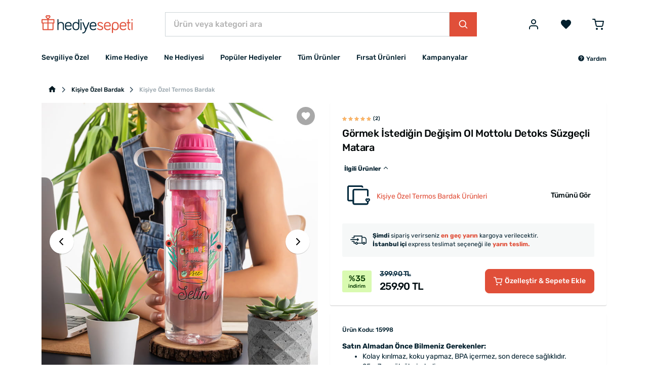

--- FILE ---
content_type: text/html; charset=UTF-8
request_url: https://www.hediyesepeti.com/gormek-istedigin-degisim-ol-mottolu-detoks-suzgecli-matara-15998
body_size: 16666
content:
<!DOCTYPE HTML>
<html lang="tr">
<head>
    <meta charset="utf-8">
    <title>Görmek İstediğin Değişim Ol Mottolu Detoks Süzgeçli Matara | Hediye Sepeti</title>
    <meta name="description" content="Kişiye özel hediye seçiminde yakınlarınız için hem kullanışlı hem de her kullanımda özel anlamlar çıkarmalarına yardımcı olacak özel bir tercih için Görmek İstediğin Değişim Ol Mottolu Detoks Süzgeçli Matara hediyesepeti’nde!"/>
    <meta name="robots" content="index, follow"/>
        <link rel="canonical" href="https://www.hediyesepeti.com/gormek-istedigin-degisim-ol-mottolu-detoks-suzgecli-matara-15998"/>
        <link rel="preconnect" href="https://static.hediyesepeti.com">
    <link rel="preconnect" href="https://img.hediyesepeti.com/">
    <link rel="preconnect" href="https://www.googletagmanager.com">
    <link rel="preconnect" type="image/svg+xml" href="https://www.hediyesepeti.com/css/sprite.svg">
    <link rel="stylesheet" href="https://static.hediyesepeti.com/build/assets/main.576067ce.css">
    <link rel="stylesheet" href="https://static.hediyesepeti.com/css/new.css?v=6.0.1">
        <meta name="viewport" content="width=device-width, initial-scale=1.0">
    <meta name="csrf-token" content="8dssoKrLfHYmDelx0HE0HZ2Iu2KCA8sO1GgfUDDT">
            <meta property="og:title" content="Görmek İstediğin Değişim Ol Mottolu Detoks Süzgeçli Matara | Hediye Sepeti">
    <meta property="og:description" content="Kişiye özel hediye seçiminde yakınlarınız için hem kullanışlı hem de her kullanımda özel anlamlar çıkarmalarına yardımcı olacak özel bir tercih için Görmek İstediğin Değişim Ol Mottolu Detoks Süzgeçli Matara hediyesepeti’nde!">
            <meta property="og:image" content="https://img.hediyesepeti.com/m/9/gormek-istedigin-degisim-ol-mottolu-detoks-suzgecli-matara.jpg">
    <meta property="og:image:type" content="image/jpeg">
    <meta property="og:image:width" content="400">
    <meta property="og:image:height" content="400">
            <link rel="apple-touch-icon" sizes="57x57" href="https://static.hediyesepeti.com/hs/apple-touch-icon-57x57.png?v=2.2.8">
    <link rel="apple-touch-icon" sizes="72x72" href="https://static.hediyesepeti.com/hs/apple-touch-icon-72x72.png?v=2.2.8">
    <link rel="apple-touch-icon" sizes="120x120" href="https://static.hediyesepeti.com/hs/apple-touch-icon-120x120.png?v=2.2.8">
    <link rel="apple-touch-icon" sizes="114x114" href="https://static.hediyesepeti.com/hs/apple-touch-icon-114x114.png?v=2.2.8">
    <link rel="apple-touch-icon" sizes="144x144" href="https://static.hediyesepeti.com/hs/apple-touch-icon-144x144.png?v=2.2.8">
    <link rel="apple-touch-icon" sizes="152x152" href="https://static.hediyesepeti.com/hs/apple-touch-icon-152x152.png?v=2.2.8">
    <link rel="apple-touch-icon" sizes="180x180" href="https://static.hediyesepeti.com/hs/apple-touch-icon.png?v=2.2.8">
    <link rel="icon" type="image/png" sizes="32x32" href="https://static.hediyesepeti.com/hs/favicon-32x32.png?v=2.2.8">
    <link rel="icon" type="image/png" sizes="16x16" href="https://static.hediyesepeti.com/hs/favicon-16x16.png?v=2.2.8">
    <link rel="manifest" href="https://static.hediyesepeti.com/hs/site.webmanifest?v=2.2.8">
    <link rel="mask-icon" href="https://static.hediyesepeti.com/hs/safari-pinned-tab.svg?v=2.2.8" color="#5bbad5">
    <link rel="shortcut icon" href="https://static.hediyesepeti.com/hs/favicon.ico?v=2.2.8">
    <meta name="msapplication-TileColor" content="#ffffff">
    <meta name="yandex-verification" content="56fc65c89c5cacac"/>
    <meta name="google-site-verification" content="iRIvxU23dBkfKIFPBQYK4wc4RWvKYtxDkbsY7t7r8Uk" />
    <meta name="theme-color" content="#ffffff">
    <meta property="al:ios:url" content="hediyesepeti://gormek-istedigin-degisim-ol-mottolu-detoks-suzgecli-matara-15998"/>
    <meta property="al:ios:app_store_id" content="1259274195"/>
    <meta property="al:ios:app_name" content="HediyeSepeti"/>
    <meta property="al:android:url" content="hediyesepeti://gormek-istedigin-degisim-ol-mottolu-detoks-suzgecli-matara-15998"/>
    <meta property="al:android:package" content="com.hediyesepeti.app"/>
    <meta property="al:android:app_name" content="HediyeSepeti"/>
    <script>
        (function(w,d,s,l,i){w[l]=w[l]||[];w[l].push({'gtm.start':
                new Date().getTime(),event:'gtm.js'});var f=d.getElementsByTagName(s)[0],
            j=d.createElement(s),dl=l!='dataLayer'?'&l='+l:'';j.async=true;j.src=
            'https://www.googletagmanager.com/gtm.js?id='+i+dl;f.parentNode.insertBefore(j,f);
        })(window,document,'script','dataLayer','GTM-NFVJZ2X');
    </script>
    <script src="https://static.hediyesepeti.com/js/lozad.min.js?v=2.2.8"></script>
    <script src="https://static.hediyesepeti.com/js/ziggy.js"></script>
    <script>
        const APP_URI = "hediyesepeti://";
        const APP_APPLE_STORE_LINK = "https://apps.apple.com/app/hediye-sepeti/id1259274195";
        const APP_PLAY_STORE_LINK = "https://play.google.com/store/apps/details?id=com.hediyesepeti.app";
        const COMMENT_MAX_IMAGE_COUNT = 3;
        const SOCIAL_LOGIN_URL_APPLE = "https://appleid.apple.com/auth/authorize?redirect_uri=https://www.hediyesepeti.com/giris-yap/apple&response_type=code%20id_token&scope=name%20email&response_mode=form_post&client_id=com.hediyesepeti.mobile.login&state=";
        const SOCIAL_LOGIN_URL_FACEBOOK = "https://www.facebook.com/v14.0/dialog/oauth?client_id=459764237429089&redirect_uri=https://www.hediyesepeti.com/giris-yap/facebook&scope=email,user_birthday&state=";
        const SOCIAL_LOGIN_URL_GOOGLE = "https://accounts.google.com/o/oauth2/auth/identifier?redirect_uri=https://www.hediyesepeti.com/giris-yap/google&response_type=code&scope=openid profile email&client_id=875272345651-jh2lq3g982k8348l6q9a8fpcntmej6mg.apps.googleusercontent.com&prompt=consent&include_granted_scopes=true&state=";
        const SPRITE_URL = "https://www.hediyesepeti.com/css/sprite.svg";
        const WEBSITE_COUNTRY_CODE = "tr";
        const WEBSITE_PREFERRED_COUNTRIES = ["TR"];
        const WEBSITE_NAME = "HediyeSepeti";
        const WEBSITE_URL = "https://www.hediyesepeti.com/";
        const WEBSITE_URL_WITH_LOCALE = "https://www.hediyesepeti.com/";
        const WEBSITE_LOCALE = "tr";
        const WEBSITE_MIN_FREE_SHIPPING = 1000;
    </script>
    <script src="https://www.hediyesepeti.com/js/routes-tr.js?v=11.0.1"></script>
    <script defer src="https://static.hediyesepeti.com/js/translations-tr.js?v=11.0.0"></script>
    <script defer src="https://static.hediyesepeti.com/js/app.min.js?v=7.1.0"></script>
    <script defer src="https://static.hediyesepeti.com/js/sweetalert2.min.js"></script>
    <script defer src="https://static.hediyesepeti.com/js/hediyesepeti.js?v=9.6.0"></script>
</head>
<body>
<noscript>
    <iframe src="https://www.googletagmanager.com/ns.html?id=GTM-NFVJZ2X"
            height="0" width="0" style="display:none;visibility:hidden"></iframe>
</noscript>
<div class="o-root">
    <div class="o-header">
                    <header class="c-header ">
    <div class="c-header__main">
        <div class="container">
            <div class="c-header__main-inner">
                <button id="mobile-side-menu-button" data-target="mobile-side-menu"
                        class="c-unstyled-button u-display-none@lg-up u-margin-right-small@md-down">
                    <svg class="icon c-header__mobile-menu-icon u-vertical-align-top u-color-gray-600">
                        <use href="https://www.hediyesepeti.com/css/sprite.svg#icon-menu-2" xlink:href="https://www.hediyesepeti.com/css/sprite.svg#icon-menu-2"></use>
                    </svg>
                </button>
                <a class="c-header__logo-link" href="https://www.hediyesepeti.com/">
                    <img class="c-header__logo" src="https://static.hediyesepeti.com/img/logo/logo.svg" alt="HediyeSepeti">
                </a>
                <div class="c-header__search">
                    <form method="get" action="https://www.hediyesepeti.com/ara" class="c-search-bar">
    <input aria-label="Ürün veya kategori ara"
           class="c-search-bar__input c-form-control u-border-radius-none" name="q"
           placeholder="Ürün veya kategori ara" type="text">
    <button class="c-button c-button--primary c-search-bar__button u-border-radius-none" type="submit">
        <svg class="icon">
            <use href="https://www.hediyesepeti.com/css/sprite.svg#icon-magnify-search" xlink:href="https://www.hediyesepeti.com/css/sprite.svg#icon-magnify-search"></use>
        </svg>
    </button>
</form>
                    
                </div>
                <div class="c-header__buttons">
                                                    <button class="c-unstyled-button u-margin-left-medium@lg-up u-margin-left-small@md-down u-margin-left-small@xs-down"
                            data-creative-slot="header_links"
                            data-promotion-name="login"
                            onclick="window.promotionSelected(this);window.location=route('login');" id="login-button">
                        <svg class="icon u-font-size-2xlarge u-vertical-align-top u-color-gray-600">
                            <use href="https://www.hediyesepeti.com/css/sprite.svg#icon-user" xlink:href="https://www.hediyesepeti.com/css/sprite.svg#icon-user"></use>
                        </svg>
                    </button>
                                    <a rel="nofollow"
                       data-creative-slot="header_links"
                       data-promotion-name="wishlist"
                       onclick="window.promotionSelected(this);"
                       class="u-margin-left-small@md-down  u-margin-left-medium@lg-up"
                       href="https://www.hediyesepeti.com/u/favorilerim">
                        <button class="c-unstyled-button ">
                            <svg class="icon u-font-size-2xlarge u-vertical-align-top u-color-gray-600">
                                <use href="https://www.hediyesepeti.com/css/sprite.svg#icon-favorite" xlink:href="https://www.hediyesepeti.com/css/sprite.svg#icon-favorite"></use>
                            </svg>
                        </button>
                    </a>
                    <a rel="nofollow"
                       data-creative-slot="header_links"
                       data-promotion-name="cart"
                       onclick="window.promotionSelected(this);"
                       class="u-margin-left-medium@lg-up u-margin-left-small@md-down u-margin-left-small@xs-down"
                       href="https://www.hediyesepeti.com/sepet">
                        <button class="c-unstyled-button o-corner-attach">
                            <svg class="icon u-font-size-2xlarge u-vertical-align-top u-color-gray-600">
                                <use href="https://www.hediyesepeti.com/css/sprite.svg#icon-shopping-cart-border" xlink:href="https://www.hediyesepeti.com/css/sprite.svg#icon-shopping-cart-border"></use>
                            </svg>
                                                    </button>
                    </a>
                </div>
            </div>
        </div>
    </div>
    <div class="container">
        <nav class="c-header__menu u-justify-content-space-between">
            <div class="c-main-menu-wrapper" id="mobile-side-menu">
    <div class="c-main-menu-wrapper__overlay" id="mobile-side-menu-overlay">
        <div class="c-main-menu-wrapper__container">
            <div class="c-main-menu-wrapper__header">
                <a href="https://www.hediyesepeti.com/" class="c-main-menu-wrapper__logo">
                    <img class="u-width-100%" src="https://static.hediyesepeti.com/img/logo/logo.svg" alt="HediyeSepeti">
                </a>
                <button class="c-unstyled-button u-margin-left-auto" id="mobile-side-menu-close-button">
                    <svg class="icon u-font-size-xlarge u-vertical-align-top u-color-gray-900">
                        <use href="https://www.hediyesepeti.com/css/sprite.svg#icon-close" xlink:href="https://www.hediyesepeti.com/css/sprite.svg#icon-close"></use>
                    </svg>
                </button>
            </div>
            <hr class="u-margin-ends-0 u-display-none@lg-up">
            <div class="c-main-menu-wrapper__content">
                <ul class="c-main-menu">
    <li class="c-main-menu__item js-main-menu-item">
        <a href="javascript:void(0);"
           class="c-main-menu__item-link" title="Sevgiliye Özel"
           data-creative-slot="main_menu"
           data-promotion-name="Sevgiliye Özel"
           onclick="window.promotionSelected(this);">
            Sevgiliye Özel
                    <svg class="icon c-main-menu__item-icon">
                <use href="https://www.hediyesepeti.com/css/sprite.svg#icon-chevron-right" xlink:href="https://www.hediyesepeti.com/css/sprite.svg#icon-chevron-right"></use>
            </svg>
                </a>
            <div class="c-main-menu__dropdown">
            <ul class="o-unstyled-list u-margin-top-xsmall@md-down u-padding-right-small@lg-up u-border-right@lg-up">
                            <li class="c-main-menu-category js-main-menu-category-item">
                    <a href="https://www.hediyesepeti.com/sevgiliye-hediye"
                       class="c-main-menu-category__link" title="Sevgiliye Hediyeler"
                       data-creative-slot="main_menu"
                       data-promotion-name="Sevgiliye Hediyeler"
                       onclick="window.promotionSelected(this);">
                        Sevgiliye Hediye
                                        </a>
                                </li>
                            <li class="c-main-menu-category js-main-menu-category-item">
                    <a href="https://www.hediyesepeti.com/kiz-arkadasa-hediye"
                       class="c-main-menu-category__link" title="Kız Arkadaşa Hediye"
                       data-creative-slot="main_menu"
                       data-promotion-name="Kız Arkadaşa Hediye"
                       onclick="window.promotionSelected(this);">
                        Kız Arkadaşa Hediye
                                        </a>
                                </li>
                            <li class="c-main-menu-category js-main-menu-category-item">
                    <a href="https://www.hediyesepeti.com/erkek-sevgiliye-hediye"
                       class="c-main-menu-category__link" title="Erkek Sevgiliye Hediye"
                       data-creative-slot="main_menu"
                       data-promotion-name="Erkek Sevgiliye Hediye"
                       onclick="window.promotionSelected(this);">
                        Erkek Sevgiliye Hediye
                                        </a>
                                </li>
                            <li class="c-main-menu-category js-main-menu-category-item">
                    <a href="https://www.hediyesepeti.com/sevgiliye-dogum-gunu-hediyesi"
                       class="c-main-menu-category__link" title="Sevgiliye Doğum Günü Hediyesi"
                       data-creative-slot="main_menu"
                       data-promotion-name="Sevgiliye Doğum Günü Hediyesi"
                       onclick="window.promotionSelected(this);">
                        Sevgiliye Doğum Günü Hediyesi
                                        </a>
                                </li>
                            <li class="c-main-menu-category js-main-menu-category-item">
                    <a href="javascript:void(0);"
                       class="c-main-menu-category__link" title="Popüler Sevgili Ürünleri"
                       data-creative-slot="main_menu"
                       data-promotion-name="Popüler Sevgili Ürünleri"
                       onclick="window.promotionSelected(this);">
                        Popüler Sevgili Ürünleri
                                            <svg class="icon c-main-menu-category__link-icon">
                            <use href="https://www.hediyesepeti.com/css/sprite.svg#icon-chevron-down" xlink:href="https://www.hediyesepeti.com/css/sprite.svg#icon-chevron-down"></use>
                        </svg>
                                        </a>
                                    <ul class="c-main-menu-category__sub-menu">
                                            <li class="c-main-menu-category__sub-menu-item">
                            <a href="https://www.hediyesepeti.com/romantik-hediyeler"
                               class="c-main-menu-category__sub-menu-link" title="Romantik Hediyeler"
                               data-creative-slot="main_menu"
                               data-promotion-name="Romantik Hediyeler"
                               onclick="window.promotionSelected(this);">
                                Romantik Hediyeler
                            </a>
                        </li>
                                            <li class="c-main-menu-category__sub-menu-item">
                            <a href="https://www.hediyesepeti.com/sevgiliye-anlamli-hediye"
                               class="c-main-menu-category__sub-menu-link" title="Sevgiliye Anlamlı Hediye"
                               data-creative-slot="main_menu"
                               data-promotion-name="Sevgiliye Anlamlı Hediye"
                               onclick="window.promotionSelected(this);">
                                Sevgiliye Anlamlı Hediye
                            </a>
                        </li>
                                            <li class="c-main-menu-category__sub-menu-item">
                            <a href="https://www.hediyesepeti.com/sevgili-kombinleri"
                               class="c-main-menu-category__sub-menu-link" title="Sevgili Kombinleri"
                               data-creative-slot="main_menu"
                               data-promotion-name="Sevgili Kombinleri"
                               onclick="window.promotionSelected(this);">
                                Sevgili Kombinleri
                            </a>
                        </li>
                                            <li class="c-main-menu-category__sub-menu-item">
                            <a href="https://www.hediyesepeti.com/sevgiliye-hediye-sepeti"
                               class="c-main-menu-category__sub-menu-link" title="Sevgiliye Hediye Sepeti"
                               data-creative-slot="main_menu"
                               data-promotion-name="Sevgiliye Hediye Sepeti"
                               onclick="window.promotionSelected(this);">
                                Sevgiliye Hediye Sepeti
                            </a>
                        </li>
                                            <li class="c-main-menu-category__sub-menu-item">
                            <a href="https://www.hediyesepeti.com/fotografli-hediyeler"
                               class="c-main-menu-category__sub-menu-link" title="Fotoğraflı Hediyeler"
                               data-creative-slot="main_menu"
                               data-promotion-name="Fotoğraflı Hediyeler"
                               onclick="window.promotionSelected(this);">
                                Fotoğraflı Hediyeler
                            </a>
                        </li>
                                        </ul>
                                </li>
                        </ul>
        </div>
        </li>
    <li class="c-main-menu__item js-main-menu-item">
        <a href="javascript:void(0);"
           class="c-main-menu__item-link" title="Kime Hediye"
           data-creative-slot="main_menu"
           data-promotion-name="Kime Hediye"
           onclick="window.promotionSelected(this);">
            Kime Hediye
                    <svg class="icon c-main-menu__item-icon">
                <use href="https://www.hediyesepeti.com/css/sprite.svg#icon-chevron-right" xlink:href="https://www.hediyesepeti.com/css/sprite.svg#icon-chevron-right"></use>
            </svg>
                </a>
            <div class="c-main-menu__dropdown">
            <ul class="o-unstyled-list u-margin-top-xsmall@md-down u-padding-right-small@lg-up u-border-right@lg-up">
                            <li class="c-main-menu-category js-main-menu-category-item">
                    <a href="javascript:void(0);"
                       class="c-main-menu-category__link" title="Kadın"
                       data-creative-slot="main_menu"
                       data-promotion-name="Kadın"
                       onclick="window.promotionSelected(this);">
                        Kadın
                                            <svg class="icon c-main-menu-category__link-icon">
                            <use href="https://www.hediyesepeti.com/css/sprite.svg#icon-chevron-down" xlink:href="https://www.hediyesepeti.com/css/sprite.svg#icon-chevron-down"></use>
                        </svg>
                                        </a>
                                    <ul class="c-main-menu-category__sub-menu">
                                            <li class="c-main-menu-category__sub-menu-item">
                            <a href="https://www.hediyesepeti.com/kadina-hediye"
                               class="c-main-menu-category__sub-menu-link" title="Kadına Hediye"
                               data-creative-slot="main_menu"
                               data-promotion-name="Kadına Hediye"
                               onclick="window.promotionSelected(this);">
                                Kadına Hediye
                            </a>
                        </li>
                                            <li class="c-main-menu-category__sub-menu-item">
                            <a href="https://www.hediyesepeti.com/anneye-hediye"
                               class="c-main-menu-category__sub-menu-link" title="Anneye Hediye"
                               data-creative-slot="main_menu"
                               data-promotion-name="Anneye Hediye"
                               onclick="window.promotionSelected(this);">
                                Anneye Hediye
                            </a>
                        </li>
                                            <li class="c-main-menu-category__sub-menu-item">
                            <a href="https://www.hediyesepeti.com/ese-hediye"
                               class="c-main-menu-category__sub-menu-link" title="Eşe Hediye"
                               data-creative-slot="main_menu"
                               data-promotion-name="Eşe Hediye"
                               onclick="window.promotionSelected(this);">
                                Eşe Hediye
                            </a>
                        </li>
                                            <li class="c-main-menu-category__sub-menu-item">
                            <a href="https://www.hediyesepeti.com/hamileye-hediye"
                               class="c-main-menu-category__sub-menu-link" title="Hamile Hediyeleri"
                               data-creative-slot="main_menu"
                               data-promotion-name="Hamile Hediyeleri"
                               onclick="window.promotionSelected(this);">
                                Hamile Hediyeleri
                            </a>
                        </li>
                                            <li class="c-main-menu-category__sub-menu-item">
                            <a href="https://www.hediyesepeti.com/kadinlara-ozel-aksesuarlar"
                               class="c-main-menu-category__sub-menu-link" title="Kadınlara Özel Aksesuarlar"
                               data-creative-slot="main_menu"
                               data-promotion-name="Kadınlara Özel Aksesuarlar"
                               onclick="window.promotionSelected(this);">
                                Kadınlara Özel Aksesuarlar
                            </a>
                        </li>
                                        </ul>
                                </li>
                            <li class="c-main-menu-category js-main-menu-category-item">
                    <a href="javascript:void(0);"
                       class="c-main-menu-category__link" title="Erkek"
                       data-creative-slot="main_menu"
                       data-promotion-name="Erkek"
                       onclick="window.promotionSelected(this);">
                        Erkek
                                            <svg class="icon c-main-menu-category__link-icon">
                            <use href="https://www.hediyesepeti.com/css/sprite.svg#icon-chevron-down" xlink:href="https://www.hediyesepeti.com/css/sprite.svg#icon-chevron-down"></use>
                        </svg>
                                        </a>
                                    <ul class="c-main-menu-category__sub-menu">
                                            <li class="c-main-menu-category__sub-menu-item">
                            <a href="https://www.hediyesepeti.com/erkege-hediye"
                               class="c-main-menu-category__sub-menu-link" title="Erkeğe Hediye"
                               data-creative-slot="main_menu"
                               data-promotion-name="Erkeğe Hediye"
                               onclick="window.promotionSelected(this);">
                                Erkeğe Hediye
                            </a>
                        </li>
                                            <li class="c-main-menu-category__sub-menu-item">
                            <a href="https://www.hediyesepeti.com/erkek-sevgiliye-hediye"
                               class="c-main-menu-category__sub-menu-link" title="Erkek Sevgiliye Hediye"
                               data-creative-slot="main_menu"
                               data-promotion-name="Erkek Sevgiliye Hediye"
                               onclick="window.promotionSelected(this);">
                                Erkek Sevgiliye Hediye
                            </a>
                        </li>
                                            <li class="c-main-menu-category__sub-menu-item">
                            <a href="https://www.hediyesepeti.com/erkek-arkadasa-hediye"
                               class="c-main-menu-category__sub-menu-link" title="Erkek Arkadaşa Hediye"
                               data-creative-slot="main_menu"
                               data-promotion-name="Erkek Arkadaşa Hediye"
                               onclick="window.promotionSelected(this);">
                                Erkek Arkadaşa Hediye
                            </a>
                        </li>
                                            <li class="c-main-menu-category__sub-menu-item">
                            <a href="https://www.hediyesepeti.com/kocaya-hediye"
                               class="c-main-menu-category__sub-menu-link" title="Kocaya Hediye"
                               data-creative-slot="main_menu"
                               data-promotion-name="Kocaya Hediye"
                               onclick="window.promotionSelected(this);">
                                Kocaya Hediye
                            </a>
                        </li>
                                            <li class="c-main-menu-category__sub-menu-item">
                            <a href="https://www.hediyesepeti.com/babaya-hediye"
                               class="c-main-menu-category__sub-menu-link" title="Babaya Hediye"
                               data-creative-slot="main_menu"
                               data-promotion-name="Babaya Hediye"
                               onclick="window.promotionSelected(this);">
                                Babaya Hediye
                            </a>
                        </li>
                                            <li class="c-main-menu-category__sub-menu-item">
                            <a href="https://www.hediyesepeti.com/dedeye-hediye"
                               class="c-main-menu-category__sub-menu-link" title="Dedeye Hediye"
                               data-creative-slot="main_menu"
                               data-promotion-name="Dedeye Hediye"
                               onclick="window.promotionSelected(this);">
                                Dedeye Hediye
                            </a>
                        </li>
                                            <li class="c-main-menu-category__sub-menu-item">
                            <a href="https://www.hediyesepeti.com/kisiye-ozel-hediye-erkek"
                               class="c-main-menu-category__sub-menu-link" title="Kişiye Özel Hediye Erkeğe"
                               data-creative-slot="main_menu"
                               data-promotion-name="Kişiye Özel Hediye Erkeğe"
                               onclick="window.promotionSelected(this);">
                                Kişiye Özel Hediye Erkeğe
                            </a>
                        </li>
                                        </ul>
                                </li>
                            <li class="c-main-menu-category js-main-menu-category-item">
                    <a href="https://www.hediyesepeti.com/arkadasa-hediye"
                       class="c-main-menu-category__link" title="Arkadaşa Hediye"
                       data-creative-slot="main_menu"
                       data-promotion-name="Arkadaşa Hediye"
                       onclick="window.promotionSelected(this);">
                        Arkadaşa Hediye
                                        </a>
                                </li>
                            <li class="c-main-menu-category js-main-menu-category-item">
                    <a href="https://www.hediyesepeti.com/bebek-hediyeleri"
                       class="c-main-menu-category__link" title="Bebek Hediyeleri"
                       data-creative-slot="main_menu"
                       data-promotion-name="Bebek Hediyeleri"
                       onclick="window.promotionSelected(this);">
                        Bebek Hediyeleri
                                        </a>
                                </li>
                            <li class="c-main-menu-category js-main-menu-category-item">
                    <a href="https://www.hediyesepeti.com/cocuk-hediyeleri"
                       class="c-main-menu-category__link" title="Çocuk Hediyeleri"
                       data-creative-slot="main_menu"
                       data-promotion-name="Çocuk Hediyeleri"
                       onclick="window.promotionSelected(this);">
                        Çocuk Hediyeleri
                                        </a>
                                </li>
                            <li class="c-main-menu-category js-main-menu-category-item">
                    <a href="https://www.hediyesepeti.com/kardese-hediye"
                       class="c-main-menu-category__link" title="Kardeşe Hediye"
                       data-creative-slot="main_menu"
                       data-promotion-name="Kardeşe Hediye"
                       onclick="window.promotionSelected(this);">
                        Kardeşe Hediye
                                        </a>
                                </li>
                            <li class="c-main-menu-category js-main-menu-category-item">
                    <a href="javascript:void(0);"
                       class="c-main-menu-category__link" title="Mesleki Hediyeler"
                       data-creative-slot="main_menu"
                       data-promotion-name="Mesleki Hediyeler"
                       onclick="window.promotionSelected(this);">
                        Mesleki Hediyeler
                                            <svg class="icon c-main-menu-category__link-icon">
                            <use href="https://www.hediyesepeti.com/css/sprite.svg#icon-chevron-down" xlink:href="https://www.hediyesepeti.com/css/sprite.svg#icon-chevron-down"></use>
                        </svg>
                                        </a>
                                    <ul class="c-main-menu-category__sub-menu">
                                            <li class="c-main-menu-category__sub-menu-item">
                            <a href="https://www.hediyesepeti.com/ogretmene-hediye"
                               class="c-main-menu-category__sub-menu-link" title="Öğretmene Hediye"
                               data-creative-slot="main_menu"
                               data-promotion-name="Öğretmene Hediye"
                               onclick="window.promotionSelected(this);">
                                Öğretmene Hediye
                            </a>
                        </li>
                                            <li class="c-main-menu-category__sub-menu-item">
                            <a href="https://www.hediyesepeti.com/avukata-hediye"
                               class="c-main-menu-category__sub-menu-link" title="Avukata Hediye"
                               data-creative-slot="main_menu"
                               data-promotion-name="Avukata Hediye"
                               onclick="window.promotionSelected(this);">
                                Avukata Hediye
                            </a>
                        </li>
                                            <li class="c-main-menu-category__sub-menu-item">
                            <a href="https://www.hediyesepeti.com/doktora-hediye"
                               class="c-main-menu-category__sub-menu-link" title="Doktora Hediye"
                               data-creative-slot="main_menu"
                               data-promotion-name="Doktora Hediye"
                               onclick="window.promotionSelected(this);">
                                Doktora Hediye
                            </a>
                        </li>
                                            <li class="c-main-menu-category__sub-menu-item">
                            <a href="https://www.hediyesepeti.com/askere-hediye"
                               class="c-main-menu-category__sub-menu-link" title="Askere Hediye"
                               data-creative-slot="main_menu"
                               data-promotion-name="Askere Hediye"
                               onclick="window.promotionSelected(this);">
                                Askere Hediye
                            </a>
                        </li>
                                            <li class="c-main-menu-category__sub-menu-item">
                            <a href="https://www.hediyesepeti.com/dis-hekimine-hediye"
                               class="c-main-menu-category__sub-menu-link" title="Diş Hekimine Hediye"
                               data-creative-slot="main_menu"
                               data-promotion-name="Diş Hekimine Hediye"
                               onclick="window.promotionSelected(this);">
                                Diş Hekimine Hediye
                            </a>
                        </li>
                                            <li class="c-main-menu-category__sub-menu-item">
                            <a href="https://www.hediyesepeti.com/hemsireye-hediye"
                               class="c-main-menu-category__sub-menu-link" title="Hemşireye Hediye"
                               data-creative-slot="main_menu"
                               data-promotion-name="Hemşireye Hediye"
                               onclick="window.promotionSelected(this);">
                                Hemşireye Hediye
                            </a>
                        </li>
                                            <li class="c-main-menu-category__sub-menu-item">
                            <a href="https://www.hediyesepeti.com/muhendise-hediye"
                               class="c-main-menu-category__sub-menu-link" title="Mühendise Hediye"
                               data-creative-slot="main_menu"
                               data-promotion-name="Mühendise Hediye"
                               onclick="window.promotionSelected(this);">
                                Mühendise Hediye
                            </a>
                        </li>
                                            <li class="c-main-menu-category__sub-menu-item">
                            <a href="https://www.hediyesepeti.com/polise-hediye"
                               class="c-main-menu-category__sub-menu-link" title="Polise Hediye"
                               data-creative-slot="main_menu"
                               data-promotion-name="Polise Hediye"
                               onclick="window.promotionSelected(this);">
                                Polise Hediye
                            </a>
                        </li>
                                            <li class="c-main-menu-category__sub-menu-item">
                            <a href="https://www.hediyesepeti.com/mimara-hediye"
                               class="c-main-menu-category__sub-menu-link" title="Mimara Hediye"
                               data-creative-slot="main_menu"
                               data-promotion-name="Mimara Hediye"
                               onclick="window.promotionSelected(this);">
                                Mimara Hediye
                            </a>
                        </li>
                                        </ul>
                                </li>
                        </ul>
        </div>
        </li>
    <li class="c-main-menu__item js-main-menu-item">
        <a href="javascript:void(0);"
           class="c-main-menu__item-link" title="Ne Hediyesi"
           data-creative-slot="main_menu"
           data-promotion-name="Ne Hediyesi"
           onclick="window.promotionSelected(this);">
            Ne Hediyesi
                    <svg class="icon c-main-menu__item-icon">
                <use href="https://www.hediyesepeti.com/css/sprite.svg#icon-chevron-right" xlink:href="https://www.hediyesepeti.com/css/sprite.svg#icon-chevron-right"></use>
            </svg>
                </a>
            <div class="c-main-menu__dropdown">
            <ul class="o-unstyled-list u-margin-top-xsmall@md-down u-padding-right-small@lg-up u-border-right@lg-up">
                            <li class="c-main-menu-category js-main-menu-category-item">
                    <a href="javascript:void(0);"
                       class="c-main-menu-category__link" title="Doğum Günü"
                       data-creative-slot="main_menu"
                       data-promotion-name="Doğum Günü"
                       onclick="window.promotionSelected(this);">
                        Doğum Günü
                                            <svg class="icon c-main-menu-category__link-icon">
                            <use href="https://www.hediyesepeti.com/css/sprite.svg#icon-chevron-down" xlink:href="https://www.hediyesepeti.com/css/sprite.svg#icon-chevron-down"></use>
                        </svg>
                                        </a>
                                    <ul class="c-main-menu-category__sub-menu">
                                            <li class="c-main-menu-category__sub-menu-item">
                            <a href="https://www.hediyesepeti.com/dogum-gunu-hediyeleri"
                               class="c-main-menu-category__sub-menu-link" title="Doğum Günü Hediyeleri"
                               data-creative-slot="main_menu"
                               data-promotion-name="Doğum Günü Hediyeleri"
                               onclick="window.promotionSelected(this);">
                                Tüm Doğum Günü Hediyeleri
                            </a>
                        </li>
                                            <li class="c-main-menu-category__sub-menu-item">
                            <a href="https://www.hediyesepeti.com/sevgiliye-dogum-gunu-hediyesi"
                               class="c-main-menu-category__sub-menu-link" title="Sevgiliye Doğum Günü Hediyesi"
                               data-creative-slot="main_menu"
                               data-promotion-name="Sevgiliye Doğum Günü Hediyesi"
                               onclick="window.promotionSelected(this);">
                                Sevgiliye Doğum Günü Hediyesi
                            </a>
                        </li>
                                            <li class="c-main-menu-category__sub-menu-item">
                            <a href="https://www.hediyesepeti.com/arkadasa-dogum-gunu-hediyesi"
                               class="c-main-menu-category__sub-menu-link" title="Arkadaşa Doğum Günü Hediyesi"
                               data-creative-slot="main_menu"
                               data-promotion-name="Arkadaşa Doğum Günü Hediyesi"
                               onclick="window.promotionSelected(this);">
                                Arkadaşa Doğum Günü Hediyesi
                            </a>
                        </li>
                                            <li class="c-main-menu-category__sub-menu-item">
                            <a href="https://www.hediyesepeti.com/dogum-gunu-hediyeleri-kadin"
                               class="c-main-menu-category__sub-menu-link" title="Doğum Günü Hediyeleri Kadın"
                               data-creative-slot="main_menu"
                               data-promotion-name="Doğum Günü Hediyeleri Kadın"
                               onclick="window.promotionSelected(this);">
                                Kadına Doğum Günü Hediyesi
                            </a>
                        </li>
                                            <li class="c-main-menu-category__sub-menu-item">
                            <a href="https://www.hediyesepeti.com/erkege-dogum-gunu-hediyesi"
                               class="c-main-menu-category__sub-menu-link" title="Erkeğe Doğum Günü Hediyesi"
                               data-creative-slot="main_menu"
                               data-promotion-name="Erkeğe Doğum Günü Hediyesi"
                               onclick="window.promotionSelected(this);">
                                Erkeğe Doğum Günü Hediyesi
                            </a>
                        </li>
                                            <li class="c-main-menu-category__sub-menu-item">
                            <a href="https://www.hediyesepeti.com/erkek-arkadasa-dogum-gunu-hediyesi"
                               class="c-main-menu-category__sub-menu-link" title="Erkek Arkadaşa Doğum Günü Hediyesi"
                               data-creative-slot="main_menu"
                               data-promotion-name="Erkek Arkadaşa Doğum Günü Hediyesi"
                               onclick="window.promotionSelected(this);">
                                Erkek Arkadaşa Doğum Günü Hediyesi
                            </a>
                        </li>
                                            <li class="c-main-menu-category__sub-menu-item">
                            <a href="https://www.hediyesepeti.com/anneye-dogum-gunu-hediyesi"
                               class="c-main-menu-category__sub-menu-link" title="Anneye Doğum Günü Hediyesi"
                               data-creative-slot="main_menu"
                               data-promotion-name="Anneye Doğum Günü Hediyesi"
                               onclick="window.promotionSelected(this);">
                                Anneye Doğum Günü Hediyesi
                            </a>
                        </li>
                                            <li class="c-main-menu-category__sub-menu-item">
                            <a href="https://www.hediyesepeti.com/babaya-dogum-gunu-hediyesi"
                               class="c-main-menu-category__sub-menu-link" title="Babaya Doğum Günü Hediyesi"
                               data-creative-slot="main_menu"
                               data-promotion-name="Babaya Doğum Günü Hediyesi"
                               onclick="window.promotionSelected(this);">
                                Babaya Doğum Günü Hediyesi
                            </a>
                        </li>
                                            <li class="c-main-menu-category__sub-menu-item">
                            <a href="https://www.hediyesepeti.com/ese-dogum-gunu-hediyesi"
                               class="c-main-menu-category__sub-menu-link" title="Eşe Doğum Günü Hediyesi"
                               data-creative-slot="main_menu"
                               data-promotion-name="Eşe Doğum Günü Hediyesi"
                               onclick="window.promotionSelected(this);">
                                Eşe Doğum Günü Hediyesi
                            </a>
                        </li>
                                        </ul>
                                </li>
                            <li class="c-main-menu-category js-main-menu-category-item">
                    <a href="javascript:void(0);"
                       class="c-main-menu-category__link" title="Yıldönümü Hediyeleri"
                       data-creative-slot="main_menu"
                       data-promotion-name="Yıldönümü Hediyeleri"
                       onclick="window.promotionSelected(this);">
                        Yıldönümü Hediyeleri
                                            <svg class="icon c-main-menu-category__link-icon">
                            <use href="https://www.hediyesepeti.com/css/sprite.svg#icon-chevron-down" xlink:href="https://www.hediyesepeti.com/css/sprite.svg#icon-chevron-down"></use>
                        </svg>
                                        </a>
                                    <ul class="c-main-menu-category__sub-menu">
                                            <li class="c-main-menu-category__sub-menu-item">
                            <a href="https://www.hediyesepeti.com/yildonumu-hediyeleri"
                               class="c-main-menu-category__sub-menu-link" title="Yıldönümü Hediyeleri"
                               data-creative-slot="main_menu"
                               data-promotion-name="Yıldönümü Hediyeleri"
                               onclick="window.promotionSelected(this);">
                                Yıldönümü Hediyeleri
                            </a>
                        </li>
                                            <li class="c-main-menu-category__sub-menu-item">
                            <a href="https://www.hediyesepeti.com/evlilik-yildonumu-hediyeleri"
                               class="c-main-menu-category__sub-menu-link" title="Evlilik Yıldönümü Hediyeleri"
                               data-creative-slot="main_menu"
                               data-promotion-name="Evlilik Yıldönümü Hediyeleri"
                               onclick="window.promotionSelected(this);">
                                Evlilik Yıldönümü Hediyeleri
                            </a>
                        </li>
                                            <li class="c-main-menu-category__sub-menu-item">
                            <a href="https://www.hediyesepeti.com/sevgiliye-yildonumu-hediyesi"
                               class="c-main-menu-category__sub-menu-link" title="Sevgiliye Yıldönümü Hediyesi"
                               data-creative-slot="main_menu"
                               data-promotion-name="Sevgiliye Yıldönümü Hediyesi"
                               onclick="window.promotionSelected(this);">
                                Sevgiliye Yıldönümü Hediyesi
                            </a>
                        </li>
                                        </ul>
                                </li>
                            <li class="c-main-menu-category js-main-menu-category-item">
                    <a href="javascript:void(0);"
                       class="c-main-menu-category__link" title="Özel Günler"
                       data-creative-slot="main_menu"
                       data-promotion-name="Özel Günler"
                       onclick="window.promotionSelected(this);">
                        Özel Günler
                                            <svg class="icon c-main-menu-category__link-icon">
                            <use href="https://www.hediyesepeti.com/css/sprite.svg#icon-chevron-down" xlink:href="https://www.hediyesepeti.com/css/sprite.svg#icon-chevron-down"></use>
                        </svg>
                                        </a>
                                    <ul class="c-main-menu-category__sub-menu">
                                            <li class="c-main-menu-category__sub-menu-item">
                            <a href="https://www.hediyesepeti.com/ogretmenler-gunu-hediyesi"
                               class="c-main-menu-category__sub-menu-link" title="Öğretmenler Günü"
                               data-creative-slot="main_menu"
                               data-promotion-name="Öğretmenler Günü"
                               onclick="window.promotionSelected(this);">
                                Öğretmenler Günü
                            </a>
                        </li>
                                            <li class="c-main-menu-category__sub-menu-item">
                            <a href="https://www.hediyesepeti.com/yilbasi-hediyeleri"
                               class="c-main-menu-category__sub-menu-link" title="Yılbaşı Hediyeleri"
                               data-creative-slot="main_menu"
                               data-promotion-name="Yılbaşı Hediyeleri"
                               onclick="window.promotionSelected(this);">
                                Yılbaşı Hediyeleri
                            </a>
                        </li>
                                            <li class="c-main-menu-category__sub-menu-item">
                            <a href="https://www.hediyesepeti.com/sevgililer-gunu-hediyesi"
                               class="c-main-menu-category__sub-menu-link" title="Sevgililer Günü Hediyeleri"
                               data-creative-slot="main_menu"
                               data-promotion-name="Sevgililer Günü Hediyeleri"
                               onclick="window.promotionSelected(this);">
                                Sevgililer Günü Hediyeleri
                            </a>
                        </li>
                                            <li class="c-main-menu-category__sub-menu-item">
                            <a href="https://www.hediyesepeti.com/anneler-gunu-hediyesi"
                               class="c-main-menu-category__sub-menu-link" title="Anneler Günü Hediyeleri"
                               data-creative-slot="main_menu"
                               data-promotion-name="Anneler Günü Hediyeleri"
                               onclick="window.promotionSelected(this);">
                                Anneler Günü Hediyeleri
                            </a>
                        </li>
                                            <li class="c-main-menu-category__sub-menu-item">
                            <a href="https://www.hediyesepeti.com/babalar-gunu-hediyesi"
                               class="c-main-menu-category__sub-menu-link" title="Babalar Günü Hediyeleri"
                               data-creative-slot="main_menu"
                               data-promotion-name="Babalar Günü Hediyeleri"
                               onclick="window.promotionSelected(this);">
                                Babalar Günü Hediyeleri
                            </a>
                        </li>
                                        </ul>
                                </li>
                            <li class="c-main-menu-category js-main-menu-category-item">
                    <a href="https://www.hediyesepeti.com/kurumsal"
                       class="c-main-menu-category__link" title="Kurumsal Hediyeler"
                       data-creative-slot="main_menu"
                       data-promotion-name="Kurumsal Hediyeler"
                       onclick="window.promotionSelected(this);">
                        Kurumsal Hediyeler
                                        </a>
                                </li>
                            <li class="c-main-menu-category js-main-menu-category-item">
                    <a href="https://www.hediyesepeti.com/ofis-hediyeleri"
                       class="c-main-menu-category__link" title="Ofis Hediyeleri"
                       data-creative-slot="main_menu"
                       data-promotion-name="Ofis Hediyeleri"
                       onclick="window.promotionSelected(this);">
                        Ofis Hediyeleri
                                        </a>
                                </li>
                            <li class="c-main-menu-category js-main-menu-category-item">
                    <a href="https://www.hediyesepeti.com/yeni-ev-hediyesi"
                       class="c-main-menu-category__link" title="Yeni Ev Hediyesi"
                       data-creative-slot="main_menu"
                       data-promotion-name="Yeni Ev Hediyesi"
                       onclick="window.promotionSelected(this);">
                        Yeni Ev Hediyesi
                                        </a>
                                </li>
                            <li class="c-main-menu-category js-main-menu-category-item">
                    <a href="https://www.hediyesepeti.com/yeni-is-hediyeleri"
                       class="c-main-menu-category__link" title="Yeni İş Hediyeleri"
                       data-creative-slot="main_menu"
                       data-promotion-name="Yeni İş Hediyeleri"
                       onclick="window.promotionSelected(this);">
                        Yeni İş Hediyeleri
                                        </a>
                                </li>
                            <li class="c-main-menu-category js-main-menu-category-item">
                    <a href="https://www.hediyesepeti.com/hatiralik-hediyeler"
                       class="c-main-menu-category__link" title="Hatıralık Hediyeler"
                       data-creative-slot="main_menu"
                       data-promotion-name="Hatıralık Hediyeler"
                       onclick="window.promotionSelected(this);">
                        Hatıralık Hediyeler
                                        </a>
                                </li>
                        </ul>
        </div>
        </li>
    <li class="c-main-menu__item js-main-menu-item">
        <a href="javascript:void(0);"
           class="c-main-menu__item-link" title="Popüler Hediyeler"
           data-creative-slot="main_menu"
           data-promotion-name="Popüler Hediyeler"
           onclick="window.promotionSelected(this);">
            Popüler Hediyeler
                    <svg class="icon c-main-menu__item-icon">
                <use href="https://www.hediyesepeti.com/css/sprite.svg#icon-chevron-right" xlink:href="https://www.hediyesepeti.com/css/sprite.svg#icon-chevron-right"></use>
            </svg>
                </a>
            <div class="c-main-menu__dropdown">
            <ul class="o-unstyled-list u-margin-top-xsmall@md-down u-padding-right-small@lg-up u-border-right@lg-up">
                            <li class="c-main-menu-category js-main-menu-category-item">
                    <a href="https://www.hediyesepeti.com/fotograf-baski"
                       class="c-main-menu-category__link" title="Fotoğraf Baskı"
                       data-creative-slot="main_menu"
                       data-promotion-name="Fotoğraf Baskı"
                       onclick="window.promotionSelected(this);">
                        Fotoğraf Baskı
                                        </a>
                                </li>
                            <li class="c-main-menu-category js-main-menu-category-item">
                    <a href="javascript:void(0);"
                       class="c-main-menu-category__link" title="Tişört &amp; Giyim Ürünleri"
                       data-creative-slot="main_menu"
                       data-promotion-name="Tişört &amp; Giyim Ürünleri"
                       onclick="window.promotionSelected(this);">
                        Tişört &amp; Giyim Ürünleri
                                            <svg class="icon c-main-menu-category__link-icon">
                            <use href="https://www.hediyesepeti.com/css/sprite.svg#icon-chevron-down" xlink:href="https://www.hediyesepeti.com/css/sprite.svg#icon-chevron-down"></use>
                        </svg>
                                        </a>
                                    <ul class="c-main-menu-category__sub-menu">
                                            <li class="c-main-menu-category__sub-menu-item">
                            <a href="https://www.hediyesepeti.com/baskili-tisort-modelleri"
                               class="c-main-menu-category__sub-menu-link" title="Baskılı Tişört Modelleri"
                               data-creative-slot="main_menu"
                               data-promotion-name="Baskılı Tişört Modelleri"
                               onclick="window.promotionSelected(this);">
                                Baskılı Tişörtler Tümü
                            </a>
                        </li>
                                            <li class="c-main-menu-category__sub-menu-item">
                            <a href="https://www.hediyesepeti.com/aile-tisortleri"
                               class="c-main-menu-category__sub-menu-link" title="Aile Tişörtleri"
                               data-creative-slot="main_menu"
                               data-promotion-name="Aile Tişörtleri"
                               onclick="window.promotionSelected(this);">
                                Aile Tişörtleri
                            </a>
                        </li>
                                            <li class="c-main-menu-category__sub-menu-item">
                            <a href="https://www.hediyesepeti.com/erkek-tisortleri"
                               class="c-main-menu-category__sub-menu-link" title="Erkek Tişörtleri"
                               data-creative-slot="main_menu"
                               data-promotion-name="Erkek Tişörtleri"
                               onclick="window.promotionSelected(this);">
                                Erkek Tişörtleri
                            </a>
                        </li>
                                            <li class="c-main-menu-category__sub-menu-item">
                            <a href="https://www.hediyesepeti.com/kadin-tisort"
                               class="c-main-menu-category__sub-menu-link" title="Kadın Tişortleri"
                               data-creative-slot="main_menu"
                               data-promotion-name="Kadın Tişortleri"
                               onclick="window.promotionSelected(this);">
                                Kadın Tişortleri
                            </a>
                        </li>
                                            <li class="c-main-menu-category__sub-menu-item">
                            <a href="https://www.hediyesepeti.com/cocuk-tisortleri"
                               class="c-main-menu-category__sub-menu-link" title="Çocuk Tişörtleri"
                               data-creative-slot="main_menu"
                               data-promotion-name="Çocuk Tişörtleri"
                               onclick="window.promotionSelected(this);">
                                Çocuk Tişörtleri
                            </a>
                        </li>
                                            <li class="c-main-menu-category__sub-menu-item">
                            <a href="https://www.hediyesepeti.com/sevgili-tisortleri"
                               class="c-main-menu-category__sub-menu-link" title="Sevgili Tişörtleri"
                               data-creative-slot="main_menu"
                               data-promotion-name="Sevgili Tişörtleri"
                               onclick="window.promotionSelected(this);">
                                Sevgili Tişörtleri
                            </a>
                        </li>
                                            <li class="c-main-menu-category__sub-menu-item">
                            <a href="https://www.hediyesepeti.com/ataturk-tisortleri"
                               class="c-main-menu-category__sub-menu-link" title="Atatürk Baskılı Tişörtler"
                               data-creative-slot="main_menu"
                               data-promotion-name="Atatürk Baskılı Tişörtler"
                               onclick="window.promotionSelected(this);">
                                Atatürk Baskılı Tişörtler
                            </a>
                        </li>
                                            <li class="c-main-menu-category__sub-menu-item">
                            <a href="https://www.hediyesepeti.com/hamile-tisortleri"
                               class="c-main-menu-category__sub-menu-link" title="Hamile Tişörtleri"
                               data-creative-slot="main_menu"
                               data-promotion-name="Hamile Tişörtleri"
                               onclick="window.promotionSelected(this);">
                                Hamile Tişörtleri
                            </a>
                        </li>
                                            <li class="c-main-menu-category__sub-menu-item">
                            <a href="https://www.hediyesepeti.com/mutfak-onlugu-modelleri"
                               class="c-main-menu-category__sub-menu-link" title="Mutfak Önlükleri"
                               data-creative-slot="main_menu"
                               data-promotion-name="Mutfak Önlükleri"
                               onclick="window.promotionSelected(this);">
                                Mutfak Önlükleri
                            </a>
                        </li>
                                        </ul>
                                </li>
                            <li class="c-main-menu-category js-main-menu-category-item">
                    <a href="javascript:void(0);"
                       class="c-main-menu-category__link" title="Fotoğraflı &amp; Resimli Ürünler"
                       data-creative-slot="main_menu"
                       data-promotion-name="Fotoğraflı &amp; Resimli Ürünler"
                       onclick="window.promotionSelected(this);">
                        Fotoğraflı &amp; Resimli Ürünler
                                            <svg class="icon c-main-menu-category__link-icon">
                            <use href="https://www.hediyesepeti.com/css/sprite.svg#icon-chevron-down" xlink:href="https://www.hediyesepeti.com/css/sprite.svg#icon-chevron-down"></use>
                        </svg>
                                        </a>
                                    <ul class="c-main-menu-category__sub-menu">
                                            <li class="c-main-menu-category__sub-menu-item">
                            <a href="https://www.hediyesepeti.com/ahsapfotolar"
                               class="c-main-menu-category__sub-menu-link" title="Ahşapfotolar"
                               data-creative-slot="main_menu"
                               data-promotion-name="Ahşapfotolar"
                               onclick="window.promotionSelected(this);">
                                Ahşapfotolar
                            </a>
                        </li>
                                            <li class="c-main-menu-category__sub-menu-item">
                            <a href="https://www.hediyesepeti.com/kisiye-ozel-fotograf-albumu-modelleri"
                               class="c-main-menu-category__sub-menu-link" title="Fotoğraf Albümü"
                               data-creative-slot="main_menu"
                               data-promotion-name="Fotoğraf Albümü"
                               onclick="window.promotionSelected(this);">
                                Fotoğraf Albümleri
                            </a>
                        </li>
                                            <li class="c-main-menu-category__sub-menu-item">
                            <a href="https://www.hediyesepeti.com/kanvas-tablo"
                               class="c-main-menu-category__sub-menu-link" title="Kanvas Tablo"
                               data-creative-slot="main_menu"
                               data-promotion-name="Kanvas Tablo"
                               onclick="window.promotionSelected(this);">
                                Kanvas Tablolar
                            </a>
                        </li>
                                            <li class="c-main-menu-category__sub-menu-item">
                            <a href="https://www.hediyesepeti.com/resimli-kisiye-ozel-puzzle"
                               class="c-main-menu-category__sub-menu-link" title="Kişiye Özel Puzzle"
                               data-creative-slot="main_menu"
                               data-promotion-name="Kişiye Özel Puzzle"
                               onclick="window.promotionSelected(this);">
                                Kişiye Özel Puzzle
                            </a>
                        </li>
                                            <li class="c-main-menu-category__sub-menu-item">
                            <a href="https://www.hediyesepeti.com/hediyelik-fotograf-cerceve-modelleri"
                               class="c-main-menu-category__sub-menu-link" title="Fotoğraf Çerçeve Modelleri"
                               data-creative-slot="main_menu"
                               data-promotion-name="Fotoğraf Çerçeve Modelleri"
                               onclick="window.promotionSelected(this);">
                                Fotoğraf Çerçeve Modelleri
                            </a>
                        </li>
                                            <li class="c-main-menu-category__sub-menu-item">
                            <a href="https://www.hediyesepeti.com/fotografli-hediyeler"
                               class="c-main-menu-category__sub-menu-link" title="Resimli Hediyeler"
                               data-creative-slot="main_menu"
                               data-promotion-name="Resimli Hediyeler"
                               onclick="window.promotionSelected(this);">
                                Resimli Hediyeler
                            </a>
                        </li>
                                        </ul>
                                </li>
                            <li class="c-main-menu-category js-main-menu-category-item">
                    <a href="javascript:void(0);"
                       class="c-main-menu-category__link" title="Bardak &amp; Kupa &amp; Termos"
                       data-creative-slot="main_menu"
                       data-promotion-name="Bardak &amp; Kupa &amp; Termos"
                       onclick="window.promotionSelected(this);">
                        Bardak &amp; Kupa &amp; Termos
                                            <svg class="icon c-main-menu-category__link-icon">
                            <use href="https://www.hediyesepeti.com/css/sprite.svg#icon-chevron-down" xlink:href="https://www.hediyesepeti.com/css/sprite.svg#icon-chevron-down"></use>
                        </svg>
                                        </a>
                                    <ul class="c-main-menu-category__sub-menu">
                                            <li class="c-main-menu-category__sub-menu-item">
                            <a href="https://www.hediyesepeti.com/kisiye-ozel-bardaklar"
                               class="c-main-menu-category__sub-menu-link" title="Kişiye Özel Bardaklar"
                               data-creative-slot="main_menu"
                               data-promotion-name="Kişiye Özel Bardaklar"
                               onclick="window.promotionSelected(this);">
                                Kişiye Özel Bardaklar
                            </a>
                        </li>
                                            <li class="c-main-menu-category__sub-menu-item">
                            <a href="https://www.hediyesepeti.com/kisiye-ozel-kupa-bardaklar"
                               class="c-main-menu-category__sub-menu-link" title="Kupa Bardaklar"
                               data-creative-slot="main_menu"
                               data-promotion-name="Kupa Bardaklar"
                               onclick="window.promotionSelected(this);">
                                Kupa Bardaklar
                            </a>
                        </li>
                                            <li class="c-main-menu-category__sub-menu-item">
                            <a href="https://www.hediyesepeti.com/kisiye-ozel-viski-bardaklari"
                               class="c-main-menu-category__sub-menu-link" title="İsimli Viski Bardağı"
                               data-creative-slot="main_menu"
                               data-promotion-name="İsimli Viski Bardağı"
                               onclick="window.promotionSelected(this);">
                                İsimli Viski Bardağı
                            </a>
                        </li>
                                            <li class="c-main-menu-category__sub-menu-item">
                            <a href="https://www.hediyesepeti.com/kisiye-ozel-raki-bardaklari"
                               class="c-main-menu-category__sub-menu-link" title="Rakı Bardak Modelleri"
                               data-creative-slot="main_menu"
                               data-promotion-name="Rakı Bardak Modelleri"
                               onclick="window.promotionSelected(this);">
                                Rakı Bardakları
                            </a>
                        </li>
                                            <li class="c-main-menu-category__sub-menu-item">
                            <a href="https://www.hediyesepeti.com/kisiye-ozel-bira-bardaklari"
                               class="c-main-menu-category__sub-menu-link" title="Bira Bardakları"
                               data-creative-slot="main_menu"
                               data-promotion-name="Bira Bardakları"
                               onclick="window.promotionSelected(this);">
                                Bira Bardakları
                            </a>
                        </li>
                                            <li class="c-main-menu-category__sub-menu-item">
                            <a href="https://www.hediyesepeti.com/kisiye-ozel-bardak-setleri"
                               class="c-main-menu-category__sub-menu-link" title="Çay Bardak Setleri"
                               data-creative-slot="main_menu"
                               data-promotion-name="Çay Bardak Setleri"
                               onclick="window.promotionSelected(this);">
                                Çay Bardak Setleri
                            </a>
                        </li>
                                            <li class="c-main-menu-category__sub-menu-item">
                            <a href="https://www.hediyesepeti.com/kahve-fincani-takimi"
                               class="c-main-menu-category__sub-menu-link" title="Kahve Fincanı Takımı"
                               data-creative-slot="main_menu"
                               data-promotion-name="Kahve Fincanı Takımı"
                               onclick="window.promotionSelected(this);">
                                Kahve Fincanı Takımları
                            </a>
                        </li>
                                            <li class="c-main-menu-category__sub-menu-item">
                            <a href="https://www.hediyesepeti.com/kisiye-ozel-termos-bardaklar"
                               class="c-main-menu-category__sub-menu-link" title="Termos Bardak Modelleri"
                               data-creative-slot="main_menu"
                               data-promotion-name="Termos Bardak Modelleri"
                               onclick="window.promotionSelected(this);">
                                Termos Bardak Modelleri
                            </a>
                        </li>
                                            <li class="c-main-menu-category__sub-menu-item">
                            <a href="https://www.hediyesepeti.com/kisiye-ozel-bardak-altliklari"
                               class="c-main-menu-category__sub-menu-link" title="Bardak Altlığı Modelleri"
                               data-creative-slot="main_menu"
                               data-promotion-name="Bardak Altlığı Modelleri"
                               onclick="window.promotionSelected(this);">
                                Bardak Altlıkları
                            </a>
                        </li>
                                            <li class="c-main-menu-category__sub-menu-item">
                            <a href="https://www.hediyesepeti.com/kisiye-ozel-celik-mataralar"
                               class="c-main-menu-category__sub-menu-link" title="Kişiye Özel Çelik Matara"
                               data-creative-slot="main_menu"
                               data-promotion-name="Kişiye Özel Çelik Matara"
                               onclick="window.promotionSelected(this);">
                                Kişiye Özel Çelik Matara
                            </a>
                        </li>
                                        </ul>
                                </li>
                            <li class="c-main-menu-category js-main-menu-category-item">
                    <a href="javascript:void(0);"
                       class="c-main-menu-category__link" title="Kişiye Özel Hediyeler"
                       data-creative-slot="main_menu"
                       data-promotion-name="Kişiye Özel Hediyeler"
                       onclick="window.promotionSelected(this);">
                        Kişiye Özel Hediyeler
                                            <svg class="icon c-main-menu-category__link-icon">
                            <use href="https://www.hediyesepeti.com/css/sprite.svg#icon-chevron-down" xlink:href="https://www.hediyesepeti.com/css/sprite.svg#icon-chevron-down"></use>
                        </svg>
                                        </a>
                                    <ul class="c-main-menu-category__sub-menu">
                                            <li class="c-main-menu-category__sub-menu-item">
                            <a href="https://www.hediyesepeti.com/kisiye-ozel-hediyeler"
                               class="c-main-menu-category__sub-menu-link" title="Tüm Kişiye Özel Hediyeler"
                               data-creative-slot="main_menu"
                               data-promotion-name="Tüm Kişiye Özel Hediyeler"
                               onclick="window.promotionSelected(this);">
                                Tüm Kişiye Özel Hediyeler
                            </a>
                        </li>
                                            <li class="c-main-menu-category__sub-menu-item">
                            <a href="https://www.hediyesepeti.com/erkek-deri-cuzdan-modelleri"
                               class="c-main-menu-category__sub-menu-link" title="Kişiye Özel Cüzdan"
                               data-creative-slot="main_menu"
                               data-promotion-name="Kişiye Özel Cüzdan"
                               onclick="window.promotionSelected(this);">
                                Kişiye Özel Cüzdanlar
                            </a>
                        </li>
                                            <li class="c-main-menu-category__sub-menu-item">
                            <a href="https://www.hediyesepeti.com/isme-ozel-kalem"
                               class="c-main-menu-category__sub-menu-link" title="Kişiye Özel Kalem"
                               data-creative-slot="main_menu"
                               data-promotion-name="Kişiye Özel Kalem"
                               onclick="window.promotionSelected(this);">
                                Kişiye Özel Kalem
                            </a>
                        </li>
                                            <li class="c-main-menu-category__sub-menu-item">
                            <a href="https://www.hediyesepeti.com/kisiye-ozel-saat"
                               class="c-main-menu-category__sub-menu-link" title="Kişiye Özel Saatler"
                               data-creative-slot="main_menu"
                               data-promotion-name="Kişiye Özel Saatler"
                               onclick="window.promotionSelected(this);">
                                Kişiye Özel Saatler
                            </a>
                        </li>
                                            <li class="c-main-menu-category__sub-menu-item">
                            <a href="https://www.hediyesepeti.com/kisiye-ozel-yastik"
                               class="c-main-menu-category__sub-menu-link" title="Kişiye Özel Yastık"
                               data-creative-slot="main_menu"
                               data-promotion-name="Kişiye Özel Yastık"
                               onclick="window.promotionSelected(this);">
                                Kişiye Özel Yastık
                            </a>
                        </li>
                                            <li class="c-main-menu-category__sub-menu-item">
                            <a href="https://www.hediyesepeti.com/kisiye-ozel-lamba"
                               class="c-main-menu-category__sub-menu-link" title="Kişiye Özel Lamba"
                               data-creative-slot="main_menu"
                               data-promotion-name="Kişiye Özel Lamba"
                               onclick="window.promotionSelected(this);">
                                Kişiye Özel Lambalar
                            </a>
                        </li>
                                            <li class="c-main-menu-category__sub-menu-item">
                            <a href="https://www.hediyesepeti.com/kisiye-ozel-muhurler"
                               class="c-main-menu-category__sub-menu-link" title="Kişiye Özel Mühür"
                               data-creative-slot="main_menu"
                               data-promotion-name="Kişiye Özel Mühür"
                               onclick="window.promotionSelected(this);">
                                Kişiye Özel Mühür
                            </a>
                        </li>
                                            <li class="c-main-menu-category__sub-menu-item">
                            <a href="https://www.hediyesepeti.com/kisiye-ozel-paspas"
                               class="c-main-menu-category__sub-menu-link" title="Kişiye Özel Paspas Modelleri"
                               data-creative-slot="main_menu"
                               data-promotion-name="Kişiye Özel Paspas Modelleri"
                               onclick="window.promotionSelected(this);">
                                Kişiye Özel Paspas Modelleri
                            </a>
                        </li>
                                            <li class="c-main-menu-category__sub-menu-item">
                            <a href="https://www.hediyesepeti.com/sicak-su-torbasi"
                               class="c-main-menu-category__sub-menu-link" title="Kişiye Özel Sıcak Su Torbası"
                               data-creative-slot="main_menu"
                               data-promotion-name="Kişiye Özel Sıcak Su Torbası"
                               onclick="window.promotionSelected(this);">
                                Kişiye Özel Sıcak Su Torbası
                            </a>
                        </li>
                                            <li class="c-main-menu-category__sub-menu-item">
                            <a href="https://www.hediyesepeti.com/kisiye-ozel-magnetler"
                               class="c-main-menu-category__sub-menu-link" title="Kişiye Özel Magnetler"
                               data-creative-slot="main_menu"
                               data-promotion-name="Kişiye Özel Magnetler"
                               onclick="window.promotionSelected(this);">
                                Kişiye Özel Magnetler
                            </a>
                        </li>
                                            <li class="c-main-menu-category__sub-menu-item">
                            <a href="https://www.hediyesepeti.com/kisiye-ozel-celik-mataralar"
                               class="c-main-menu-category__sub-menu-link" title="Kişiye Özel Çelik Matara"
                               data-creative-slot="main_menu"
                               data-promotion-name="Kişiye Özel Çelik Matara"
                               onclick="window.promotionSelected(this);">
                                Kişiye Özel Çelik Matara
                            </a>
                        </li>
                                        </ul>
                                </li>
                            <li class="c-main-menu-category js-main-menu-category-item">
                    <a href="javascript:void(0);"
                       class="c-main-menu-category__link" title="Hediyelik Aksesuarlar"
                       data-creative-slot="main_menu"
                       data-promotion-name="Hediyelik Aksesuarlar"
                       onclick="window.promotionSelected(this);">
                        Hediyelik Aksesuarlar
                                            <svg class="icon c-main-menu-category__link-icon">
                            <use href="https://www.hediyesepeti.com/css/sprite.svg#icon-chevron-down" xlink:href="https://www.hediyesepeti.com/css/sprite.svg#icon-chevron-down"></use>
                        </svg>
                                        </a>
                                    <ul class="c-main-menu-category__sub-menu">
                                            <li class="c-main-menu-category__sub-menu-item">
                            <a href="https://www.hediyesepeti.com/hediyelik-aksesuarlar"
                               class="c-main-menu-category__sub-menu-link" title="Tüm Hediyelik Aksesuarlar"
                               data-creative-slot="main_menu"
                               data-promotion-name="Tüm Hediyelik Aksesuarlar"
                               onclick="window.promotionSelected(this);">
                                Hediyelik Aksesuarlar
                            </a>
                        </li>
                                            <li class="c-main-menu-category__sub-menu-item">
                            <a href="https://www.hediyesepeti.com/anahtarliklar"
                               class="c-main-menu-category__sub-menu-link" title="Anahtarlıklar"
                               data-creative-slot="main_menu"
                               data-promotion-name="Anahtarlıklar"
                               onclick="window.promotionSelected(this);">
                                Anahtarlıklar
                            </a>
                        </li>
                                            <li class="c-main-menu-category__sub-menu-item">
                            <a href="https://www.hediyesepeti.com/powerbank-ve-tasinabilir-sarj-cihazi"
                               class="c-main-menu-category__sub-menu-link" title="Powerbank Modelleri"
                               data-creative-slot="main_menu"
                               data-promotion-name="Powerbank Modelleri"
                               onclick="window.promotionSelected(this);">
                                Powerbank Modelleri
                            </a>
                        </li>
                                            <li class="c-main-menu-category__sub-menu-item">
                            <a href="https://www.hediyesepeti.com/kisiye-ozel-defter"
                               class="c-main-menu-category__sub-menu-link" title="Not Defter Kalem Setleri"
                               data-creative-slot="main_menu"
                               data-promotion-name="Not Defter Kalem Setleri"
                               onclick="window.promotionSelected(this);">
                                Not Defter Kalem Setleri
                            </a>
                        </li>
                                            <li class="c-main-menu-category__sub-menu-item">
                            <a href="https://www.hediyesepeti.com/bileklik-modelleri"
                               class="c-main-menu-category__sub-menu-link" title="Bileklik Modelleri"
                               data-creative-slot="main_menu"
                               data-promotion-name="Bileklik Modelleri"
                               onclick="window.promotionSelected(this);">
                                Bileklik Modelleri
                            </a>
                        </li>
                                            <li class="c-main-menu-category__sub-menu-item">
                            <a href="https://www.hediyesepeti.com/kol-dugmeleri"
                               class="c-main-menu-category__sub-menu-link" title="Kol Düğmeleri"
                               data-creative-slot="main_menu"
                               data-promotion-name="Kol Düğmeleri"
                               onclick="window.promotionSelected(this);">
                                Kol Düğmeleri
                            </a>
                        </li>
                                            <li class="c-main-menu-category__sub-menu-item">
                            <a href="https://www.hediyesepeti.com/hediyelik-cakmak-modelleri"
                               class="c-main-menu-category__sub-menu-link" title="Çakmak Modelleri"
                               data-creative-slot="main_menu"
                               data-promotion-name="Çakmak Modelleri"
                               onclick="window.promotionSelected(this);">
                                Çakmak Modelleri
                            </a>
                        </li>
                                            <li class="c-main-menu-category__sub-menu-item">
                            <a href="https://www.hediyesepeti.com/ofis-aksesuarlari"
                               class="c-main-menu-category__sub-menu-link" title="Ofis Aksesuarları"
                               data-creative-slot="main_menu"
                               data-promotion-name="Ofis Aksesuarları"
                               onclick="window.promotionSelected(this);">
                                Ofis Aksesuarları
                            </a>
                        </li>
                                            <li class="c-main-menu-category__sub-menu-item">
                            <a href="https://www.hediyesepeti.com/isimli-kolye"
                               class="c-main-menu-category__sub-menu-link" title="İsimli Kolye Modelleri"
                               data-creative-slot="main_menu"
                               data-promotion-name="İsimli Kolye Modelleri"
                               onclick="window.promotionSelected(this);">
                                İsimli Kolye Modelleri
                            </a>
                        </li>
                                            <li class="c-main-menu-category__sub-menu-item">
                            <a href="https://www.hediyesepeti.com/hediyelik-kolye-modelleri"
                               class="c-main-menu-category__sub-menu-link" title="Kolye Modelleri"
                               data-creative-slot="main_menu"
                               data-promotion-name="Kolye Modelleri"
                               onclick="window.promotionSelected(this);">
                                Kolye Modelleri
                            </a>
                        </li>
                                            <li class="c-main-menu-category__sub-menu-item">
                            <a href="https://www.hediyesepeti.com/erkek-aksesuarlari"
                               class="c-main-menu-category__sub-menu-link" title="Erkek Aksesuarları"
                               data-creative-slot="main_menu"
                               data-promotion-name="Erkek Aksesuarları"
                               onclick="window.promotionSelected(this);">
                                Erkek Aksesuarları
                            </a>
                        </li>
                                        </ul>
                                </li>
                            <li class="c-main-menu-category js-main-menu-category-item">
                    <a href="javascript:void(0);"
                       class="c-main-menu-category__link" title="İlginç Ürünler"
                       data-creative-slot="main_menu"
                       data-promotion-name="İlginç Ürünler"
                       onclick="window.promotionSelected(this);">
                        İlginç Ürünler
                                            <svg class="icon c-main-menu-category__link-icon">
                            <use href="https://www.hediyesepeti.com/css/sprite.svg#icon-chevron-down" xlink:href="https://www.hediyesepeti.com/css/sprite.svg#icon-chevron-down"></use>
                        </svg>
                                        </a>
                                    <ul class="c-main-menu-category__sub-menu">
                                            <li class="c-main-menu-category__sub-menu-item">
                            <a href="https://www.hediyesepeti.com/ilginc-hediyeler"
                               class="c-main-menu-category__sub-menu-link" title="İlginç Hediyeler"
                               data-creative-slot="main_menu"
                               data-promotion-name="İlginç Hediyeler"
                               onclick="window.promotionSelected(this);">
                                İlginç Hediyeler
                            </a>
                        </li>
                                            <li class="c-main-menu-category__sub-menu-item">
                            <a href="https://www.hediyesepeti.com/anlamli-hediyeler"
                               class="c-main-menu-category__sub-menu-link" title="Anlamlı Hediyeler"
                               data-creative-slot="main_menu"
                               data-promotion-name="Anlamlı Hediyeler"
                               onclick="window.promotionSelected(this);">
                                Anlamlı Hediyeler
                            </a>
                        </li>
                                            <li class="c-main-menu-category__sub-menu-item">
                            <a href="https://www.hediyesepeti.com/ataturk-hediyeleri"
                               class="c-main-menu-category__sub-menu-link" title="Atatürk Hediyeleri"
                               data-creative-slot="main_menu"
                               data-promotion-name="Atatürk Hediyeleri"
                               onclick="window.promotionSelected(this);">
                                Atatürk Hediyeleri
                            </a>
                        </li>
                                            <li class="c-main-menu-category__sub-menu-item">
                            <a href="https://www.hediyesepeti.com/ucuz-hediyeler"
                               class="c-main-menu-category__sub-menu-link" title="Uygun Fiyatlı Hediyeler"
                               data-creative-slot="main_menu"
                               data-promotion-name="Uygun Fiyatlı Hediyeler"
                               onclick="window.promotionSelected(this);">
                                Uygun Fiyatlı Hediyeler
                            </a>
                        </li>
                                            <li class="c-main-menu-category__sub-menu-item">
                            <a href="https://www.hediyesepeti.com/hediye-sepetleri"
                               class="c-main-menu-category__sub-menu-link" title="Hediye Sepetleri"
                               data-creative-slot="main_menu"
                               data-promotion-name="Hediye Sepetleri"
                               onclick="window.promotionSelected(this);">
                                Hediye Sepetleri
                            </a>
                        </li>
                                            <li class="c-main-menu-category__sub-menu-item">
                            <a href="https://www.hediyesepeti.com/araba-hediyeleri"
                               class="c-main-menu-category__sub-menu-link" title="Araba Hediyeleri"
                               data-creative-slot="main_menu"
                               data-promotion-name="Araba Hediyeleri"
                               onclick="window.promotionSelected(this);">
                                Araba Hediyeleri
                            </a>
                        </li>
                                        </ul>
                                </li>
                            <li class="c-main-menu-category js-main-menu-category-item">
                    <a href="https://www.hediyesepeti.com/kisiye-ozel-cikolata-sepeti"
                       class="c-main-menu-category__link" title="Kişiye Özel Çikolata"
                       data-creative-slot="main_menu"
                       data-promotion-name="Kişiye Özel Çikolata"
                       onclick="window.promotionSelected(this);">
                        Kişiye Özel Çikolatalar
                                        </a>
                                </li>
                            <li class="c-main-menu-category js-main-menu-category-item">
                    <a href="https://www.hediyesepeti.com/hediye-kutusu"
                       class="c-main-menu-category__link" title="Hediye Kutusu"
                       data-creative-slot="main_menu"
                       data-promotion-name="Hediye Kutusu"
                       onclick="window.promotionSelected(this);">
                        Hediye Kutusu
                                        </a>
                                </li>
                            <li class="c-main-menu-category js-main-menu-category-item">
                    <a href="https://www.hediyesepeti.com/masa-ustu-isimlik"
                       class="c-main-menu-category__link" title="Masa İsimlikleri"
                       data-creative-slot="main_menu"
                       data-promotion-name="Masa İsimlikleri"
                       onclick="window.promotionSelected(this);">
                        Masa İsimlikleri
                                        </a>
                                </li>
                        </ul>
        </div>
        </li>
    <li class="c-main-menu__item js-main-menu-item">
        <a href="https://www.hediyesepeti.com/hediyelik-esyalar"
           class="c-main-menu__item-link" title="Hediyelik Eşya"
           data-creative-slot="main_menu"
           data-promotion-name="Hediyelik Eşya"
           onclick="window.promotionSelected(this);">
            Tüm Ürünler
                </a>
        </li>
    <li class="c-main-menu__item js-main-menu-item">
        <a href="https://www.hediyesepeti.com/firsat-urunleri"
           class="c-main-menu__item-link" title="Fırsat Ürünleri"
           data-creative-slot="main_menu"
           data-promotion-name="Fırsat Ürünleri"
           onclick="window.promotionSelected(this);">
            Fırsat Ürünleri
                </a>
        </li>
    <li class="c-main-menu__item js-main-menu-item">
        <a href="https://www.hediyesepeti.com/tum-kampanyalar"
           class="c-main-menu__item-link" title="Kampanyalar"
           data-creative-slot="main_menu"
           data-promotion-name="Kampanyalar"
           onclick="window.promotionSelected(this);">
            Kampanyalar
                </a>
        </li>
</ul>
                            <div class="u-padding-xsmall u-display-none@lg-up">
                    <div class="c-contact-info">
    <div class="h6 c-contact-info__title">YARDIM</div>
    <div class="u-margin-top-small">
                    <a href="tel:02125404090" rel="nofollow" class="c-contact-info__item">
                <div class="c-circle-icon u-flex-shrink-0">
                    <svg class="c-circle-icon__icon" height="24" width="24">
                        <use href="https://www.hediyesepeti.com/css/sprite.svg#icon-phone" xlink:href="https://www.hediyesepeti.com/css/sprite.svg#icon-phone"></use>
                    </svg>
                </div>
                <div class="c-contact-info__content">
                    <div class="c-contact-info__text">Bizi Arayın</div>
                    <div class="c-contact-info__info">0212 540 40 90</div>
                </div>
            </a>
                    <a href="https://api.whatsapp.com/send?phone=905308357373" target="_blank" rel="nofollow noreferrer noopener" class="c-contact-info__item">
                <div class="c-circle-icon u-flex-shrink-0">
                    <svg class="c-circle-icon__icon" height="24" width="24">
                        <use href="https://www.hediyesepeti.com/css/sprite.svg#icon-whatsapp" xlink:href="https://www.hediyesepeti.com/css/sprite.svg#icon-whatsapp"></use>
                    </svg>
                </div>
                <div class="c-contact-info__content">
                    <div class="c-contact-info__text">WhatsApp’tan yazın</div>
                    <div class="c-contact-info__info">0530 835 73 73</div>
                </div>
            </a>
                    <a href="mailto:destek@hediyesepeti.com" rel="nofollow" class="c-contact-info__item">
                <div class="c-circle-icon u-flex-shrink-0">
                    <svg class="c-circle-icon__icon" height="24" width="24">
                        <use href="https://www.hediyesepeti.com/css/sprite.svg#icon-mail" xlink:href="https://www.hediyesepeti.com/css/sprite.svg#icon-mail"></use>
                    </svg>
                </div>
                <div class="c-contact-info__content">
                    <div class="c-contact-info__text">E-posta Gönderin</div>
                    <div class="c-contact-info__info">destek@hediyesepeti.com</div>
                </div>
            </a>
            </div>
</div>
                </div>
            </div>
        </div>
    </div>
</div>
            <div class="c-dropdown js-dropdown c-dropdown--shipping-location u-display-none@md-down" id="help-dropdown">
    <div class="c-dropdown__trigger">
        <div class="c-shipping-location js-dropdown-trigger" data-target="help-dropdown" id="help-dropdown-trigger" role="button" aria-controls="help-dropdown-content" tabindex="0" aria-expanded="false" aria-haspopup="true">
            <div class="">
                <svg class="icon u-font-size-base">
                    <use href="https://www.hediyesepeti.com/css/sprite.svg#icon-help-circle" xlink:href="https://www.hediyesepeti.com/css/sprite.svg#icon-help-circle"></use>
                </svg>
                <span class="u-font-size-small u-font-weight-500">Yardım</span>
            </div>
        </div>
    </div>
    <div class="c-dropdown__content dropdown-help-div" aria-labelledby="help-dropdown-description" id="help-dropdown-content">
        <div class="c-panel o-location-select-header u-margin-top-small@md-up u-margin-top-xsmall@sm-down">
            <div class="c-panel__content">
                <div class="c-contact-info">
    <div class="h6 c-contact-info__title">YARDIM</div>
    <div class="u-margin-top-small">
                    <a href="tel:02125404090" rel="nofollow" class="c-contact-info__item">
                <div class="c-circle-icon u-flex-shrink-0">
                    <svg class="c-circle-icon__icon" height="24" width="24">
                        <use href="https://www.hediyesepeti.com/css/sprite.svg#icon-phone" xlink:href="https://www.hediyesepeti.com/css/sprite.svg#icon-phone"></use>
                    </svg>
                </div>
                <div class="c-contact-info__content">
                    <div class="c-contact-info__text">Bizi Arayın</div>
                    <div class="c-contact-info__info">0212 540 40 90</div>
                </div>
            </a>
                    <a href="https://api.whatsapp.com/send?phone=905308357373" target="_blank" rel="nofollow noreferrer noopener" class="c-contact-info__item">
                <div class="c-circle-icon u-flex-shrink-0">
                    <svg class="c-circle-icon__icon" height="24" width="24">
                        <use href="https://www.hediyesepeti.com/css/sprite.svg#icon-whatsapp" xlink:href="https://www.hediyesepeti.com/css/sprite.svg#icon-whatsapp"></use>
                    </svg>
                </div>
                <div class="c-contact-info__content">
                    <div class="c-contact-info__text">WhatsApp’tan yazın</div>
                    <div class="c-contact-info__info">0530 835 73 73</div>
                </div>
            </a>
                    <a href="mailto:destek@hediyesepeti.com" rel="nofollow" class="c-contact-info__item">
                <div class="c-circle-icon u-flex-shrink-0">
                    <svg class="c-circle-icon__icon" height="24" width="24">
                        <use href="https://www.hediyesepeti.com/css/sprite.svg#icon-mail" xlink:href="https://www.hediyesepeti.com/css/sprite.svg#icon-mail"></use>
                    </svg>
                </div>
                <div class="c-contact-info__content">
                    <div class="c-contact-info__text">E-posta Gönderin</div>
                    <div class="c-contact-info__info">destek@hediyesepeti.com</div>
                </div>
            </a>
            </div>
</div>
            </div>
        </div>
    </div>
    <div class="c-dropdown__overlay js-dropdown-overlay" data-target="help-dropdown" id="help-dropdown-overlay"></div>
</div>

        </nav>
    </div>
</header>
            </div>
    <div class="o-main">
            <script>
        document.body.classList.add("pt-product-details");
        document.body.dataset.pageType = "pt-product-details";
        window.viewContentEventID = "ViewContent_1762068412_2332464";
    </script>
    <div class="u-padding-top-small u-padding-bottom-2xlarge@lg-up u-padding-bottom@md-down">
        <div class="container u-padding-sides-0@xs-down">
            <nav class=" u-overflow-x-auto u-overflow-y-hidden u-display-flex u-padding-bottom-2xsmall" style="margin-left:0.75rem;margin-right:0.75rem;" aria-label="breadcrumb">
    <ol class="c-breadcrumb"
        itemscope
        itemtype="http://schema.org/BreadcrumbList">
        <li class="c-breadcrumb__item"
            itemscope
            itemprop="itemListElement"
            itemtype="http://schema.org/ListItem">
            <a class="c-breadcrumb__link"
               href="https://www.hediyesepeti.com/"
               itemprop="item"
               title="Hediye Sepeti">
                <span itemprop="name" class="u-display-none">Hediye Sepeti</span>
                <svg class="icon u-font-size-large">
                    <use href="https://www.hediyesepeti.com/css/sprite.svg#icon-home" xlink:href="https://www.hediyesepeti.com/css/sprite.svg#icon-home"></use>
                </svg>
            </a>
            <meta itemprop="position" content="1"/>
        </li>
                    <li class="c-breadcrumb__item"
                itemprop="itemListElement"
                itemscope
                itemtype="http://schema.org/ListItem">
                <svg class="icon c-breadcrumb__chevron">
                    <use href="https://www.hediyesepeti.com/css/sprite.svg#icon-chevron-right" xlink:href="https://www.hediyesepeti.com/css/sprite.svg#icon-chevron-right"></use>
                </svg>
                                <a class="c-breadcrumb__link"
                   href="https://www.hediyesepeti.com/kisiye-ozel-bardaklar"
                   title="Kişiye Özel Bardak"
                   itemprop="item">
                    <span itemprop="name">Kişiye Özel Bardak</span>
                </a>
                <meta itemprop="position" content="2"/>
                            </li>
                    <li class="c-breadcrumb__item"
                itemprop="itemListElement"
                itemscope
                itemtype="http://schema.org/ListItem">
                <svg class="icon c-breadcrumb__chevron">
                    <use href="https://www.hediyesepeti.com/css/sprite.svg#icon-chevron-right" xlink:href="https://www.hediyesepeti.com/css/sprite.svg#icon-chevron-right"></use>
                </svg>
                                <span class="u-color-gray-200" itemprop="name">Kişiye Özel Termos Bardak</span>
                <meta itemprop="position" content="3"/>
                            </li>
            </ol>
</nav>
            <div class="u-margin-top-xsmall">
                <div class="row">
                    <div class="col col--lg-6">
                        <div class="c-product-details-slider">
    <div class="c-product-details-slider__main">
        <div class="swiper c-product-details-slider__slides" id="product-details-slider-slides">
                            <span class="c-badge u-display-none@xss-down c-card__badge z-index-2 u-display-none "
      data-original-text=""
      data-original-class="c-card__badge z-index-2 u-display-none">
            
    </span>
                        <div class="swiper-wrapper">
                                                        <div data-href="https://img.hediyesepeti.com/l/9/gormek-istedigin-degisim-ol-mottolu-detoks-suzgecli-matara.jpg" class="swiper-slide swiper-slide-thumb">
                        <div class="swiper-zoom-container">
                            <img class="u-width-100%"
                                 src="[data-uri]"
                                 data-src="https://img.hediyesepeti.com/l/9/gormek-istedigin-degisim-ol-mottolu-detoks-suzgecli-matara.jpg" alt="Görmek İstediğin Değişim Ol Mottolu Detoks Süzgeçli Matara">
                        </div>
                    </div>
                                                        <div data-href="https://img.hediyesepeti.com/l/9/gormek-istedigin-degisim-ol-mottolu-detoks-suzgecli-matara-41595.jpg" class="swiper-slide swiper-slide-thumb">
                        <div class="swiper-zoom-container">
                            <img class="u-width-100%"
                                 src="[data-uri]"
                                 data-src="https://img.hediyesepeti.com/l/9/gormek-istedigin-degisim-ol-mottolu-detoks-suzgecli-matara-41595.jpg" alt="Görmek İstediğin Değişim Ol Mottolu Detoks Süzgeçli Matara">
                        </div>
                    </div>
                                                        <div data-href="https://img.hediyesepeti.com/l/9/gormek-istedigin-degisim-ol-mottolu-detoks-suzgecli-matara-41596.jpg" class="swiper-slide swiper-slide-thumb">
                        <div class="swiper-zoom-container">
                            <img class="u-width-100%"
                                 src="[data-uri]"
                                 data-src="https://img.hediyesepeti.com/l/9/gormek-istedigin-degisim-ol-mottolu-detoks-suzgecli-matara-41596.jpg" alt="Görmek İstediğin Değişim Ol Mottolu Detoks Süzgeçli Matara">
                        </div>
                    </div>
                                                        <div data-href="https://img.hediyesepeti.com/l/9/gormek-istedigin-degisim-ol-mottolu-detoks-suzgecli-matara-41597.jpg" class="swiper-slide swiper-slide-thumb">
                        <div class="swiper-zoom-container">
                            <img class="u-width-100%"
                                 src="[data-uri]"
                                 data-src="https://img.hediyesepeti.com/l/9/gormek-istedigin-degisim-ol-mottolu-detoks-suzgecli-matara-41597.jpg" alt="Görmek İstediğin Değişim Ol Mottolu Detoks Süzgeçli Matara">
                        </div>
                    </div>
                                                        <div data-href="https://img.hediyesepeti.com/l/9/gormek-istedigin-degisim-ol-mottolu-detoks-suzgecli-matara-41598.jpg" class="swiper-slide swiper-slide-thumb">
                        <div class="swiper-zoom-container">
                            <img class="u-width-100%"
                                 src="[data-uri]"
                                 data-src="https://img.hediyesepeti.com/l/9/gormek-istedigin-degisim-ol-mottolu-detoks-suzgecli-matara-41598.jpg" alt="Görmek İstediğin Değişim Ol Mottolu Detoks Süzgeçli Matara">
                        </div>
                    </div>
                                                        <div data-href="https://img.hediyesepeti.com/l/9/gormek-istedigin-degisim-ol-mottolu-detoks-suzgecli-matara-41599.jpg" class="swiper-slide swiper-slide-thumb">
                        <div class="swiper-zoom-container">
                            <img class="u-width-100%"
                                 src="[data-uri]"
                                 data-src="https://img.hediyesepeti.com/l/9/gormek-istedigin-degisim-ol-mottolu-detoks-suzgecli-matara-41599.jpg" alt="Görmek İstediğin Değişim Ol Mottolu Detoks Süzgeçli Matara">
                        </div>
                    </div>
                                                        <div data-href="https://img.hediyesepeti.com/l/9/gormek-istedigin-degisim-ol-mottolu-detoks-suzgecli-matara-41600.jpg" class="swiper-slide swiper-slide-thumb">
                        <div class="swiper-zoom-container">
                            <img class="u-width-100%"
                                 src="[data-uri]"
                                 data-src="https://img.hediyesepeti.com/l/9/gormek-istedigin-degisim-ol-mottolu-detoks-suzgecli-matara-41600.jpg" alt="Görmek İstediğin Değişim Ol Mottolu Detoks Süzgeçli Matara">
                        </div>
                    </div>
                                                        <div data-href="https://img.hediyesepeti.com/l/9/gormek-istedigin-degisim-ol-mottolu-detoks-suzgecli-matara-41601.jpg" class="swiper-slide swiper-slide-thumb">
                        <div class="swiper-zoom-container">
                            <img class="u-width-100%"
                                 src="[data-uri]"
                                 data-src="https://img.hediyesepeti.com/l/9/gormek-istedigin-degisim-ol-mottolu-detoks-suzgecli-matara-41601.jpg" alt="Görmek İstediğin Değişim Ol Mottolu Detoks Süzgeçli Matara">
                        </div>
                    </div>
                                                        <div data-href="https://img.hediyesepeti.com/l/9/gormek-istedigin-degisim-ol-mottolu-detoks-suzgecli-matara-41602.jpg" class="swiper-slide swiper-slide-thumb">
                        <div class="swiper-zoom-container">
                            <img class="u-width-100%"
                                 src="[data-uri]"
                                 data-src="https://img.hediyesepeti.com/l/9/gormek-istedigin-degisim-ol-mottolu-detoks-suzgecli-matara-41602.jpg" alt="Görmek İstediğin Değişim Ol Mottolu Detoks Süzgeçli Matara">
                        </div>
                    </div>
                                                        <div data-href="https://img.hediyesepeti.com/l/9/gormek-istedigin-degisim-ol-mottolu-detoks-suzgecli-matara-41603.jpg" class="swiper-slide swiper-slide-thumb">
                        <div class="swiper-zoom-container">
                            <img class="u-width-100%"
                                 src="[data-uri]"
                                 data-src="https://img.hediyesepeti.com/l/9/gormek-istedigin-degisim-ol-mottolu-detoks-suzgecli-matara-41603.jpg" alt="Görmek İstediğin Değişim Ol Mottolu Detoks Süzgeçli Matara">
                        </div>
                    </div>
                                                        <div data-href="https://img.hediyesepeti.com/l/9/gormek-istedigin-degisim-ol-mottolu-detoks-suzgecli-matara-41604.jpg" class="swiper-slide swiper-slide-thumb">
                        <div class="swiper-zoom-container">
                            <img class="u-width-100%"
                                 src="[data-uri]"
                                 data-src="https://img.hediyesepeti.com/l/9/gormek-istedigin-degisim-ol-mottolu-detoks-suzgecli-matara-41604.jpg" alt="Görmek İstediğin Değişim Ol Mottolu Detoks Süzgeçli Matara">
                        </div>
                    </div>
                            </div>
            <div id="details-slider-pagination" class="swiper-pagination swiper-pagination-product-detail"></div>
            <div class="c-product-details-slider__controls">
                <button id="details-slider-button-left" class="c-product-details-slider__control z-index-1 c-product-details-slider__control--left">
                    <svg class="icon">
                        <use href="https://www.hediyesepeti.com/css/sprite.svg#icon-chevron-left" xlink:href="https://www.hediyesepeti.com/css/sprite.svg#icon-chevron-left"></use>
                    </svg>
                </button>
                <button id="details-slider-button-right" class="c-product-details-slider__control z-index-1 c-product-details-slider__control--right">
                    <svg class="icon">
                        <use href="https://www.hediyesepeti.com/css/sprite.svg#icon-chevron-right" xlink:href="https://www.hediyesepeti.com/css/sprite.svg#icon-chevron-right"></use>
                    </svg>
                </button>
            </div>
        </div>
    </div>
    <div class="c-product-details-slider__thumbnail-slider u-display-none@md-down">
        <div class="swiper swiper-thumb c-product-details-slider__thumbnails">
            <div class="swiper-wrapper">
                                                        <div class="swiper-slide">
                        <img src="[data-uri]"
                             data-src="https://img.hediyesepeti.com/xs/9/gormek-istedigin-degisim-ol-mottolu-detoks-suzgecli-matara.jpg" alt="Görmek İstediğin Değişim Ol Mottolu Detoks Süzgeçli Matara">
                    </div>
                                                        <div class="swiper-slide">
                        <img src="[data-uri]"
                             data-src="https://img.hediyesepeti.com/xs/9/gormek-istedigin-degisim-ol-mottolu-detoks-suzgecli-matara-41595.jpg" alt="Görmek İstediğin Değişim Ol Mottolu Detoks Süzgeçli Matara">
                    </div>
                                                        <div class="swiper-slide">
                        <img src="[data-uri]"
                             data-src="https://img.hediyesepeti.com/xs/9/gormek-istedigin-degisim-ol-mottolu-detoks-suzgecli-matara-41596.jpg" alt="Görmek İstediğin Değişim Ol Mottolu Detoks Süzgeçli Matara">
                    </div>
                                                        <div class="swiper-slide">
                        <img src="[data-uri]"
                             data-src="https://img.hediyesepeti.com/xs/9/gormek-istedigin-degisim-ol-mottolu-detoks-suzgecli-matara-41597.jpg" alt="Görmek İstediğin Değişim Ol Mottolu Detoks Süzgeçli Matara">
                    </div>
                                                        <div class="swiper-slide">
                        <img src="[data-uri]"
                             data-src="https://img.hediyesepeti.com/xs/9/gormek-istedigin-degisim-ol-mottolu-detoks-suzgecli-matara-41598.jpg" alt="Görmek İstediğin Değişim Ol Mottolu Detoks Süzgeçli Matara">
                    </div>
                                                        <div class="swiper-slide">
                        <img src="[data-uri]"
                             data-src="https://img.hediyesepeti.com/xs/9/gormek-istedigin-degisim-ol-mottolu-detoks-suzgecli-matara-41599.jpg" alt="Görmek İstediğin Değişim Ol Mottolu Detoks Süzgeçli Matara">
                    </div>
                                                        <div class="swiper-slide">
                        <img src="[data-uri]"
                             data-src="https://img.hediyesepeti.com/xs/9/gormek-istedigin-degisim-ol-mottolu-detoks-suzgecli-matara-41600.jpg" alt="Görmek İstediğin Değişim Ol Mottolu Detoks Süzgeçli Matara">
                    </div>
                                                        <div class="swiper-slide">
                        <img src="[data-uri]"
                             data-src="https://img.hediyesepeti.com/xs/9/gormek-istedigin-degisim-ol-mottolu-detoks-suzgecli-matara-41601.jpg" alt="Görmek İstediğin Değişim Ol Mottolu Detoks Süzgeçli Matara">
                    </div>
                                                        <div class="swiper-slide">
                        <img src="[data-uri]"
                             data-src="https://img.hediyesepeti.com/xs/9/gormek-istedigin-degisim-ol-mottolu-detoks-suzgecli-matara-41602.jpg" alt="Görmek İstediğin Değişim Ol Mottolu Detoks Süzgeçli Matara">
                    </div>
                                                        <div class="swiper-slide">
                        <img src="[data-uri]"
                             data-src="https://img.hediyesepeti.com/xs/9/gormek-istedigin-degisim-ol-mottolu-detoks-suzgecli-matara-41603.jpg" alt="Görmek İstediğin Değişim Ol Mottolu Detoks Süzgeçli Matara">
                    </div>
                                                        <div class="swiper-slide">
                        <img src="[data-uri]"
                             data-src="https://img.hediyesepeti.com/xs/9/gormek-istedigin-degisim-ol-mottolu-detoks-suzgecli-matara-41604.jpg" alt="Görmek İstediğin Değişim Ol Mottolu Detoks Süzgeçli Matara">
                    </div>
                            </div>
            <div class="c-product-details-slider__thumbnail-controls">
                <button
                    class="c-product-details-slider__thumbnail-control z-index-1 c-product-details-slider__thumbnail-control--left">
                    <svg class="icon c-product-details-slider__thumbnail-control-left-icon">
                        <use href="https://www.hediyesepeti.com/css/sprite.svg#icon-chevron-left" xlink:href="https://www.hediyesepeti.com/css/sprite.svg#icon-chevron-left"></use>
                    </svg>
                </button>
                <button
                    class="c-product-details-slider__thumbnail-control z-index-1 c-product-details-slider__thumbnail-control--right">
                    <svg class="icon c-product-details-slider__thumbnail-control-right-icon">
                        <use href="https://www.hediyesepeti.com/css/sprite.svg#icon-chevron-right" xlink:href="https://www.hediyesepeti.com/css/sprite.svg#icon-chevron-right"></use>
                    </svg>
                </button>
            </div>
        </div>
    </div>
</div>
                        <div style="">
    <button style="margin-right: 0.6rem;"
                    onclick="window.addToWishlist(15998, this);"
            class="c-favorite-button c-card__favorite-button"
                    data-product-id="15998">
        <svg class="icon u-pointer-events-none">
            <use href="https://www.hediyesepeti.com/css/sprite.svg#icon-favorite" xlink:href="https://www.hediyesepeti.com/css/sprite.svg#icon-favorite"></use>
        </svg>
    </button>
</div>

                        <div class="u-margin-top-xsmall u-margin-bottom-xsmall">
                                                            <div class="u-margin-top-2xsmall o-tags">
                                                                            <a href="https://www.hediyesepeti.com/kadina-hediye" title="Kadına Hediye"
                                           data-creative-slot="product_details_tags"
                                           data-promotion-name="Kadına Hediye"
                                           onclick="window.promotionSelected(this);"
                                           class="c-tag u-margin-top-xsmall u-margin-right-xsmall ">Kadın</a>
                                                                            <a href="https://www.hediyesepeti.com/dogum-gunu-hediyeleri" title="Doğum Günü Hediyeleri"
                                           data-creative-slot="product_details_tags"
                                           data-promotion-name="Doğum Günü Hediyeleri"
                                           onclick="window.promotionSelected(this);"
                                           class="c-tag u-margin-top-xsmall u-margin-right-xsmall ">Doğum Günü</a>
                                                                            <a href="https://www.hediyesepeti.com/yilbasi-hediyeleri" title="Yılbaşı Hediyeleri"
                                           data-creative-slot="product_details_tags"
                                           data-promotion-name="Yılbaşı Hediyeleri"
                                           onclick="window.promotionSelected(this);"
                                           class="c-tag u-margin-top-xsmall u-margin-right-xsmall ">Yılbaşı</a>
                                                                            <a href="https://www.hediyesepeti.com/arkadasa-hediye" title="Arkadaşa Hediye"
                                           data-creative-slot="product_details_tags"
                                           data-promotion-name="Arkadaşa Hediye"
                                           onclick="window.promotionSelected(this);"
                                           class="c-tag u-margin-top-xsmall u-margin-right-xsmall ">Arkadaş</a>
                                                                            <a href="https://www.hediyesepeti.com/yeni-ev-hediyesi" title="Yeni Ev Hediyesi"
                                           data-creative-slot="product_details_tags"
                                           data-promotion-name="Yeni Ev Hediyesi"
                                           onclick="window.promotionSelected(this);"
                                           class="c-tag u-margin-top-xsmall u-margin-right-xsmall ">Ev</a>
                                                                            <a href="https://www.hediyesepeti.com/ofis-hediyeleri" title="Ofis Hediyeleri"
                                           data-creative-slot="product_details_tags"
                                           data-promotion-name="Ofis Hediyeleri"
                                           onclick="window.promotionSelected(this);"
                                           class="c-tag u-margin-top-xsmall u-margin-right-xsmall ">Ofis</a>
                                                                            <a href="https://www.hediyesepeti.com/kisiye-ozel-hediyeler" title="Kişiye Özel Hediye"
                                           data-creative-slot="product_details_tags"
                                           data-promotion-name="Kişiye Özel Hediye"
                                           onclick="window.promotionSelected(this);"
                                           class="c-tag u-margin-top-xsmall u-margin-right-xsmall ">Kişiye Özel</a>
                                                                            <a href="https://www.hediyesepeti.com/kardese-hediye" title="Kardeşe Hediye"
                                           data-creative-slot="product_details_tags"
                                           data-promotion-name="Kardeşe Hediye"
                                           onclick="window.promotionSelected(this);"
                                           class="c-tag u-margin-top-xsmall u-margin-right-xsmall ">Kardeş</a>
                                                                    </div>
                                                    </div>
                    </div>
                    <div class="col col--lg-6 js-image-zoom-pane">
                        <div class="c-panel">
                            <div class="c-panel__content">
                                                                    <div data-value="5" id="star-rating" class="c-star-rating js-star-rating ">
    <div class="c-star-rating__stars">
        <div class="c-star-rating__star">
            <div class="c-star-rating__mask js-star-rating-mask"></div>
        </div>
        <div class="c-star-rating__star">
            <div class="c-star-rating__mask js-star-rating-mask"></div>
        </div>
        <div class="c-star-rating__star">
            <div class="c-star-rating__mask js-star-rating-mask"></div>
        </div>
        <div class="c-star-rating__star">
            <div class="c-star-rating__mask js-star-rating-mask"></div>
        </div>
        <div class="c-star-rating__star">
            <div class="c-star-rating__mask js-star-rating-mask"></div>
        </div>
    </div>
            <span class="c-star-rating__count">(2)</span>
    </div>
                                                                <h1 class="h2 u-margin-top-xsmall u-margin-bottom-0">Görmek İstediğin Değişim Ol Mottolu Detoks Süzgeçli Matara</h1>

                                <button id="toggle-related-products-button"
                                        onclick="toggleRelatedProducts()"
                                        class="c-unstyled-button u-color-gray-600 u-margin-top-small">
                                    <strong class="u-font-size-small">İlgili Ürünler</strong>
                                    <svg class="icon u-vertical-align-sub">
                                        <use href="https://www.hediyesepeti.com/css/sprite.svg#icon-chevron-up" xlink:href="https://www.hediyesepeti.com/css/sprite.svg#icon-chevron-up"
                                             id="toggle-related-products-button-icon"></use>
                                    </svg>
                                </button>
                                <ul class="c-related-product-list o-related-product-list">
    <li class="c-related-product-list__item">
        <a class="c-related-product-list__link"
           data-creative-slot="product_details_related_category"
           data-promotion-name="Kişiye Özel Termos Bardak"
           onclick="window.promotionSelected(this);"
           href="https://www.hediyesepeti.com/kisiye-ozel-termos-bardaklar">
            <div class="c-card c-card--related-product c-related-product-list__product">
                <div class="c-card__image-container u-background-none">
                    <svg class="c-card__image icon u-color-muted u-position-absolute u-height-3rem u-width-3rem" xmlns="http://www.w3.org/2000/svg">
                        <use href="https://www.hediyesepeti.com/css/sprite.svg#icon-category" xlink:href="https://www.hediyesepeti.com/css/sprite.svg#icon-category"></use>
                    </svg>
                </div>
                <div class="c-card__body">
                    <div class="c-card__title u-text-truncate u-margin-top-2xsmall">
                        Kişiye Özel Termos Bardak Ürünleri
                    </div>
                </div>
                <div class="c-card__footer">
                    <div class="c-card__price">Tümünü Gör</div>
                </div>
            </div>
        </a>
    </li>
</ul>
<script>
    setTimeout(function () {
        document.querySelectorAll('.c-related-product-list__item').forEach(function (relatedProduct) {
            const detailsSlider = document.querySelector('.c-product-details-slider');
            if (typeof (relatedProduct.dataset.image) !== 'undefined') {
                relatedProduct.addEventListener('mouseover', function () {
                    let img = detailsSlider.querySelector('.swiper-wrapper .swiper-slide-active img');
                    let badge = detailsSlider.querySelector('.c-card__badge');
                    if (!detailsSlider.querySelector('.swiper-wrapper .swiper-slide-active video')) {
                        img.src = relatedProduct.dataset.image;
                    }
                    const relatedNewBadge = !!+relatedProduct.dataset.isNew;
                    const relatedFreeShipmentBadge = +relatedProduct.dataset.salePrice > WEBSITE_MIN_FREE_SHIPPING;
                    if (relatedNewBadge || relatedFreeShipmentBadge) {
                        badge.innerText = relatedProduct.dataset.badge;
                        badge.classList.toggle('c-badge--primary', relatedFreeShipmentBadge);
                        badge.classList.toggle('c-badge--secondary', relatedNewBadge);
                        badge.classList.toggle('c-badge--point', false);
                        badge.classList.remove('u-display-none');
                    } else {
                        badge.classList.add('u-display-none');
                    }
                });
                relatedProduct.addEventListener('mouseout', function () {
                    let img = detailsSlider.querySelector('.swiper-wrapper .swiper-slide-active img');
                    let badge = detailsSlider.querySelector('.c-card__badge');
                    if (!detailsSlider.querySelector('.swiper-wrapper .swiper-slide-active video')) {
                        img.src = img.dataset.src;
                    }
                    if (badge.dataset.originalText) {
                        badge.innerText = badge.dataset.originalText;
                        const originalClass = badge.dataset.originalClass;
                        badge.classList.toggle('c-badge--primary', originalClass.includes('c-badge--primary'));
                        badge.classList.toggle('c-badge--secondary', originalClass.includes('c-badge--secondary'));
                        badge.classList.toggle('c-badge--point', originalClass.includes('c-badge--point'));
                        badge.classList.remove('u-display-none');
                    } else {
                        badge.classList.add('u-display-none');
                    }
                });
            }
        })
    },1000);
</script>
                                                                    <div class="c-box c-box--info c-box--small u-display-flex u-align-items-center u-margin-top-small">
                                      <svg class="icon o-shipping-details__icon">
                                        <use href="https://www.hediyesepeti.com/css/sprite.svg#icon-shipment-truck" xlink:href="https://www.hediyesepeti.com/css/sprite.svg#icon-shipment-truck"></use>
                                      </svg>
                                      <div class="u-font-size-small">
                                          <div><b>Şimdi</b> sipariş verirseniz <b style="color:#e04f39"> en geç yarın </b> kargoya verilecektir.</div><b>İstanbul içi</b> express teslimat seçeneği ile <strong style="color:#e04f39">yarın teslim.</strong>
                                      </div>
                                    </div>
                                                                <div class="c-details-action u-background-color-white u-margin-top@sm-up js-product-detail"
     data-item-id="15998"
     data-item-name="Görmek İstediğin Değişim Ol Mottolu Detoks Süzgeçli Matara"
     data-discount="140"
     data-price="399.9"
     data-item-list-name="none"
     data-index="1"
     data-category1="Kişiye Özel Bardak"
     data-category2="Kişiye Özel Termos Bardak"
     data-category3=""
     data-category4=""
     data-category5=""
>
        <div class="c-details-action__price">
                    







                            <span class="c-badge u-display-none@xss-down u-margin-right-xsmall c-badge--success c-badge--medium"
      data-original-text=""
      data-original-class="u-margin-right-xsmall">
            <span class="u-display-block u-font-size-medium">%35</span>
        <span>indirim</span>
    </span>
                            <div class="c-price  u-margin-left-xsmall">
            <s class="c-price__old">399.90 TL</s>
        <div class="c-price__actual c-price__discounted">259.90 TL</div>
    </div>
    </div>
                                <button id="add-to-cart-with-design-button" class="c-button c-button--primary c-details-action__button"
            onclick="getCustomizationPage(15998, 0, this.closest('.js-product-detail'))">
        <svg class="icon u-font-size-large u-margin-right-2xsmall">
            <use href="https://www.hediyesepeti.com/css/sprite.svg#icon-shopping-cart-border" xlink:href="https://www.hediyesepeti.com/css/sprite.svg#icon-shopping-cart-border"></use>
        </svg>
        Özelleştir<span class="u-display-none@md-down">&nbsp;&amp; Sepete Ekle</span>
    </button>
                        </div>
                            </div>
                        </div>
                                                                        <div class="c-panel o-product-details-description u-margin-top-small">
                            <div class="c-panel__content product-features">
                                <div class="u-font-size-small u-font-weight-500">Ürün Kodu: 15998</div>
                                <p><strong>Satın Almadan Önce Bilmeniz Gerekenler:</strong></p><ul><li>Kolay kırılmaz, koku yapmaz, BPA içermez, son derece sağlıklıdır.</li><li>25 x 7 cm ölçülerindedir.</li><li>800 ml hazneye sahiptir.</li><li>Tritan malzemeden üretilmiştir.</li><li>Tüm parçalar kolaylıkla temizlenebilir.</li><li>Suyunuzun içine, meyve parçaları ve limon koyarak hem daha lezzetli hem de alkali duruma getirebilirsiniz. </li><li>Çıkarılabilir iç süzgecin içine çilek, limon, portakal dilimleri, maydanoz, nane yaprakları, çay poşetleri (ve daha ne isterseniz) doldurabilirsiniz.</li><li>Sıcak veya soğuk su ilave ettikten 5- 10 dakika sonra(hazırlanan içeriğe göre değişir) içime hazırdır.</li><li>3 farklı renk seçeneği (Mavi, Pembe, Gri) bulunmaktadır.</li><li>Kapaklar ve Süzgeç elde yıkama için uygundur.</li><li>Ana gövde bulaşık makinesinde yıkanabilir, buzdolabında kullanabilirsiniz.</li><li>Özenle <strong>hediye paketi</strong> yapılarak gönderilmektedir.</li></ul>
                            </div>
                        </div>
                    </div>
                </div>
            </div>
            <div class="container">
                <div id="c-last-viewed-product-container" class="u-display-none u-margin-top-small" data-product-id="15998"></div>
            </div>
            <div class="c-panel u-margin-top-large@md-up u-margin-top-small@sm-down u-box-shadow-none">
                                <ul class="c-tab js-tab u-background-color-white " role="tablist">
        <li class="c-tab__item is-active" role="presentation">
        <a id="tab-comments" class="c-tab__link js-tab-trigger" href="#tab-panel-1"
           aria-selected="1" role="tab">Yorumlar(2)</a>
    </li>
        <li class="c-tab__item " role="presentation">
        <a id="tab-description" class="c-tab__link js-tab-trigger" href="#tab-panel-2"
           aria-selected="" role="tab">Ürün Açıklaması</a>
    </li>
    </ul>
                                    <div aria-hidden="false" aria-labelledby="tab-link-1" id="tab-panel-1" role="tabpanel">
                        <div class="o-comments-tab__rating u-margin-top-small u-padding-sides-xsmall">
            <div class="row c-box c-box--default o-rating-card u-margin-left-0 u-margin-right-0 u-cursor-default">

    <div class="u-display-flex col col--lg-3 u-justify-content-center col--xs-6">

        <div class="c-number-rating">
    <div class="c-number-rating__container">
        <div class="c-number-rating__value" id="number_rating">5,0</div>
    </div>
</div>

        <div class="c-number-rating__comment u-font-size-small u-align-self-center">
            Ortalama Puan
        </div>

    </div>
    <div class="u-display-flex col col--lg-3 u-justify-content-center col--xs-6">
        <div class="c-number-rating__comment-count u-align-self-center">
            2
        </div>
        <div class="c-number-rating__comment u-align-self-center">
            Değerlendirme<br>Sayısı
        </div>
    </div>

    <div class="swiper c-number-rating__comment-loop h4 u-font-weight-400 col col--lg-6 u-justify-content-center u-display-none@md-down">
        <div class="swiper-wrapper c-number-rating__comment-loop-swiper">
        </div>
    </div>












</div>
    </div>
<div id="comment-images" class="u-padding-sides-xsmall">
</div>
<div class="o-comments-tab u-margin-top-small u-background-color-white js-pagination-scroll-top u-padding-sides-xsmall">
    <div id="rendered-comments">

                    <div class="c-comment " itemscope itemtype="http://schema.org/UserComments">
    <div class="u-display-flex u-justify-content-space-between">
        <span class="u-margin-left-xsmall u-display-inline-block u-align-self-center">
            <div data-value="5" id="star-rating" class="c-star-rating js-star-rating c-comment-image__comment-stars">
    <div class="c-star-rating__stars">
        <div class="c-star-rating__star">
            <div class="c-star-rating__mask js-star-rating-mask"></div>
        </div>
        <div class="c-star-rating__star">
            <div class="c-star-rating__mask js-star-rating-mask"></div>
        </div>
        <div class="c-star-rating__star">
            <div class="c-star-rating__mask js-star-rating-mask"></div>
        </div>
        <div class="c-star-rating__star">
            <div class="c-star-rating__mask js-star-rating-mask"></div>
        </div>
        <div class="c-star-rating__star">
            <div class="c-star-rating__mask js-star-rating-mask"></div>
        </div>
    </div>
    </div>
        </span>
        <div class="u-align-items-center">
            <span class="u-font-size-medium" itemprop="commentTime">ABDULLAH A. / 05.01.2024</span>
        </div>
    </div>
    <div class="c-box c-box--default u-margin-top-xsmall">
        <div class="c-comment__text" itemprop="commentText">çok güzel</div>
            </div>
</div>
                    <div class="c-comment u-margin-top" itemscope itemtype="http://schema.org/UserComments">
    <div class="u-display-flex u-justify-content-space-between">
        <span class="u-margin-left-xsmall u-display-inline-block u-align-self-center">
            <div data-value="5" id="star-rating" class="c-star-rating js-star-rating c-comment-image__comment-stars">
    <div class="c-star-rating__stars">
        <div class="c-star-rating__star">
            <div class="c-star-rating__mask js-star-rating-mask"></div>
        </div>
        <div class="c-star-rating__star">
            <div class="c-star-rating__mask js-star-rating-mask"></div>
        </div>
        <div class="c-star-rating__star">
            <div class="c-star-rating__mask js-star-rating-mask"></div>
        </div>
        <div class="c-star-rating__star">
            <div class="c-star-rating__mask js-star-rating-mask"></div>
        </div>
        <div class="c-star-rating__star">
            <div class="c-star-rating__mask js-star-rating-mask"></div>
        </div>
    </div>
    </div>
        </span>
        <div class="u-align-items-center">
            <span class="u-font-size-medium" itemprop="commentTime">Hüseyin K. / 04.12.2020</span>
        </div>
    </div>
    <div class="c-box c-box--default u-margin-top-xsmall">
        <div class="c-comment__text" itemprop="commentText">BEKLEDİĞİMİZDEN ÇOK DAHA KALİTELİ BİR ÜRÜNDÜ. TESEKKÜR EDERİM HEDİYE SEPETİ.</div>
            </div>
</div>
        
            </div>

</div>



                    </div>
                    <div aria-hidden="true" aria-labelledby="tab-link-2" hidden id="tab-panel-2" role="tabpanel">
                        <div class="u-padding">
                            <p>Yakınlarınız için özel bir hediye tercihinde bulunmak istiyorsanız <strong>Görmek İstediğin Değişim Ol Mottolu Detoks Süzgeçli Matara</strong> ihtiyacınızı harika bir şekilde karşılayacak. Eşe, sevgiliye ya da <strong><a href="https://www.hediyesepeti.com/arkadasa-hediye">arkadaşa anlamlı hediyeler</a></strong> vermek isteyenlerin tercihi olacak bu gelişmiş matara sağlıklı bir için deneyimi sunmaktadır.</p>
<p>Gelişmiş yapısı ile dikkat çeken ürün, tamamen kırılmaz yapıda ve koku yapmayan özelliktedir. Bu sayede en zorlu anlarda bile sevdiklerinizin içecek ihtiyaçlarının karşılanmasını sağlayacak ve aynı zamanda da koku yapmayan özelliği sayesinde daha sağlıklı bir kullanım sunacaktır.</p>
<p>İçeriğinde bulunan tüm parçaların kolay şekilde temizlenebilir olması da rahatlıkla temizlenmesini ve her zaman kullanıma hazır olmasını sağlamaktadır. Bunun yanında sıcak suyu yanlarında taşımak isteyenlere güvenle sıcak su taşıma imkânı da veren ürün, böylece sıcak ve soğuk suyu da kullanım imkânı yaratmaktadır. Üstelik, özellikle daha lezzetli ve sağlıklı bir su deneyimi yaşamak isteyenlere yönelik içerisinde süzgeç barındırmaktadır. Süzgeç kısmına çeşitli meyve sebze kabukları, parçaları ya da bitki çayı poşetleri koyularak kendinize özel tarifler hazırlayabilir ve suyu da daha lezzetli hale getirmeniz mümkün olmaktadır. Özel baskısı ise her kullanımda kullanıcının ayrı bir mutluluk duymasını sağlar.</p>
                        </div>
                    </div>
                            </div>
        </div>
    </div>
        
            <div class="c-modal" id="customize-product" aria-hidden="true">
    <div class="c-modal__backdrop " tabindex="-1">
        <div class="o-customize-modal " role="dialog" aria-modal="true">
            <div class="u-text-align-right" data-micromodal-close>
                <button class="c-unstyled-button c-modal__close-button " id="customize-modal-close" aria-label="Close modal"
                        data-micromodal-close>
                    <svg data-micromodal-close class="icon u-font-size-2xlarge u-vertical-align-top"
                         xmlns="http://www.w3.org/2000/svg" viewBox="0 0 32 32">
                        <path data-micromodal-close
                              d="M25.333 8.547l-1.88-1.88L16 14.12 8.547 6.667l-1.88 1.88L14.12 16l-7.453 7.453 1.88 1.88L16 17.88l7.453 7.453 1.88-1.88L17.88 16z"/>
                    </svg>
                </button>
            </div>
            <div class="c-modal__content " id="customize-modal-content">
                                    <div class="container u-padding-small js-customization-modal-product"
      data-item-id="15998"
     data-item-name="Görmek İstediğin Değişim Ol Mottolu Detoks Süzgeçli Matara"
     data-discount="140"
     data-price="399.9"
     data-item-list-name="Customization Modal"
     data-index="1"
     data-category1="Kişiye Özel Bardak"
     data-category2="Kişiye Özel Termos Bardak"
     data-category3=""
     data-category4=""
     data-category5=""
>
    <div class="h4 c-customize-product-title">Görmek İstediğin Değişim Ol Mottolu Detoks Süzgeçli Matara Özelleştir</div>
    <div class="row u-margin-top@lg-up u-margin-top-small@md-down">
        <div class="col col--lg-6">
            <div class="c-product-details-slider">
    <div class="c-product-details-slider__main">
        <div class="swiper c-product-details-slider__slides" id="customization-slider-slides">
            <div class="swiper-wrapper">
                                    <div data-href="https://img.hediyesepeti.com/l/9/gormek-istedigin-degisim-ol-mottolu-detoks-suzgecli-matara.jpg" data-index="0" class="swiper-slide swiper-slide-thumb">
                        <div class="swiper-zoom-container">
                            <img class="u-width-100%"
                                 src="[data-uri]"
                                 data-src="https://img.hediyesepeti.com/l/9/gormek-istedigin-degisim-ol-mottolu-detoks-suzgecli-matara.jpg" alt="Görmek İstediğin Değişim Ol Mottolu Detoks Süzgeçli Matara">
                        </div>
                    </div>
                                    <div data-href="https://img.hediyesepeti.com/l/9/gormek-istedigin-degisim-ol-mottolu-detoks-suzgecli-matara-41595.jpg" data-index="1" class="swiper-slide swiper-slide-thumb">
                        <div class="swiper-zoom-container">
                            <img class="u-width-100%"
                                 src="[data-uri]"
                                 data-src="https://img.hediyesepeti.com/l/9/gormek-istedigin-degisim-ol-mottolu-detoks-suzgecli-matara-41595.jpg" alt="Görmek İstediğin Değişim Ol Mottolu Detoks Süzgeçli Matara">
                        </div>
                    </div>
                                    <div data-href="https://img.hediyesepeti.com/l/9/gormek-istedigin-degisim-ol-mottolu-detoks-suzgecli-matara-41596.jpg" data-index="2" class="swiper-slide swiper-slide-thumb">
                        <div class="swiper-zoom-container">
                            <img class="u-width-100%"
                                 src="[data-uri]"
                                 data-src="https://img.hediyesepeti.com/l/9/gormek-istedigin-degisim-ol-mottolu-detoks-suzgecli-matara-41596.jpg" alt="Görmek İstediğin Değişim Ol Mottolu Detoks Süzgeçli Matara">
                        </div>
                    </div>
                                    <div data-href="https://img.hediyesepeti.com/l/9/gormek-istedigin-degisim-ol-mottolu-detoks-suzgecli-matara-41597.jpg" data-index="3" class="swiper-slide swiper-slide-thumb">
                        <div class="swiper-zoom-container">
                            <img class="u-width-100%"
                                 src="[data-uri]"
                                 data-src="https://img.hediyesepeti.com/l/9/gormek-istedigin-degisim-ol-mottolu-detoks-suzgecli-matara-41597.jpg" alt="Görmek İstediğin Değişim Ol Mottolu Detoks Süzgeçli Matara">
                        </div>
                    </div>
                                    <div data-href="https://img.hediyesepeti.com/l/9/gormek-istedigin-degisim-ol-mottolu-detoks-suzgecli-matara-41598.jpg" data-index="4" class="swiper-slide swiper-slide-thumb">
                        <div class="swiper-zoom-container">
                            <img class="u-width-100%"
                                 src="[data-uri]"
                                 data-src="https://img.hediyesepeti.com/l/9/gormek-istedigin-degisim-ol-mottolu-detoks-suzgecli-matara-41598.jpg" alt="Görmek İstediğin Değişim Ol Mottolu Detoks Süzgeçli Matara">
                        </div>
                    </div>
                                    <div data-href="https://img.hediyesepeti.com/l/9/gormek-istedigin-degisim-ol-mottolu-detoks-suzgecli-matara-41599.jpg" data-index="5" class="swiper-slide swiper-slide-thumb">
                        <div class="swiper-zoom-container">
                            <img class="u-width-100%"
                                 src="[data-uri]"
                                 data-src="https://img.hediyesepeti.com/l/9/gormek-istedigin-degisim-ol-mottolu-detoks-suzgecli-matara-41599.jpg" alt="Görmek İstediğin Değişim Ol Mottolu Detoks Süzgeçli Matara">
                        </div>
                    </div>
                                    <div data-href="https://img.hediyesepeti.com/l/9/gormek-istedigin-degisim-ol-mottolu-detoks-suzgecli-matara-41600.jpg" data-index="6" class="swiper-slide swiper-slide-thumb">
                        <div class="swiper-zoom-container">
                            <img class="u-width-100%"
                                 src="[data-uri]"
                                 data-src="https://img.hediyesepeti.com/l/9/gormek-istedigin-degisim-ol-mottolu-detoks-suzgecli-matara-41600.jpg" alt="Görmek İstediğin Değişim Ol Mottolu Detoks Süzgeçli Matara">
                        </div>
                    </div>
                                    <div data-href="https://img.hediyesepeti.com/l/9/gormek-istedigin-degisim-ol-mottolu-detoks-suzgecli-matara-41601.jpg" data-index="7" class="swiper-slide swiper-slide-thumb">
                        <div class="swiper-zoom-container">
                            <img class="u-width-100%"
                                 src="[data-uri]"
                                 data-src="https://img.hediyesepeti.com/l/9/gormek-istedigin-degisim-ol-mottolu-detoks-suzgecli-matara-41601.jpg" alt="Görmek İstediğin Değişim Ol Mottolu Detoks Süzgeçli Matara">
                        </div>
                    </div>
                                    <div data-href="https://img.hediyesepeti.com/l/9/gormek-istedigin-degisim-ol-mottolu-detoks-suzgecli-matara-41602.jpg" data-index="8" class="swiper-slide swiper-slide-thumb">
                        <div class="swiper-zoom-container">
                            <img class="u-width-100%"
                                 src="[data-uri]"
                                 data-src="https://img.hediyesepeti.com/l/9/gormek-istedigin-degisim-ol-mottolu-detoks-suzgecli-matara-41602.jpg" alt="Görmek İstediğin Değişim Ol Mottolu Detoks Süzgeçli Matara">
                        </div>
                    </div>
                                    <div data-href="https://img.hediyesepeti.com/l/9/gormek-istedigin-degisim-ol-mottolu-detoks-suzgecli-matara-41603.jpg" data-index="9" class="swiper-slide swiper-slide-thumb">
                        <div class="swiper-zoom-container">
                            <img class="u-width-100%"
                                 src="[data-uri]"
                                 data-src="https://img.hediyesepeti.com/l/9/gormek-istedigin-degisim-ol-mottolu-detoks-suzgecli-matara-41603.jpg" alt="Görmek İstediğin Değişim Ol Mottolu Detoks Süzgeçli Matara">
                        </div>
                    </div>
                                    <div data-href="https://img.hediyesepeti.com/l/9/gormek-istedigin-degisim-ol-mottolu-detoks-suzgecli-matara-41604.jpg" data-index="10" class="swiper-slide swiper-slide-thumb">
                        <div class="swiper-zoom-container">
                            <img class="u-width-100%"
                                 src="[data-uri]"
                                 data-src="https://img.hediyesepeti.com/l/9/gormek-istedigin-degisim-ol-mottolu-detoks-suzgecli-matara-41604.jpg" alt="Görmek İstediğin Değişim Ol Mottolu Detoks Süzgeçli Matara">
                        </div>
                    </div>
                            </div>
            <div id="customization-slider-pagination" class="swiper-pagination swiper-pagination-product-detail"></div>
            <div class="c-product-details-slider__controls">
                <button id="customization-slider-button-left" class="c-product-details-slider__control z-index-1 c-product-details-slider__control--left">
                    <svg class="icon">
                        <use href="https://www.hediyesepeti.com/css/sprite.svg#icon-chevron-left" xlink:href="https://www.hediyesepeti.com/css/sprite.svg#icon-chevron-left"></use>
                    </svg>
                </button>
                <button id="customization-slider-button-right" class="c-product-details-slider__control z-index-1 c-product-details-slider__control--right">
                    <svg class="icon">
                        <use href="https://www.hediyesepeti.com/css/sprite.svg#icon-chevron-right" xlink:href="https://www.hediyesepeti.com/css/sprite.svg#icon-chevron-right"></use>
                    </svg>
                </button>
            </div>
        </div>
    </div>
</div>
        </div>
        <div class="col col--lg-6 u-margin-top@md-down">
            <form id="customization-form" enctype="multipart/form-data">
                <input type="hidden" name="cartProductId" value="">
                <input type="hidden" name="productId" value="15998">
                <input type="hidden" name="quantity" value="1">
                <input type="hidden" name="attributeId" value="0">
                <input type="hidden" name="orderId" value="">
                <input type="hidden" name="action" value="customize">
                                    <div class="c-form-label">Renk:</div>
                <div class="u-display-flex"
                     data-attname="Renk"
                     data-sira="0"
                     data-attid="63">
                    <input type="hidden"
                           class="attribute-option-id"
                           name="att[63]"
                           data-label="Renk"
                           data-sira="0"
                           value="" />
                                        <div class="u-margin-top-xsmall u-margin-right-xsmall">
                                                                            <label class="c-text-radio u-margin-top-2xsmall">
    <input onclick="" class="c-text-radio__inp" name="63" type="radio"
           data-optid="868"
           data-attid="63"  />
    <span class="c-text-radio__mask">Gri</span>
</label>


                                                                                                    <label class="c-text-radio u-margin-top-2xsmall">
    <input onclick="" class="c-text-radio__inp" name="63" type="radio"
           data-optid="812"
           data-attid="63"  />
    <span class="c-text-radio__mask">Mavi</span>
</label>


                                                                                                    <label class="c-text-radio u-margin-top-2xsmall">
    <input onclick="" class="c-text-radio__inp" name="63" type="radio"
           data-optid="796"
           data-attid="63"  />
    <span class="c-text-radio__mask">Pembe</span>
</label>


                                                                </div>
                </div>
                <hr class="u-margin-ends-xsmall"/>
                                                        <div class="u-margin-top-small">
                    <label class="c-form-label u-margin-top-small">
                        Suluk Üzerine Yazılacak İsim
                    </label>
                    <span class="u-display-none customize-span" data-text-id="8876">12</span>
                    <textarea rows="1"
                              onkeyup="autoGrow(this);"
                              maxlength="12"
                              type="text"
                              name="customizationText[8876]"
                              data-text-id="8876"
                              class="c-form-control u-margin-top-2xsmall u-overflow-hidden"
                              placeholder="Selin"></textarea>
                </div>
                                            <div class="u-margin-top-small c-checkbox-container">

                    <label class="c-checkbox  " >
    <input id="" onchange="" class="c-checkbox__inp" value="1" type="checkbox" name="approve-customizations"  >
    <span aria-hidden="true" class="c-checkbox__mask"></span>
            <span class="c-checkbox__label c-form-label ">Özelleştirmelerimin doğruluğunu onaylıyorum.</span>
    </label>

                </div>
                <div id="add-to-cart-error-message" class="u-margin-top-small c-panel c-alert is-error u-display-none"></div>
                <div class="o-customize-modal__buttons u-margin-bottom">
                <button type="button"
                        class="c-button c-button--primary u-margin-top-xsmall@md-down u-width-100%"
                        name="customization-submit-button">
                    <svg class="icon u-margin-right-2xsmall">
                        <use href="https://www.hediyesepeti.com/css/sprite.svg#icon-shopping-cart-border" xlink:href="https://www.hediyesepeti.com/css/sprite.svg#icon-shopping-cart-border"></use>
                    </svg>
                                Sepete Ekle
                        </button>
                </div>
            </form>
        </div>
    </div>
</div>
<script id="inStock" type="application/json">
    {"28091":["868"],"28092":["812"],"28093":["796"]}
</script>
<script id="outStock" type="application/json">
    []
</script>
<script id="attributeImages" type="application/json">
    {"https:\/\/img.hediyesepeti.com\/l\/9\/gormek-istedigin-degisim-ol-mottolu-detoks-suzgecli-matara-41603.jpg":["796"],"https:\/\/img.hediyesepeti.com\/l\/9\/gormek-istedigin-degisim-ol-mottolu-detoks-suzgecli-matara-41604.jpg":["812"]}
</script>
<style>
    .disabled{
        background-color: #DDD;
        color: #999;
        text-decoration: line-through;
    }
</style>
                            </div>
        </div>
    </div>
</div>
            <script type="text/javascript">
        window.addEventListener("load", function(event) {
            let hashParams = parseHash();
            if (hashParams.hasOwnProperty(makeTranslation("words", "review"))) {
                renderSingleComment(15998, hashParams[makeTranslation("words", "review")]);
            } else if(2 > 30) {
                updateComments('1', "15998");
            }
            updateCommentsLoop('1', "15998");
            updateCommentsImages("15998");
                customizationRefresh();
            });
        // todo delete
        window.viewedProduct = {"name":"G\u00f6rmek \u0130stedi\u011fin De\u011fi\u015fim Ol Mottolu Detoks S\u00fczge\u00e7li Matara","id":15998,"price":259.9,"category":"Ki\u015fiye \u00d6zel Bardak\/Ki\u015fiye \u00d6zel Termos Bardak\/","brand":"","variant":"","dimension5":"","dimension6":"","dimension7":"","dimension8":"","dimension9":"","dimension10":"","dimension11":"","dimension12":"","dimension13":"","quantity":1};

        window.jsvViewedItem = {"item_id":"15998","item_name":"G\u00f6rmek \u0130stedi\u011fin De\u011fi\u015fim Ol Mottolu Detoks S\u00fczge\u00e7li Matara","discount":140,"price":399.9,"item_list_name":"none","index":1,"item_category":"Ki\u015fiye \u00d6zel Bardak","item_category2":"Ki\u015fiye \u00d6zel Termos Bardak","item_category3":"","item_category4":"","item_category5":"","quantity":1};
        window.jsvViewContentEventID = "ViewContent_1762068412_2332464";
    </script>
        <script type="application/ld+json">
        {"@context":"https:\/\/schema.org","@type":"Product","description":"Ki\u015fiye \u00f6zel hediye se\u00e7iminde yak\u0131nlar\u0131n\u0131z i\u00e7in hem kullan\u0131\u015fl\u0131 hem de her kullan\u0131mda \u00f6zel anlamlar \u00e7\u0131karmalar\u0131na yard\u0131mc\u0131 olacak \u00f6zel bir tercih i\u00e7in G\u00f6rmek \u0130stedi\u011fin De\u011fi\u015fim Ol Mottolu Detoks S\u00fczge\u00e7li Matara hediyesepeti\u2019nde!","name":"G\u00f6rmek \u0130stedi\u011fin De\u011fi\u015fim Ol Mottolu Detoks S\u00fczge\u00e7li Matara","brand":{"@type":"Brand","name":"HediyeSepeti","logo":"https:\/\/static.hediyesepeti.com\/img\/logo\/logo.svg"},"category":"Ki\u015fiye \u00d6zel Bardak\/Ki\u015fiye \u00d6zel Termos Bardak\/","mpn":15998,"sku":15998,"image":"https:\/\/img.hediyesepeti.com\/l\/9\/gormek-istedigin-degisim-ol-mottolu-detoks-suzgecli-matara.jpg","offers":{"@type":"Offer","availability":"https:\/\/schema.org\/InStock","price":259.9,"url":"https:\/\/www.hediyesepeti.com\/gormek-istedigin-degisim-ol-mottolu-detoks-suzgecli-matara-15998","priceCurrency":"TRY","itemCondition":"https:\/\/schema.org\/NewCondition"},"aggregateRating":{"@type":"AggregateRating","ratingValue":5,"reviewCount":2}}
    </script>
                <style>
            @media (max-width: 61.9375rem) {
                #fc_frame {
                    bottom: 80px !important;
                    right: 20px !important;
                    z-index: 3 !important;
                }
            }
        </style>
        <script defer async chat='true' src='//fw-cdn.com/2018266/2767249.js'></script>
        </div>
    <div class="o-footer u-margin-top-small">
                    <div class="u-background-color-white ">
    <div class="u-background-color-white u-padding-ends-small@lg-up u-padding-top-2xsmall@md-down">
        <div class="container">
            <div class="row c-feature-card__container">
        <div class="col col--lg-3 u-padding-bottom-2xsmall@md-down">
        <div class="c-feature-card">
    <svg class="icon c-feature-card__icon">
        <use href="https://www.hediyesepeti.com/css/sprite.svg#icon-free-cargo" xlink:href="https://www.hediyesepeti.com/css/sprite.svg#icon-free-cargo"></use>
    </svg>
    <span class="c-feature-card__text">1000 TL Üzeri Ücretsiz Kargo</span>
</div>
    </div>
        <div class="col col--lg-3 u-padding-bottom-2xsmall@md-down">
        <div class="c-feature-card">
    <svg class="icon c-feature-card__icon">
        <use href="https://www.hediyesepeti.com/css/sprite.svg#icon-gift-big" xlink:href="https://www.hediyesepeti.com/css/sprite.svg#icon-gift-big"></use>
    </svg>
    <span class="c-feature-card__text">Ücretsiz Şık Hediye Paketi</span>
</div>
    </div>
        <div class="col col--lg-3 u-padding-bottom-2xsmall@md-down">
        <div class="c-feature-card">
    <svg class="icon c-feature-card__icon">
        <use href="https://www.hediyesepeti.com/css/sprite.svg#icon-secure-shopping" xlink:href="https://www.hediyesepeti.com/css/sprite.svg#icon-secure-shopping"></use>
    </svg>
    <span class="c-feature-card__text">Güvenli Alışveriş</span>
</div>
    </div>
        <div class="col col--lg-3 u-padding-bottom-2xsmall@md-down">
        <div class="c-feature-card">
    <svg class="icon c-feature-card__icon">
        <use href="https://www.hediyesepeti.com/css/sprite.svg#icon-fast-cargo" xlink:href="https://www.hediyesepeti.com/css/sprite.svg#icon-fast-cargo"></use>
    </svg>
    <span class="c-feature-card__text">Hızlı Gönderim</span>
</div>
    </div>
    </div>
        </div>
    </div>
    <hr class="u-margin-ends-0 u-display-none@lg-up"/>
    <footer class="container u-padding-bottom-xlarge@sm-up">
        <div class="row">
                        <div class="col col--lg-3 u-padding-sides-0@xs-down">
                <div class="c-footer-menu">
    <div
        class="c-footer-menu__header js-xs-collapse-trigger"
        aria-controls="collapse-74677"
        aria-expanded="true"
        id="#collapse-74677">
        <div class="h5 u-margin-ends-0">Popüler Kategoriler</div>
        <svg class="icon c-footer-menu__chevron">
            <use href="https://www.hediyesepeti.com/css/sprite.svg#icon-chevron-down" xlink:href="https://www.hediyesepeti.com/css/sprite.svg#icon-chevron-down"></use>
        </svg>
    </div>
    <ul class="c-footer-menu__list" id="collapse-74677">
                    <li class="u-margin-bottom-xsmall@sm-up u-margin-2xsmall@xs-down">
                <a   class="c-secondary-link"
                   data-creative-slot="footer_links"
                   data-promotion-name="Yıldönümü Hediyeleri"
                   onclick="window.promotionSelected(this);"
                   href="https://www.hediyesepeti.com/yildonumu-hediyeleri"
                   title="Yıldönümü Hediyeleri">Yıldönümü Hediyeleri</a>
            </li>
                    <li class="u-margin-bottom-xsmall@sm-up u-margin-2xsmall@xs-down">
                <a   class="c-secondary-link"
                   data-creative-slot="footer_links"
                   data-promotion-name="Sevgiliye Hediye"
                   onclick="window.promotionSelected(this);"
                   href="https://www.hediyesepeti.com/sevgiliye-hediye"
                   title="Sevgiliye Hediye">Sevgiliye Hediye</a>
            </li>
                    <li class="u-margin-bottom-xsmall@sm-up u-margin-2xsmall@xs-down">
                <a   class="c-secondary-link"
                   data-creative-slot="footer_links"
                   data-promotion-name="Doğum Günü Hediyeleri"
                   onclick="window.promotionSelected(this);"
                   href="https://www.hediyesepeti.com/dogum-gunu-hediyeleri"
                   title="Doğum Günü Hediyeleri">Doğum Günü Hediyeleri</a>
            </li>
                    <li class="u-margin-bottom-xsmall@sm-up u-margin-2xsmall@xs-down">
                <a   class="c-secondary-link"
                   data-creative-slot="footer_links"
                   data-promotion-name="Kişiye Özel Hediyeler"
                   onclick="window.promotionSelected(this);"
                   href="https://www.hediyesepeti.com/kisiye-ozel-hediyeler"
                   title="Kişiye Özel Hediyeler">Kişiye Özel Hediyeler</a>
            </li>
                    <li class="u-margin-bottom-xsmall@sm-up u-margin-2xsmall@xs-down">
                <a   class="c-secondary-link"
                   data-creative-slot="footer_links"
                   data-promotion-name="Kadına Hediye"
                   onclick="window.promotionSelected(this);"
                   href="https://www.hediyesepeti.com/kadina-hediye"
                   title="Kadına Hediye">Kadına Hediye</a>
            </li>
                    <li class="u-margin-bottom-xsmall@sm-up u-margin-2xsmall@xs-down">
                <a   class="c-secondary-link"
                   data-creative-slot="footer_links"
                   data-promotion-name="Erkeğe Hediye"
                   onclick="window.promotionSelected(this);"
                   href="https://www.hediyesepeti.com/erkege-hediye"
                   title="Erkeğe Hediye">Erkeğe Hediye</a>
            </li>
                    <li class="u-margin-bottom-xsmall@sm-up u-margin-2xsmall@xs-down">
                <a   class="c-secondary-link"
                   data-creative-slot="footer_links"
                   data-promotion-name="Arkadaşa Hediye"
                   onclick="window.promotionSelected(this);"
                   href="https://www.hediyesepeti.com/arkadasa-hediye"
                   title="Arkadaşa Hediye">Arkadaşa Hediye</a>
            </li>
                    <li class="u-margin-bottom-xsmall@sm-up u-margin-2xsmall@xs-down">
                <a   class="c-secondary-link"
                   data-creative-slot="footer_links"
                   data-promotion-name="Sevgiliye Doğum Günü Hediyesi"
                   onclick="window.promotionSelected(this);"
                   href="https://www.hediyesepeti.com/sevgiliye-dogum-gunu-hediyesi"
                   title="Sevgiliye Doğum Günü Hediyesi">Sevgiliye Doğum Günü Hediyesi</a>
            </li>
                    <li class="u-margin-bottom-xsmall@sm-up u-margin-2xsmall@xs-down">
                <a   class="c-secondary-link"
                   data-creative-slot="footer_links"
                   data-promotion-name="Hediye Kutusu"
                   onclick="window.promotionSelected(this);"
                   href="https://www.hediyesepeti.com/hediye-kutusu"
                   title="Hediye Kutusu">Hediye Kutusu</a>
            </li>
            </ul>
</div>
            </div>
                    <div class="col col--lg-3 u-padding-sides-0@xs-down">
                <div class="c-footer-menu">
    <div
        class="c-footer-menu__header js-xs-collapse-trigger"
        aria-controls="collapse-74687"
        aria-expanded="true"
        id="#collapse-74687">
        <div class="h5 u-margin-ends-0">Yardım &amp; İletişim</div>
        <svg class="icon c-footer-menu__chevron">
            <use href="https://www.hediyesepeti.com/css/sprite.svg#icon-chevron-down" xlink:href="https://www.hediyesepeti.com/css/sprite.svg#icon-chevron-down"></use>
        </svg>
    </div>
    <ul class="c-footer-menu__list" id="collapse-74687">
                    <li class="u-margin-bottom-xsmall@sm-up u-margin-2xsmall@xs-down">
                <a rel="nofollow"  class="c-secondary-link"
                   data-creative-slot="footer_links"
                   data-promotion-name="Hakkımızda"
                   onclick="window.promotionSelected(this);"
                   href="https://www.hediyesepeti.com/i/hakkimizda"
                   title="Hakkımızda">Hakkımızda</a>
            </li>
                    <li class="u-margin-bottom-xsmall@sm-up u-margin-2xsmall@xs-down">
                <a rel="nofollow"  class="c-secondary-link"
                   data-creative-slot="footer_links"
                   data-promotion-name="İletişim"
                   onclick="window.promotionSelected(this);"
                   href="https://www.hediyesepeti.com/i/iletisim"
                   title="İletişim">İletişim</a>
            </li>
                    <li class="u-margin-bottom-xsmall@sm-up u-margin-2xsmall@xs-down">
                <a rel="nofollow"  class="c-secondary-link"
                   data-creative-slot="footer_links"
                   data-promotion-name="Sıkça Sorulan Sorular"
                   onclick="window.promotionSelected(this);"
                   href="https://www.hediyesepeti.com/i/sss"
                   title="Sıkça Sorulan Sorular">Sıkça Sorulan Sorular</a>
            </li>
                    <li class="u-margin-bottom-xsmall@sm-up u-margin-2xsmall@xs-down">
                <a rel="nofollow"  class="c-secondary-link"
                   data-creative-slot="footer_links"
                   data-promotion-name="Gönderim ve Kargo"
                   onclick="window.promotionSelected(this);"
                   href="https://www.hediyesepeti.com/i/sss#kargo"
                   title="Gönderim ve Kargo">Gönderim ve Kargo</a>
            </li>
                    <li class="u-margin-bottom-xsmall@sm-up u-margin-2xsmall@xs-down">
                <a rel="nofollow"  class="c-secondary-link"
                   data-creative-slot="footer_links"
                   data-promotion-name="Ödeme Seçenekleri"
                   onclick="window.promotionSelected(this);"
                   href="https://www.hediyesepeti.com/i/sss#odeme"
                   title="Ödeme Seçenekleri">Ödeme Seçenekleri</a>
            </li>
                    <li class="u-margin-bottom-xsmall@sm-up u-margin-2xsmall@xs-down">
                <a   class="c-secondary-link"
                   data-creative-slot="footer_links"
                   data-promotion-name="Hediye Sepeti Güvenilir mi"
                   onclick="window.promotionSelected(this);"
                   href="https://www.hediyesepeti.com/blog/hediye-sepeti-guvenilir-mi"
                   title="Hediye Sepeti Güvenilir mi">Hediye Sepeti Güvenilir mi</a>
            </li>
            </ul>
</div>
            </div>
                    <div class="col col--lg-3 u-padding-sides-0@xs-down">
                <div class="c-footer-menu">
    <div
        class="c-footer-menu__header js-xs-collapse-trigger"
        aria-controls="collapse-74694"
        aria-expanded="true"
        id="#collapse-74694">
        <div class="h5 u-margin-ends-0">Blog&#039;dan İlgi Çekici Yazılar</div>
        <svg class="icon c-footer-menu__chevron">
            <use href="https://www.hediyesepeti.com/css/sprite.svg#icon-chevron-down" xlink:href="https://www.hediyesepeti.com/css/sprite.svg#icon-chevron-down"></use>
        </svg>
    </div>
    <ul class="c-footer-menu__list" id="collapse-74694">
                    <li class="u-margin-bottom-xsmall@sm-up u-margin-2xsmall@xs-down">
                <a   class="c-secondary-link"
                   data-creative-slot="footer_links"
                   data-promotion-name="Kuzene Doğum Günü Mesajı "
                   onclick="window.promotionSelected(this);"
                   href="https://www.hediyesepeti.com/blog/kuzene-dogum-gunu-mesaji"
                   title="Kuzene Doğum Günü Mesajı ">Kuzene Doğum Günü Mesajı </a>
            </li>
                    <li class="u-margin-bottom-xsmall@sm-up u-margin-2xsmall@xs-down">
                <a   class="c-secondary-link"
                   data-creative-slot="footer_links"
                   data-promotion-name="Kahve Sözleri"
                   onclick="window.promotionSelected(this);"
                   href="https://www.hediyesepeti.com/blog/kahve-ile-ilgili-sozler"
                   title="Kahve Sözleri">Kahve Sözleri</a>
            </li>
                    <li class="u-margin-bottom-xsmall@sm-up u-margin-2xsmall@xs-down">
                <a   class="c-secondary-link"
                   data-creative-slot="footer_links"
                   data-promotion-name="Hasret Sözleri"
                   onclick="window.promotionSelected(this);"
                   href="https://www.hediyesepeti.com/blog/hasret-sozleri"
                   title="Hasret Sözleri">Hasret Sözleri</a>
            </li>
                    <li class="u-margin-bottom-xsmall@sm-up u-margin-2xsmall@xs-down">
                <a   class="c-secondary-link"
                   data-creative-slot="footer_links"
                   data-promotion-name="Özlem Sözleri"
                   onclick="window.promotionSelected(this);"
                   href="https://www.hediyesepeti.com/blog/ozlem-sozleri"
                   title="Özlem Sözleri">Özlem Sözleri</a>
            </li>
                    <li class="u-margin-bottom-xsmall@sm-up u-margin-2xsmall@xs-down">
                <a   class="c-secondary-link"
                   data-creative-slot="footer_links"
                   data-promotion-name="Anne &amp; Babaya Yıldönümü Hediyeleri"
                   onclick="window.promotionSelected(this);"
                   href="https://www.hediyesepeti.com/blog/anne-babaya-yildonumu-hediyesi"
                   title="Anne &amp; Babaya Yıldönümü Hediyeleri">Anne &amp; Babaya Yıldönümü Hediyeleri</a>
            </li>
                    <li class="u-margin-bottom-xsmall@sm-up u-margin-2xsmall@xs-down">
                <a   class="c-secondary-link"
                   data-creative-slot="footer_links"
                   data-promotion-name="1. Yıl Dönümü Hediyesi Ne Alınır?"
                   onclick="window.promotionSelected(this);"
                   href="https://www.hediyesepeti.com/blog/1-yildonumu-hediyesi"
                   title="1. Yıl Dönümü Hediyesi Ne Alınır?">1. Yıl Dönümü Hediyesi Ne Alınır?</a>
            </li>
                    <li class="u-margin-bottom-xsmall@sm-up u-margin-2xsmall@xs-down">
                <a   class="c-secondary-link"
                   data-creative-slot="footer_links"
                   data-promotion-name="Sevgiliye Doğum Günü Hediyesi Fikirleri"
                   onclick="window.promotionSelected(this);"
                   href="https://www.hediyesepeti.com/blog/sevgiliye-dogum-gunu-hediyesi-fikirleri"
                   title="Sevgiliye Doğum Günü Hediyesi Fikirleri">Sevgiliye Doğum Günü Hediyesi Fikirleri</a>
            </li>
                    <li class="u-margin-bottom-xsmall@sm-up u-margin-2xsmall@xs-down">
                <a   class="c-secondary-link"
                   data-creative-slot="footer_links"
                   data-promotion-name="Uzaktaki Sevgiliye Sözler"
                   onclick="window.promotionSelected(this);"
                   href="https://www.hediyesepeti.com/blog/uzaktaki-sevgiliye-sozler"
                   title="Uzaktaki Sevgiliye Sözler">Uzaktaki Sevgiliye Sözler</a>
            </li>
                    <li class="u-margin-bottom-xsmall@sm-up u-margin-2xsmall@xs-down">
                <a   class="c-secondary-link"
                   data-creative-slot="footer_links"
                   data-promotion-name="Burç Tarihleri"
                   onclick="window.promotionSelected(this);"
                   href="https://www.hediyesepeti.com/blog/burc-tarihleri-ve-ozellikleri"
                   title="Burç Tarihleri">Burç Tarihleri</a>
            </li>
                    <li class="u-margin-bottom-xsmall@sm-up u-margin-2xsmall@xs-down">
                <a   class="c-secondary-link"
                   data-creative-slot="footer_links"
                   data-promotion-name="Saatlerin Anlamı"
                   onclick="window.promotionSelected(this);"
                   href="https://www.hediyesepeti.com/blog/saatlerin-anlami"
                   title="Saatlerin Anlamı">Saatlerin Anlamı</a>
            </li>
            </ul>
</div>
            </div>
                        <div class="col col--lg-3 o-footer-info">
                            <div class="o-footer-info__store-logos">
                    <a target="_blank"
                       rel="nofollow noreferrer noopener"
                       class="o-footer-info__store-logo"
                       data-creative-slot="footer_links"
                       data-promotion-name="ios-app"
                       onclick="window.promotionSelected(this);"
                       href="https://apps.apple.com/app/hediye-sepeti/id1259274195">
                        <img class="u-width-100%" src="https://static.hediyesepeti.com/img/app-store.svg"
                             alt="Logo for HediyeSepeti IOS App">
                    </a>
                    <a target="_blank"
                       rel="nofollow noreferrer noopener"
                       class="o-footer-info__store-logo"
                       data-creative-slot="footer_links"
                       data-promotion-name="android-app"
                       onclick="window.promotionSelected(this);"
                       href="https://play.google.com/store/apps/details?id=com.hediyesepeti.app">
                        <img class="u-width-100%" src="https://static.hediyesepeti.com/img/play-store.svg"
                             alt="Logo for HediyeSepeti Android App">
                    </a>
                </div>
                                        <div class="o-footer-info__social">
                    <ul class="c-social-menu u-justify-content-center@xs-down">
                <li class="c-social-menu__item">
        <a target="_blank"
           rel="nofollow noreferrer noopener"
           class="c-circle-icon c-social-menu__link"
           data-creative-slot="footer_links"
           data-promotion-name="twitter"
           onclick="window.promotionSelected(this);"
           href="https://twitter.com/hediyesepeti">
            <svg class="c-circle-icon__icon c-social-menu__icon" height="24" width="24">
                <use href="https://www.hediyesepeti.com/css/sprite.svg#icon-twitter" xlink:href="https://www.hediyesepeti.com/css/sprite.svg#icon-twitter"></use>
            </svg>
        </a>
    </li>
                        <li class="c-social-menu__item">
        <a target="_blank"
           rel="nofollow noreferrer noopener"
           class="c-circle-icon c-social-menu__link"
           data-creative-slot="footer_links"
           data-promotion-name="facebook"
           onclick="window.promotionSelected(this);"
           href="https://www.facebook.com/hediyesepeti">
            <svg class="c-circle-icon__icon c-social-menu__icon" height="24" width="24">
                <use href="https://www.hediyesepeti.com/css/sprite.svg#icon-facebook" xlink:href="https://www.hediyesepeti.com/css/sprite.svg#icon-facebook"></use>
            </svg>
        </a>
    </li>
                        <li class="c-social-menu__item">
        <a target="_blank"
           rel="nofollow noreferrer noopener"
           class="c-circle-icon c-social-menu__link"
           data-creative-slot="footer_links"
           data-promotion-name="instagram"
           onclick="window.promotionSelected(this);"
           href="https://www.instagram.com/hediyesepeti">
            <svg class="c-circle-icon__icon c-social-menu__icon" height="24" width="24">
                <use href="https://www.hediyesepeti.com/css/sprite.svg#icon-instagram" xlink:href="https://www.hediyesepeti.com/css/sprite.svg#icon-instagram"></use>
            </svg>
        </a>
    </li>
                        <li class="c-social-menu__item">
        <a target="_blank"
           rel="nofollow noreferrer noopener"
           class="c-circle-icon c-social-menu__link"
           data-creative-slot="footer_links"
           data-promotion-name="youtube"
           onclick="window.promotionSelected(this);"
           href="https://www.youtube.com/c/HediyeSepeticom">
            <svg class="c-circle-icon__icon c-social-menu__icon" height="24" width="24">
                <use href="https://www.hediyesepeti.com/css/sprite.svg#icon-youtube" xlink:href="https://www.hediyesepeti.com/css/sprite.svg#icon-youtube"></use>
            </svg>
        </a>
    </li>
                                    <li class="c-social-menu__item">
        <a target="_blank"
           rel="nofollow noreferrer noopener"
           class="c-circle-icon c-social-menu__link"
           data-creative-slot="footer_links"
           data-promotion-name="tiktok"
           onclick="window.promotionSelected(this);"
           href="https://www.tiktok.com/@hediyesepeti">
            <svg class="c-circle-icon__icon c-social-menu__icon" height="24" width="24">
                <use href="https://www.hediyesepeti.com/css/sprite.svg#icon-tiktok" xlink:href="https://www.hediyesepeti.com/css/sprite.svg#icon-tiktok"></use>
            </svg>
        </a>
    </li>
            </ul>
                </div>
                <div class="u-margin-top u-text-align-center u-padding-bottom-xlarge@xs-down">
                    <img class="o-footer-info__logo" src="https://static.hediyesepeti.com/img/logo/logo.svg"
                         alt="Hediye Sepeti logo">
                    <p class="u-font-size-small u-color-gray-700">
                        Telif hakkı &copy; 2025 HediyeSepeti. Tüm hakları saklıdır.
                    </p>
                </div>
            </div>
        </div>
    </footer>
</div>
            </div>
</div>
<script>
    window.addEventListener('load', function () {
        flatpickr.localize(flatpickr.l10ns.tr);
    });
</script>
<script>
    const lazyLoading = () => {
        const el = document.querySelectorAll('img');
        const observer = lozad(el);
        observer.observe();
    };
    lazyLoading();

    // TODO Bu script taşınacak
    //Arama işlemi yapıldıktan sonra arama inputta görünecek
    window.addEventListener('load', function () {
        const urlParams = new URLSearchParams(window.location.search);
        const myParam = urlParams.get('q');
        if (myParam !== null) {
            const input = document.querySelector("input[name=q]");
            if (input) {
                input.value = myParam;
            }
        }
        fetchWidgets();
        refreshITI();
            });
</script>
<script>
    window.gtmUser = null;
    window.questId = "ea761243-7d44-4956-a6fa-d3d8af834d42";
</script>
<script id="domContact" type="application/json"
        data-contact-v1=""
        data-contact-v2=""
        data-status="0"
>"f1780063367826a3edcdd8392509e040d5a1b1532eb47f63983e538fb594ae5a"</script>
<script type="application/ld+json">
    {
      "@context": "https://schema.org",
      "@type": "WebSite",
      "url": "https://www.hediyesepeti.com/",
      "potentialAction": {
        "@type": "SearchAction",
        "target": {
          "@type": "EntryPoint",
          "urlTemplate": "https://www.hediyesepeti.com/ara?q={q}"
        },
        "query-input": {
          "@type": "PropertyValueSpecification",
          "valueName": "q"
        }
      }
    }
</script>
<script type="application/ld+json">
    {
      "@context" : "https://schema.org",
      "@type" : "Organization",
      "url" : "https://www.hediyesepeti.com/",
      "logo" : "https://static.hediyesepeti.com/img/logo/logo.svg"
    }
</script>
</body>
</html>


--- FILE ---
content_type: text/css
request_url: https://static.hediyesepeti.com/build/assets/main.576067ce.css
body_size: 26179
content:
/*! normalize.css v8.0.1 | MIT License | github.com/necolas/normalize.css */html{line-height:1.15;-webkit-text-size-adjust:100%}body{margin:0}main{display:block}h1{font-size:2em;margin:.67em 0}hr{box-sizing:content-box;height:0;overflow:visible}pre{font-family:monospace,monospace;font-size:1em}a{background-color:transparent}abbr[title]{border-bottom:none;text-decoration:underline;-webkit-text-decoration:underline dotted;text-decoration:underline dotted}b,strong{font-weight:bolder}code,kbd,samp{font-family:monospace,monospace;font-size:1em}small{font-size:80%}sub,sup{font-size:75%;line-height:0;position:relative;vertical-align:baseline}sub{bottom:-.25em}sup{top:-.5em}img{border-style:none}button,input,optgroup,select,textarea{font-family:inherit;font-size:100%;line-height:1.15;margin:0}button,input{overflow:visible}button,select{text-transform:none}button,[type=button],[type=reset],[type=submit]{-webkit-appearance:button}button::-moz-focus-inner,[type=button]::-moz-focus-inner,[type=reset]::-moz-focus-inner,[type=submit]::-moz-focus-inner{border-style:none;padding:0}button:-moz-focusring,[type=button]:-moz-focusring,[type=reset]:-moz-focusring,[type=submit]:-moz-focusring{outline:1px dotted ButtonText}fieldset{padding:.35em .75em .625em}legend{box-sizing:border-box;color:inherit;display:table;max-width:100%;padding:0;white-space:normal}progress{vertical-align:baseline}textarea{overflow:auto}[type=checkbox],[type=radio]{box-sizing:border-box;padding:0}[type=number]::-webkit-inner-spin-button,[type=number]::-webkit-outer-spin-button{height:auto}[type=search]{-webkit-appearance:textfield;outline-offset:-2px}[type=search]::-webkit-search-decoration{-webkit-appearance:none}::-webkit-file-upload-button{-webkit-appearance:button;font:inherit}details{display:block}summary{display:list-item}template{display:none}[hidden]{display:none}@keyframes spin{0%{transform:translateZ(0) rotate(0)}to{transform:translateZ(0) rotate(360deg)}}.freeze-ui{position:fixed;top:0;left:0;width:100%;height:100%;z-index:999999999;background-color:#fff;opacity:.8;transition:opacity .25s}.freeze-ui.is-unfreezing{opacity:0}.freeze-ui:after{content:attr(data-text);display:block;max-width:125px;position:absolute;top:50%;left:50%;transform:translate(-50%,-50%);font-size:20px;font-family:sans-serif;color:#343a40;text-align:center;text-transform:uppercase}.freeze-ui:before{content:"";display:block;width:150px;height:150px;border-radius:50%;border-width:2px;border-style:solid;border-color:transparent #228ae6 #228ae6;position:absolute;top:calc(50% - 75px);left:calc(50% - 75px);will-change:transform;animation:spin .75s infinite ease-in-out}.flatpickr-calendar{background:transparent;opacity:0;display:none;text-align:center;visibility:hidden;padding:0;animation:none;direction:ltr;border:0;font-size:14px;line-height:24px;border-radius:5px;position:absolute;width:307.875px;box-sizing:border-box;touch-action:manipulation;background:#fff;box-shadow:1px 0 #e6e6e6,-1px 0 #e6e6e6,0 1px #e6e6e6,0 -1px #e6e6e6,0 3px 13px #00000014}.flatpickr-calendar.open,.flatpickr-calendar.inline{opacity:1;max-height:640px;visibility:visible}.flatpickr-calendar.open{display:inline-block;z-index:99999}.flatpickr-calendar.animate.open{animation:fpFadeInDown .3s cubic-bezier(.23,1,.32,1)}.flatpickr-calendar.inline{display:block;position:relative;top:2px}.flatpickr-calendar.static{position:absolute;top:calc(100% + 2px)}.flatpickr-calendar.static.open{z-index:999;display:block}.flatpickr-calendar.multiMonth .flatpickr-days .dayContainer:nth-child(n+1) .flatpickr-day.inRange:nth-child(7n+7){box-shadow:none!important}.flatpickr-calendar.multiMonth .flatpickr-days .dayContainer:nth-child(n+2) .flatpickr-day.inRange:nth-child(7n+1){box-shadow:-2px 0 #e6e6e6,5px 0 #e6e6e6}.flatpickr-calendar .hasWeeks .dayContainer,.flatpickr-calendar .hasTime .dayContainer{border-bottom:0;border-bottom-right-radius:0;border-bottom-left-radius:0}.flatpickr-calendar .hasWeeks .dayContainer{border-left:0}.flatpickr-calendar.hasTime .flatpickr-time{height:40px;border-top:1px solid #e6e6e6}.flatpickr-calendar.noCalendar.hasTime .flatpickr-time{height:auto}.flatpickr-calendar:before,.flatpickr-calendar:after{position:absolute;display:block;pointer-events:none;border:solid transparent;content:"";height:0;width:0;left:22px}.flatpickr-calendar.rightMost:before,.flatpickr-calendar.arrowRight:before,.flatpickr-calendar.rightMost:after,.flatpickr-calendar.arrowRight:after{left:auto;right:22px}.flatpickr-calendar.arrowCenter:before,.flatpickr-calendar.arrowCenter:after{left:50%;right:50%}.flatpickr-calendar:before{border-width:5px;margin:0 -5px}.flatpickr-calendar:after{border-width:4px;margin:0 -4px}.flatpickr-calendar.arrowTop:before,.flatpickr-calendar.arrowTop:after{bottom:100%}.flatpickr-calendar.arrowTop:before{border-bottom-color:#e6e6e6}.flatpickr-calendar.arrowTop:after{border-bottom-color:#fff}.flatpickr-calendar.arrowBottom:before,.flatpickr-calendar.arrowBottom:after{top:100%}.flatpickr-calendar.arrowBottom:before{border-top-color:#e6e6e6}.flatpickr-calendar.arrowBottom:after{border-top-color:#fff}.flatpickr-calendar:focus{outline:0}.flatpickr-wrapper{position:relative;display:inline-block}.flatpickr-months{display:flex}.flatpickr-months .flatpickr-month{background:transparent;color:#000000e6;fill:#000000e6;height:34px;line-height:1;text-align:center;position:relative;-webkit-user-select:none;-moz-user-select:none;user-select:none;overflow:hidden;flex:1}.flatpickr-months .flatpickr-prev-month,.flatpickr-months .flatpickr-next-month{-webkit-user-select:none;-moz-user-select:none;user-select:none;text-decoration:none;cursor:pointer;position:absolute;top:0;height:34px;padding:10px;z-index:3;color:#000000e6;fill:#000000e6}.flatpickr-months .flatpickr-prev-month.flatpickr-disabled,.flatpickr-months .flatpickr-next-month.flatpickr-disabled{display:none}.flatpickr-months .flatpickr-prev-month i,.flatpickr-months .flatpickr-next-month i{position:relative}.flatpickr-months .flatpickr-prev-month.flatpickr-prev-month,.flatpickr-months .flatpickr-next-month.flatpickr-prev-month{left:0}.flatpickr-months .flatpickr-prev-month.flatpickr-next-month,.flatpickr-months .flatpickr-next-month.flatpickr-next-month{right:0}.flatpickr-months .flatpickr-prev-month:hover,.flatpickr-months .flatpickr-next-month:hover{color:#959ea9}.flatpickr-months .flatpickr-prev-month:hover svg,.flatpickr-months .flatpickr-next-month:hover svg{fill:#f64747}.flatpickr-months .flatpickr-prev-month svg,.flatpickr-months .flatpickr-next-month svg{width:14px;height:14px}.flatpickr-months .flatpickr-prev-month svg path,.flatpickr-months .flatpickr-next-month svg path{transition:fill .1s;fill:inherit}.numInputWrapper{position:relative;height:auto}.numInputWrapper input,.numInputWrapper span{display:inline-block}.numInputWrapper input{width:100%}.numInputWrapper input::-ms-clear{display:none}.numInputWrapper input::-webkit-outer-spin-button,.numInputWrapper input::-webkit-inner-spin-button{margin:0;-webkit-appearance:none}.numInputWrapper span{position:absolute;right:0;width:14px;padding:0 4px 0 2px;height:50%;line-height:50%;opacity:0;cursor:pointer;border:1px solid rgba(57,57,57,.15);box-sizing:border-box}.numInputWrapper span:hover{background:rgba(0,0,0,.1)}.numInputWrapper span:active{background:rgba(0,0,0,.2)}.numInputWrapper span:after{display:block;content:"";position:absolute}.numInputWrapper span.arrowUp{top:0;border-bottom:0}.numInputWrapper span.arrowUp:after{border-left:4px solid transparent;border-right:4px solid transparent;border-bottom:4px solid rgba(57,57,57,.6);top:26%}.numInputWrapper span.arrowDown{top:50%}.numInputWrapper span.arrowDown:after{border-left:4px solid transparent;border-right:4px solid transparent;border-top:4px solid rgba(57,57,57,.6);top:40%}.numInputWrapper span svg{width:inherit;height:auto}.numInputWrapper span svg path{fill:#00000080}.numInputWrapper:hover{background:rgba(0,0,0,.05)}.numInputWrapper:hover span{opacity:1}.flatpickr-current-month{font-size:135%;line-height:inherit;font-weight:300;color:inherit;position:absolute;width:75%;left:12.5%;padding:7.48px 0 0;line-height:1;height:34px;display:inline-block;text-align:center;transform:translateZ(0)}.flatpickr-current-month span.cur-month{font-family:inherit;font-weight:700;color:inherit;display:inline-block;margin-left:.5ch;padding:0}.flatpickr-current-month span.cur-month:hover{background:rgba(0,0,0,.05)}.flatpickr-current-month .numInputWrapper{width:6ch;width:7ch\fffd;display:inline-block}.flatpickr-current-month .numInputWrapper span.arrowUp:after{border-bottom-color:#000000e6}.flatpickr-current-month .numInputWrapper span.arrowDown:after{border-top-color:#000000e6}.flatpickr-current-month input.cur-year{background:transparent;box-sizing:border-box;color:inherit;cursor:text;padding:0 0 0 .5ch;margin:0;display:inline-block;font-size:inherit;font-family:inherit;font-weight:300;line-height:inherit;height:auto;border:0;border-radius:0;vertical-align:initial;-webkit-appearance:textfield;-moz-appearance:textfield;appearance:textfield}.flatpickr-current-month input.cur-year:focus{outline:0}.flatpickr-current-month input.cur-year[disabled],.flatpickr-current-month input.cur-year[disabled]:hover{font-size:100%;color:#00000080;background:transparent;pointer-events:none}.flatpickr-current-month .flatpickr-monthDropdown-months{appearance:menulist;background:transparent;border:none;border-radius:0;box-sizing:border-box;color:inherit;cursor:pointer;font-size:inherit;font-family:inherit;font-weight:300;height:auto;line-height:inherit;margin:-1px 0 0;outline:none;padding:0 0 0 .5ch;position:relative;vertical-align:initial;-webkit-box-sizing:border-box;-webkit-appearance:menulist;-moz-appearance:menulist;width:auto}.flatpickr-current-month .flatpickr-monthDropdown-months:focus,.flatpickr-current-month .flatpickr-monthDropdown-months:active{outline:none}.flatpickr-current-month .flatpickr-monthDropdown-months:hover{background:rgba(0,0,0,.05)}.flatpickr-current-month .flatpickr-monthDropdown-months .flatpickr-monthDropdown-month{background-color:transparent;outline:none;padding:0}.flatpickr-weekdays{background:transparent;text-align:center;overflow:hidden;width:100%;display:flex;align-items:center;height:28px}.flatpickr-weekdays .flatpickr-weekdaycontainer{display:flex;flex:1}span.flatpickr-weekday{cursor:default;font-size:90%;background:transparent;color:#0000008a;line-height:1;margin:0;text-align:center;display:block;flex:1;font-weight:bolder}.dayContainer,.flatpickr-weeks{padding:1px 0 0}.flatpickr-days{position:relative;overflow:hidden;display:flex;align-items:flex-start;width:307.875px}.flatpickr-days:focus{outline:0}.dayContainer{padding:0;outline:0;text-align:left;width:307.875px;min-width:307.875px;max-width:307.875px;box-sizing:border-box;display:inline-block;display:flex;flex-wrap:wrap;-ms-flex-wrap:wrap;justify-content:space-around;transform:translateZ(0);opacity:1}.dayContainer+.dayContainer{box-shadow:-1px 0 #e6e6e6}.flatpickr-day{background:none;border:1px solid transparent;border-radius:150px;box-sizing:border-box;color:#393939;cursor:pointer;font-weight:400;width:14.2857143%;flex-basis:14.2857143%;max-width:39px;height:39px;line-height:39px;margin:0;display:inline-block;position:relative;justify-content:center;text-align:center}.flatpickr-day.inRange,.flatpickr-day.prevMonthDay.inRange,.flatpickr-day.nextMonthDay.inRange,.flatpickr-day.today.inRange,.flatpickr-day.prevMonthDay.today.inRange,.flatpickr-day.nextMonthDay.today.inRange,.flatpickr-day:hover,.flatpickr-day.prevMonthDay:hover,.flatpickr-day.nextMonthDay:hover,.flatpickr-day:focus,.flatpickr-day.prevMonthDay:focus,.flatpickr-day.nextMonthDay:focus{cursor:pointer;outline:0;background:#e6e6e6;border-color:#e6e6e6}.flatpickr-day.today{border-color:#959ea9}.flatpickr-day.today:hover,.flatpickr-day.today:focus{border-color:#959ea9;background:#959ea9;color:#fff}.flatpickr-day.selected,.flatpickr-day.startRange,.flatpickr-day.endRange,.flatpickr-day.selected.inRange,.flatpickr-day.startRange.inRange,.flatpickr-day.endRange.inRange,.flatpickr-day.selected:focus,.flatpickr-day.startRange:focus,.flatpickr-day.endRange:focus,.flatpickr-day.selected:hover,.flatpickr-day.startRange:hover,.flatpickr-day.endRange:hover,.flatpickr-day.selected.prevMonthDay,.flatpickr-day.startRange.prevMonthDay,.flatpickr-day.endRange.prevMonthDay,.flatpickr-day.selected.nextMonthDay,.flatpickr-day.startRange.nextMonthDay,.flatpickr-day.endRange.nextMonthDay{background:#569ff7;box-shadow:none;color:#fff;border-color:#569ff7}.flatpickr-day.selected.startRange,.flatpickr-day.startRange.startRange,.flatpickr-day.endRange.startRange{border-radius:50px 0 0 50px}.flatpickr-day.selected.endRange,.flatpickr-day.startRange.endRange,.flatpickr-day.endRange.endRange{border-radius:0 50px 50px 0}.flatpickr-day.selected.startRange+.endRange:not(:nth-child(7n+1)),.flatpickr-day.startRange.startRange+.endRange:not(:nth-child(7n+1)),.flatpickr-day.endRange.startRange+.endRange:not(:nth-child(7n+1)){box-shadow:-10px 0 #569ff7}.flatpickr-day.selected.startRange.endRange,.flatpickr-day.startRange.startRange.endRange,.flatpickr-day.endRange.startRange.endRange{border-radius:50px}.flatpickr-day.inRange{border-radius:0;box-shadow:-5px 0 #e6e6e6,5px 0 #e6e6e6}.flatpickr-day.flatpickr-disabled,.flatpickr-day.flatpickr-disabled:hover,.flatpickr-day.prevMonthDay,.flatpickr-day.nextMonthDay,.flatpickr-day.notAllowed,.flatpickr-day.notAllowed.prevMonthDay,.flatpickr-day.notAllowed.nextMonthDay{color:#3939394d;background:transparent;border-color:transparent;cursor:default}.flatpickr-day.flatpickr-disabled,.flatpickr-day.flatpickr-disabled:hover{cursor:not-allowed;color:#3939391a}.flatpickr-day.week.selected{border-radius:0;box-shadow:-5px 0 #569ff7,5px 0 #569ff7}.flatpickr-day.hidden{visibility:hidden}.rangeMode .flatpickr-day{margin-top:1px}.flatpickr-weekwrapper{float:left}.flatpickr-weekwrapper .flatpickr-weeks{padding:0 12px;box-shadow:1px 0 #e6e6e6}.flatpickr-weekwrapper .flatpickr-weekday{float:none;width:100%;line-height:28px}.flatpickr-weekwrapper span.flatpickr-day,.flatpickr-weekwrapper span.flatpickr-day:hover{display:block;width:100%;max-width:none;color:#3939394d;background:transparent;cursor:default;border:none}.flatpickr-innerContainer{display:block;display:flex;box-sizing:border-box;overflow:hidden}.flatpickr-rContainer{display:inline-block;padding:0;box-sizing:border-box}.flatpickr-time{text-align:center;outline:0;display:block;height:0;line-height:40px;max-height:40px;box-sizing:border-box;overflow:hidden;display:flex}.flatpickr-time:after{content:"";display:table;clear:both}.flatpickr-time .numInputWrapper{flex:1;width:40%;height:40px;float:left}.flatpickr-time .numInputWrapper span.arrowUp:after{border-bottom-color:#393939}.flatpickr-time .numInputWrapper span.arrowDown:after{border-top-color:#393939}.flatpickr-time.hasSeconds .numInputWrapper{width:26%}.flatpickr-time.time24hr .numInputWrapper{width:49%}.flatpickr-time input{background:transparent;box-shadow:none;border:0;border-radius:0;text-align:center;margin:0;padding:0;height:inherit;line-height:inherit;color:#393939;font-size:14px;position:relative;box-sizing:border-box;-webkit-appearance:textfield;-moz-appearance:textfield;appearance:textfield}.flatpickr-time input.flatpickr-hour{font-weight:700}.flatpickr-time input.flatpickr-minute,.flatpickr-time input.flatpickr-second{font-weight:400}.flatpickr-time input:focus{outline:0;border:0}.flatpickr-time .flatpickr-time-separator,.flatpickr-time .flatpickr-am-pm{height:inherit;float:left;line-height:inherit;color:#393939;font-weight:700;width:2%;-webkit-user-select:none;-moz-user-select:none;user-select:none;align-self:center}.flatpickr-time .flatpickr-am-pm{outline:0;width:18%;cursor:pointer;text-align:center;font-weight:400}.flatpickr-time input:hover,.flatpickr-time .flatpickr-am-pm:hover,.flatpickr-time input:focus,.flatpickr-time .flatpickr-am-pm:focus{background:#eee}.flatpickr-input[readonly]{cursor:pointer}@keyframes fpFadeInDown{0%{opacity:0;transform:translate3d(0,-20px,0)}to{opacity:1;transform:translateZ(0)}}@keyframes a{0%{opacity:0;transform:scale(1.5)}to{opacity:1;transform:scale(1)}}@keyframes b{0%{opacity:1;transform:scale(1)}15%{opacity:1;transform:scale(1.1)}to{opacity:0;transform:scale(.5)}}@keyframes c{0%{transform:translate(-50%,-50%) rotate(0)}50%{transform:translate(-50%,-50%) rotate(-180deg)}to{transform:translate(-50%,-50%) rotate(-1turn)}}@keyframes d{0%{transform:scale(1)}10%{transform:scale(1.2) translate(6px)}25%{transform:scale(1.3) translate(8px)}40%{transform:scale(1.2) translate(6px)}50%{transform:scale(1)}60%{transform:scale(.8) translate(6px)}75%{transform:scale(.7) translate(8px)}90%{transform:scale(.8) translate(6px)}to{transform:scale(1)}}@keyframes e{0%{transform:scale(1)}10%{transform:scale(1.2) translate(-6px)}25%{transform:scale(1.3) translate(-8px)}40%{transform:scale(1.2) translate(-6px)}50%{transform:scale(1)}60%{transform:scale(.8) translate(-6px)}75%{transform:scale(.7) translate(-8px)}90%{transform:scale(.8) translate(-6px)}to{transform:scale(1)}}.drift-zoom-pane{background:rgba(0,0,0,.5);transform:translateZ(0);-webkit-transform:translateZ(0)}.drift-zoom-pane.drift-opening{animation:a .18s ease-out;-webkit-animation:a .18s ease-out}.drift-zoom-pane.drift-closing{animation:b .21s ease-in;-webkit-animation:b .21s ease-in}.drift-zoom-pane.drift-inline{border-radius:75px;box-shadow:0 6px 18px #0000004d;height:150px;position:absolute;width:150px}.drift-loading .drift-zoom-pane-loader{animation:c 1.8s linear infinite;-webkit-animation:c 1.8s linear infinite;display:block;height:20px;left:50%;position:absolute;top:50%;transform:translate(-50%,-50%);-webkit-transform:translate(-50%,-50%);width:66px}.drift-zoom-pane-loader:after,.drift-zoom-pane-loader:before{background:hsla(0,0%,100%,.9);border-radius:20px;content:"";display:block;height:20px;margin-top:-10px;position:absolute;top:50%;width:20px}.drift-zoom-pane-loader:before{animation:d 1.8s linear infinite;-webkit-animation:d 1.8s linear infinite;left:0}.drift-zoom-pane-loader:after{animation:e 1.8s linear infinite;-webkit-animation:e 1.8s linear infinite;animation-delay:-.9s;-webkit-animation-delay:-.9s;right:0}.drift-bounding-box{background-color:#0006}.c-modal:not(.is-open){display:none}.c-modal[aria-hidden=false]>.c-modal__backdrop{animation-name:mmFadeIn}.c-modal[aria-hidden=false] .c-modal__container{animation-name:mmSlideIn}.c-modal[aria-hidden=true] .c-modal__backdrop{animation-name:mmFadeOut}.c-modal[aria-hidden=true] .c-modal__container{animation-name:mmSlideOut}.c-modal__backdrop{position:fixed;z-index:4;top:0;right:0;bottom:0;left:0;animation-duration:.25s;animation-timing-function:cubic-bezier(0,0,.2,1);background-color:#000000b3;will-change:transform}.c-modal__container{height:100vh;flex-basis:100%;animation-duration:.15s;animation-timing-function:cubic-bezier(0,0,.2,1);will-change:transform}.c-modal__close-button{display:block;margin-left:auto;padding:0;border:0;background-color:transparent;color:#fff;cursor:pointer;outline:none;transition:color .25s;transform:translate(.25rem);margin-bottom:.375rem}@keyframes mmFadeIn{0%{opacity:0}to{opacity:1}}@keyframes mmFadeOut{0%{opacity:1}to{opacity:0}}@keyframes mmSlideIn{0%{transform:translateY(5%)}to{transform:translateY(0)}}@keyframes mmSlideOut{0%{transform:translateY(0)}to{transform:translateY(-10%)}}.c-product-details-slider__main{position:relative}.c-product-details-slider__slides.is-not-initialized>.c-product-details-slider__item:not(:first-child){position:absolute!important;z-index:-1!important;visibility:hidden!important}.c-product-details-slider__slides .swiper-slide{overflow-y:hidden}.c-product-details-slider__video-slide{aspect-ratio:1}.c-product-details-slider__video-slide__video{overflow-y:hidden}.c-product-details-slider__video-slide>.icon{z-index:2;height:2.5rem;width:2.5rem;position:absolute;cursor:pointer}.c-product-details-slider__video-slide>.icon.c-product-details-slider__play-icon{top:calc(50% - 2.5rem);left:calc(50% - 2.5rem);width:5rem;height:5rem}.c-product-details-slider__video-slide>.icon.c-product-details-slider__mute-icon{bottom:1.5rem;right:.375rem}.c-product-details-slider__video-slide__slide{width:100%;height:100%}.c-product-details-slider__thumbnails .swiper-slide{overflow-y:hidden}.c-product-details-slider__thumbnails .swiper-slide:not(.swiper-slide-thumb-active){opacity:.5}.c-product-details-slider__thumbnails .c-product-details-slider__play-icon{position:absolute;transform:translatey(-50%);top:50%;width:2.5rem;height:2.5rem}.c-product-details-slider__thumbnail-item:not(.tns-nav-active){opacity:.6}.c-product-details-slider__thumbnail-image{width:100%}.c-product-details-slider__thumbnail-control{display:inline-flex;align-items:center;justify-content:center;position:absolute;top:50%;transform:translateY(-50%);height:2rem;width:1rem;background-color:#fff;box-shadow:0 1px 1px #0003;font-size:1rem;cursor:pointer;border:0;color:#000607;padding:0}.c-product-details-slider__thumbnail-control[disabled],.c-product-details-slider__thumbnail-control[aria-disabled=true]{opacity:.6}.c-product-details-slider__thumbnail-control--left{border-top-right-radius:2rem;border-bottom-right-radius:2rem;left:0}.c-product-details-slider__thumbnail-control--right{border-top-left-radius:2rem;border-bottom-left-radius:2rem;right:0}.c-product-details-slider__thumbnail-control-left-icon{transform:translate(-2px)}.c-product-details-slider__thumbnail-control-right-icon{transform:translate(2px)}.c-product-details-slider__control{display:inline-flex;align-items:center;justify-content:center;position:absolute;top:50%;transform:translateY(-50%);height:3rem;width:3rem;background-color:#fff;border-radius:50%;box-shadow:0 1px 1px #0003;font-size:1.5rem;cursor:pointer;border:0}.c-product-details-slider__control[disabled],.c-product-details-slider__control[aria-disabled=true]{opacity:.6}.c-product-details-slider__control--left{left:1rem}.c-product-details-slider__control--right{right:1rem}.c-product-listing-slider .tns-item{margin-left:0!important}.c-product-listing-slider .tns-horizontal.tns-carousel.tns-no-subpixel>.tns-item{margin-right:0!important}.c-product-listing-slider .tns-ovh{padding:.5rem;margin:-.5rem}.c-product-listing-slider__head{display:flex;align-items:center}.c-product-listing-slider__slides{display:flex;padding-bottom:.125rem}.c-product-listing-slider__navigation{margin-left:auto;display:flex;align-items:center}.c-product-listing-slider__controls:focus{outline:0}.c-product-listing-slider__control{cursor:pointer;font-size:1.5rem;background-color:transparent;border:0;padding:0}.c-product-listing-slider__control--left{margin-right:.5rem}.freeze-ui:before{border-color:transparent #e04f39 #e04f39}@font-face{font-family:swiper-icons;src:url(data:application/font-woff;charset=utf-8;base64,\ [base64]//wADZ2x5ZgAAAywAAADMAAAD2MHtryVoZWFkAAABbAAAADAAAAA2E2+eoWhoZWEAAAGcAAAAHwAAACQC9gDzaG10eAAAAigAAAAZAAAArgJkABFsb2NhAAAC0AAAAFoAAABaFQAUGG1heHAAAAG8AAAAHwAAACAAcABAbmFtZQAAA/gAAAE5AAACXvFdBwlwb3N0AAAFNAAAAGIAAACE5s74hXjaY2BkYGAAYpf5Hu/j+W2+MnAzMYDAzaX6QjD6/4//Bxj5GA8AuRwMYGkAPywL13jaY2BkYGA88P8Agx4j+/8fQDYfA1AEBWgDAIB2BOoAeNpjYGRgYNBh4GdgYgABEMnIABJzYNADCQAACWgAsQB42mNgYfzCOIGBlYGB0YcxjYGBwR1Kf2WQZGhhYGBiYGVmgAFGBiQQkOaawtDAoMBQxXjg/wEGPcYDDA4wNUA2CCgwsAAAO4EL6gAAeNpj2M0gyAACqxgGNWBkZ2D4/wMA+xkDdgAAAHjaY2BgYGaAYBkGRgYQiAHyGMF8FgYHIM3DwMHABGQrMOgyWDLEM1T9/w8UBfEMgLzE////P/5//f/V/xv+r4eaAAeMbAxwIUYmIMHEgKYAYjUcsDAwsLKxc3BycfPw8jEQA/[base64]/uznmfPFBNODM2K7MTQ45YEAZqGP81AmGGcF3iPqOop0r1SPTaTbVkfUe4HXj97wYE+yNwWYxwWu4v1ugWHgo3S1XdZEVqWM7ET0cfnLGxWfkgR42o2PvWrDMBSFj/IHLaF0zKjRgdiVMwScNRAoWUoH78Y2icB/yIY09An6AH2Bdu/UB+yxopYshQiEvnvu0dURgDt8QeC8PDw7Fpji3fEA4z/PEJ6YOB5hKh4dj3EvXhxPqH/SKUY3rJ7srZ4FZnh1PMAtPhwP6fl2PMJMPDgeQ4rY8YT6Gzao0eAEA409DuggmTnFnOcSCiEiLMgxCiTI6Cq5DZUd3Qmp10vO0LaLTd2cjN4fOumlc7lUYbSQcZFkutRG7g6JKZKy0RmdLY680CDnEJ+UMkpFFe1RN7nxdVpXrC4aTtnaurOnYercZg2YVmLN/d/gczfEimrE/fs/bOuq29Zmn8tloORaXgZgGa78yO9/cnXm2BpaGvq25Dv9S4E9+5SIc9PqupJKhYFSSl47+Qcr1mYNAAAAeNptw0cKwkAAAMDZJA8Q7OUJvkLsPfZ6zFVERPy8qHh2YER+3i/BP83vIBLLySsoKimrqKqpa2hp6+jq6RsYGhmbmJqZSy0sraxtbO3sHRydnEMU4uR6yx7JJXveP7WrDycAAAAAAAH//wACeNpjYGRgYOABYhkgZgJCZgZNBkYGLQZtIJsFLMYAAAw3ALgAeNolizEKgDAQBCchRbC2sFER0YD6qVQiBCv/H9ezGI6Z5XBAw8CBK/m5iQQVauVbXLnOrMZv2oLdKFa8Pjuru2hJzGabmOSLzNMzvutpB3N42mNgZGBg4GKQYzBhYMxJLMlj4GBgAYow/P/PAJJhLM6sSoWKfWCAAwDAjgbRAAB42mNgYGBkAIIbCZo5IPrmUn0hGA0AO8EFTQAA) format("woff");font-weight:400;font-style:normal}:root{--swiper-theme-color: #007aff}.swiper{margin-left:auto;margin-right:auto;position:relative;overflow:hidden;list-style:none;padding:0;z-index:1}.swiper-vertical>.swiper-wrapper{flex-direction:column}.swiper-wrapper{position:relative;width:100%;height:100%;z-index:1;display:flex;transition-property:transform;box-sizing:content-box}.swiper-android .swiper-slide,.swiper-wrapper{transform:translateZ(0)}.swiper-pointer-events{touch-action:pan-y}.swiper-pointer-events.swiper-vertical{touch-action:pan-x}.swiper-slide{flex-shrink:0;width:100%;height:100%;position:relative;transition-property:transform}.swiper-slide-invisible-blank{visibility:hidden}.swiper-autoheight,.swiper-autoheight .swiper-slide{height:auto}.swiper-autoheight .swiper-wrapper{align-items:flex-start;transition-property:transform,height}.swiper-3d,.swiper-3d.swiper-css-mode .swiper-wrapper{perspective:1200px}.swiper-3d .swiper-wrapper,.swiper-3d .swiper-slide,.swiper-3d .swiper-slide-shadow,.swiper-3d .swiper-slide-shadow-left,.swiper-3d .swiper-slide-shadow-right,.swiper-3d .swiper-slide-shadow-top,.swiper-3d .swiper-slide-shadow-bottom,.swiper-3d .swiper-cube-shadow{transform-style:preserve-3d}.swiper-3d .swiper-slide-shadow,.swiper-3d .swiper-slide-shadow-left,.swiper-3d .swiper-slide-shadow-right,.swiper-3d .swiper-slide-shadow-top,.swiper-3d .swiper-slide-shadow-bottom{position:absolute;left:0;top:0;width:100%;height:100%;pointer-events:none;z-index:10}.swiper-3d .swiper-slide-shadow{background:rgba(0,0,0,.15)}.swiper-3d .swiper-slide-shadow-left{background-image:linear-gradient(to left,rgba(0,0,0,.5),rgba(0,0,0,0))}.swiper-3d .swiper-slide-shadow-right{background-image:linear-gradient(to right,rgba(0,0,0,.5),rgba(0,0,0,0))}.swiper-3d .swiper-slide-shadow-top{background-image:linear-gradient(to top,rgba(0,0,0,.5),rgba(0,0,0,0))}.swiper-3d .swiper-slide-shadow-bottom{background-image:linear-gradient(to bottom,rgba(0,0,0,.5),rgba(0,0,0,0))}.swiper-css-mode>.swiper-wrapper{overflow:auto;scrollbar-width:none;-ms-overflow-style:none}.swiper-css-mode>.swiper-wrapper::-webkit-scrollbar{display:none}.swiper-css-mode>.swiper-wrapper>.swiper-slide{scroll-snap-align:start start}.swiper-horizontal.swiper-css-mode>.swiper-wrapper{scroll-snap-type:x mandatory}.swiper-vertical.swiper-css-mode>.swiper-wrapper{scroll-snap-type:y mandatory}.swiper-centered>.swiper-wrapper:before{content:"";flex-shrink:0;order:9999}.swiper-centered.swiper-horizontal>.swiper-wrapper>.swiper-slide:first-child{-webkit-margin-start:var(--swiper-centered-offset-before);margin-inline-start:var(--swiper-centered-offset-before)}.swiper-centered.swiper-horizontal>.swiper-wrapper:before{height:100%;width:var(--swiper-centered-offset-after)}.swiper-centered.swiper-vertical>.swiper-wrapper>.swiper-slide:first-child{-webkit-margin-before:var(--swiper-centered-offset-before);margin-block-start:var(--swiper-centered-offset-before)}.swiper-centered.swiper-vertical>.swiper-wrapper:before{width:100%;height:var(--swiper-centered-offset-after)}.swiper-centered>.swiper-wrapper>.swiper-slide{scroll-snap-align:center center}.swiper-free-mode>.swiper-wrapper{transition-timing-function:ease-out;margin:0 auto}.swiper-lazy-preloader{width:42px;height:42px;position:absolute;left:50%;top:50%;margin-left:-21px;margin-top:-21px;z-index:10;transform-origin:50%;animation:swiper-preloader-spin 1s infinite linear;box-sizing:border-box;border:4px solid var(--swiper-preloader-color, var(--swiper-theme-color));border-radius:50%;border-top-color:transparent}.swiper-lazy-preloader-white{--swiper-preloader-color: #fff}.swiper-lazy-preloader-black{--swiper-preloader-color: #000}@keyframes swiper-preloader-spin{to{transform:rotate(360deg)}}:root{--swiper-navigation-size: 44px}.swiper-button-prev,.swiper-button-next{position:absolute;top:50%;width:calc(var(--swiper-navigation-size) / 44 * 27);height:var(--swiper-navigation-size);margin-top:calc(0px - var(--swiper-navigation-size) / 2);z-index:10;cursor:pointer;display:flex;align-items:center;justify-content:center;color:var(--swiper-navigation-color, var(--swiper-theme-color))}.swiper-button-prev.swiper-button-disabled,.swiper-button-next.swiper-button-disabled{opacity:.35;cursor:auto;pointer-events:none}.swiper-button-prev:after,.swiper-button-next:after{font-family:swiper-icons;font-size:var(--swiper-navigation-size);text-transform:none!important;letter-spacing:0;text-transform:none;font-variant:initial;line-height:1}.swiper-button-prev,.swiper-rtl .swiper-button-next{left:10px;right:auto}.swiper-button-prev:after,.swiper-rtl .swiper-button-next:after{content:"prev"}.swiper-button-next,.swiper-rtl .swiper-button-prev{right:10px;left:auto}.swiper-button-next:after,.swiper-rtl .swiper-button-prev:after{content:"next"}.swiper-button-lock{display:none}.swiper-pagination{position:absolute;text-align:center;transition:.3s opacity;transform:translateZ(0);z-index:10}.swiper-pagination.swiper-pagination-hidden{opacity:0}.swiper-pagination-fraction,.swiper-pagination-custom,.swiper-horizontal>.swiper-pagination-bullets,.swiper-pagination-bullets.swiper-pagination-horizontal{bottom:10px;left:0;width:100%}.swiper-pagination-bullets-dynamic{overflow:hidden;font-size:0}.swiper-pagination-bullets-dynamic .swiper-pagination-bullet{transform:scale(.33);position:relative}.swiper-pagination-bullets-dynamic .swiper-pagination-bullet-active,.swiper-pagination-bullets-dynamic .swiper-pagination-bullet-active-main{transform:scale(1)}.swiper-pagination-bullets-dynamic .swiper-pagination-bullet-active-prev{transform:scale(.66)}.swiper-pagination-bullets-dynamic .swiper-pagination-bullet-active-prev-prev{transform:scale(.33)}.swiper-pagination-bullets-dynamic .swiper-pagination-bullet-active-next{transform:scale(.66)}.swiper-pagination-bullets-dynamic .swiper-pagination-bullet-active-next-next{transform:scale(.33)}.swiper-pagination-bullet{width:var(--swiper-pagination-bullet-width, var(--swiper-pagination-bullet-size, 8px));height:var(--swiper-pagination-bullet-height, var(--swiper-pagination-bullet-size, 8px));display:inline-block;border-radius:50%;background:var(--swiper-pagination-bullet-inactive-color, #000);opacity:var(--swiper-pagination-bullet-inactive-opacity, .2)}button.swiper-pagination-bullet{border:none;margin:0;padding:0;box-shadow:none;-webkit-appearance:none;-moz-appearance:none;appearance:none}.swiper-pagination-clickable .swiper-pagination-bullet{cursor:pointer}.swiper-pagination-bullet:only-child{display:none!important}.swiper-pagination-bullet-active{opacity:var(--swiper-pagination-bullet-opacity, 1);background:var(--swiper-pagination-color, var(--swiper-theme-color))}.swiper-vertical>.swiper-pagination-bullets,.swiper-pagination-vertical.swiper-pagination-bullets{right:10px;top:50%;transform:translate3d(0,-50%,0)}.swiper-vertical>.swiper-pagination-bullets .swiper-pagination-bullet,.swiper-pagination-vertical.swiper-pagination-bullets .swiper-pagination-bullet{margin:var(--swiper-pagination-bullet-vertical-gap, 6px) 0;display:block}.swiper-vertical>.swiper-pagination-bullets.swiper-pagination-bullets-dynamic,.swiper-pagination-vertical.swiper-pagination-bullets.swiper-pagination-bullets-dynamic{top:50%;transform:translateY(-50%);width:8px}.swiper-vertical>.swiper-pagination-bullets.swiper-pagination-bullets-dynamic .swiper-pagination-bullet,.swiper-pagination-vertical.swiper-pagination-bullets.swiper-pagination-bullets-dynamic .swiper-pagination-bullet{display:inline-block;transition:.2s transform,.2s top}.swiper-horizontal>.swiper-pagination-bullets .swiper-pagination-bullet,.swiper-pagination-horizontal.swiper-pagination-bullets .swiper-pagination-bullet{margin:0 var(--swiper-pagination-bullet-horizontal-gap, 4px)}.swiper-horizontal>.swiper-pagination-bullets.swiper-pagination-bullets-dynamic,.swiper-pagination-horizontal.swiper-pagination-bullets.swiper-pagination-bullets-dynamic{left:50%;transform:translate(-50%);white-space:nowrap}.swiper-horizontal>.swiper-pagination-bullets.swiper-pagination-bullets-dynamic .swiper-pagination-bullet,.swiper-pagination-horizontal.swiper-pagination-bullets.swiper-pagination-bullets-dynamic .swiper-pagination-bullet{transition:.2s transform,.2s left}.swiper-horizontal.swiper-rtl>.swiper-pagination-bullets-dynamic .swiper-pagination-bullet{transition:.2s transform,.2s right}.swiper-pagination-progressbar{background:rgba(0,0,0,.25);position:absolute}.swiper-pagination-progressbar .swiper-pagination-progressbar-fill{background:var(--swiper-pagination-color, var(--swiper-theme-color));position:absolute;left:0;top:0;width:100%;height:100%;transform:scale(0);transform-origin:left top}.swiper-rtl .swiper-pagination-progressbar .swiper-pagination-progressbar-fill{transform-origin:right top}.swiper-horizontal>.swiper-pagination-progressbar,.swiper-pagination-progressbar.swiper-pagination-horizontal,.swiper-vertical>.swiper-pagination-progressbar.swiper-pagination-progressbar-opposite,.swiper-pagination-progressbar.swiper-pagination-vertical.swiper-pagination-progressbar-opposite{width:100%;height:4px;left:0;top:0}.swiper-vertical>.swiper-pagination-progressbar,.swiper-pagination-progressbar.swiper-pagination-vertical,.swiper-horizontal>.swiper-pagination-progressbar.swiper-pagination-progressbar-opposite,.swiper-pagination-progressbar.swiper-pagination-horizontal.swiper-pagination-progressbar-opposite{width:4px;height:100%;left:0;top:0}.swiper-pagination-lock{display:none}.swiper-zoom-container{width:100%;height:100%;display:flex;justify-content:center;align-items:center;text-align:center}.swiper-zoom-container>img,.swiper-zoom-container>svg,.swiper-zoom-container>canvas{max-width:100%;max-height:100%;-o-object-fit:contain;object-fit:contain}.swiper-slide-zoomed{cursor:move}.swiper-slide{height:auto!important;font-size:18px;background:#fff;display:flex;justify-content:center;-webkit-box-align:center;-ms-flex-align:center;text-align:left;padding-bottom:.125rem}.flatpickr-shipment-date-calender .flatpickr-current-month .numInputWrapper:hover{background-color:transparent;cursor:default}.flatpickr-shipment-date-calender .flatpickr-current-month .numInputWrapper .arrowUp,.flatpickr-shipment-date-calender .flatpickr-current-month .numInputWrapper .arrowDown{display:none}.flatpickr-shipment-date-input::-webkit-inner-spin-button,.flatpickr-shipment-date-input::-webkit-outer-spin-button{-webkit-appearance:none;margin:0}.flatpickr-current-month .flatpickr-monthDropdown-months,.flatpickr-current-month input.cur-year{color:#000607;font-family:inherit;font-weight:500;line-height:1.4;font-size:1rem;-webkit-appearance:none;-moz-appearance:none;text-indent:1px;text-overflow:""}.flatpickr-months.flatpickr-prev-month,.flatpickr-months.flatpickr-next-month{color:#395160}.flatpickr-day{position:relative;font-weight:500;color:#000607}.flatpickr-day.today{border-color:transparent}.flatpickr-day.today:before{position:absolute;content:"";display:inline-block;width:6px;height:6px;border-radius:50%;background-color:#e04f39;transform:translate(-50%);top:0%;left:50%}.flatpickr-day:hover:not(.flatpickr-disabled){background-color:#e04f39;border-color:#e04f39;color:#fff}.flatpickr-day.selected{background-color:#e04f39!important;border-color:#e04f39!important}.flatpickr-day.nextMonthDay{color:#00263a}.flatpickr-day.nextMonthDay:hover{background-clip:#e04f39;color:#fff}.flatpickr-weekday{color:#00263a!important}.sw_container{background:rgba(1,31,45,.8)!important;padding-left:20px!important;padding-right:20px!important;z-index:99999!important}.sw_popup{cursor:default;border-radius:16px!important;background:#FFFFFF!important;padding:24px!important;width:100%!important;max-width:314px!important}.sw_popup_big{cursor:default;border-radius:16px!important;background:#FFFFFF!important;padding:24px!important}.sw_popup_big__flag{width:8em}.sw_icon{width:50px!important;height:50px!important;padding:0!important;margin-top:32px!important}.sw_title{display:flex!important;justify-content:center!important;align-items:center!important;margin:16px 0 0!important;padding:0!important;font-family:inherit!important;font-style:normal!important;font-weight:600!important;font-size:20px!important;color:#011f2d!important}.sw_html_container{width:100%!important;margin:8px auto 16px!important;padding:0!important;justify-content:center!important;align-items:center!important;font-family:inherit!important;font-weight:400;line-height:20px;font-size:14px!important;color:#666!important;letter-spacing:.3px!important}.sw_actions{justify-content:space-between!important;width:100%!important;padding:0!important;margin:0!important}.sw_accept_btn_without_cancel{width:100%!important}.sw_accept_and_cancel_btn{width:48%!important}.sw_accept_btn{display:flex!important;flex-direction:row!important;justify-content:center!important;align-items:center!important;height:50px!important;background:#E04F39!important;border-radius:8px!important;font-family:inherit!important;font-style:normal!important;font-weight:600!important;font-size:14px!important;text-align:center!important;color:#fff!important;outline:0!important;margin:0!important}.sw_cancel_btn{display:flex!important;flex-direction:row!important;justify-content:center!important;align-items:center!important;height:50px!important;background:#FFFFFF!important;border:2px solid #E04F39!important;border-radius:8px!important;font-family:inherit!important;font-style:normal!important;font-weight:600!important;font-size:14px!important;text-align:center!important;color:#e04f39!important;outline:0!important;margin:0!important}.sw_close_btn{margin-top:-12px!important;margin-right:-12px!important;color:#011f2d!important}.swal2-html-container{padding-top:1.25em!important}.swal2-popup .swal2-styled:focus{box-shadow:none!important}.swal2-border-radius{border-radius:16px!important}.toast_container_position{position:absolute!important;top:70px!important}.toast_popup{cursor:default;box-shadow:0 -1px 5px #888!important;border-radius:8px!important;background:#FFFFFF!important;padding:10px!important}.toast_icon{width:20px!important;height:20px!important;position:absolute!important;top:.5em!important;left:.5em!important}.toast_accept_button{color:#e04f39!important;background-color:#fff!important;margin:-.5rem 0 0 2.18rem!important;font-weight:600!important;top:0!important;right:0!important}.toast_close_button{color:#011f2d!important;position:absolute!important;top:0!important;right:0!important}.toast_title{display:flex!important;justify-content:flex-start!important;align-items:center!important;top:-8px!important;left:20px!important;width:calc(100% - 50px)!important;margin:1em 1em 0 1.5em!important;height:20px!important;font-family:inherit!important;font-style:normal!important;font-weight:600!important;font-size:16px!important;line-height:16px!important;color:#011f2d!important}.toast_html_container{position:relative!important;top:-5px!important;left:0!important;width:100%!important;padding:0 40px 0 22px!important;display:flex!important;justify-content:flex-start!important;align-items:center!important;font-family:inherit!important;font-weight:400;font-size:15px!important;letter-spacing:.3px!important;color:#011f2d!important}.tooltip__wrapper{right:13.8125rem;position:relative;z-index:1;bottom:6.4375rem;top:unset;margin-left:7.71875rem}.tooltip__shape{height:unset;width:13.75rem;box-shadow:0 2px 4px #0000002e;border:solid 1px #cdd4d7;background-color:#fff;position:absolute;padding:1rem;border-radius:.5rem}.tooltip__shape:after{content:"";position:absolute;width:0;height:0;margin-left:-.5em;bottom:-8px;right:6.875rem;box-sizing:border-box;border-width:.25rem;border-style:solid;border-color:transparent transparent #fff #fff;transform-origin:0 0;transform:rotate(-45deg);box-shadow:-3px 3px 3px #0000002e}.tooltip__text{color:#395160;line-height:normal;letter-spacing:normal;font-size:.75rem}.tooltip__icon{position:relative;font-size:1.4375rem;cursor:pointer;top:-3px}body,input,textarea,select,button{font-feature-settings:"liga","kern";-moz-font-kerning:normal;font-kerning:normal;-webkit-font-smoothing:antialiased;-moz-osx-font-smoothing:grayscale;text-rendering:optimizeLegibility}@font-face{font-display:swap;font-family:Rubik;font-style:normal;font-weight:300;src:url(/build/assets/Rubik-Light.cc594381.woff2) format("woff2"),url(/build/assets/Rubik-Light.2239dc94.woff) format("woff"),url(/build/assets/Rubik-Light.eaaeffa8.ttf) format("truetype")}@font-face{font-display:swap;font-family:Rubik;font-style:normal;font-weight:400;src:url(/build/assets/Rubik-Regular.6373621c.woff2) format("woff2"),url(/build/assets/Rubik-Regular.019af306.woff) format("woff"),url(/build/assets/Rubik-Regular.3fe05749.ttf) format("truetype")}@font-face{font-display:swap;font-family:Rubik;font-style:normal;font-weight:500;src:url(/build/assets/Rubik-Medium.ff22c1c9.woff2) format("woff2"),url(/build/assets/Rubik-Medium.6d5b612d.woff) format("woff"),url(/build/assets/Rubik-Medium.93f68199.ttf) format("truetype")}@font-face{font-display:swap;font-family:Rubik;font-style:normal;font-weight:700;src:url(/build/assets/Rubik-Bold.90369ce8.woff2) format("woff2"),url(/build/assets/Rubik-Bold.e7655d35.woff) format("woff"),url(/build/assets/Rubik-Bold.ad490a42.ttf) format("truetype")}@font-face{font-display:swap;font-family:Possible;font-style:normal;font-weight:400;src:url(/build/assets/Possible.09a20ae5.woff2) format("woff2"),url(/build/assets/Possible.0cff92c6.woff) format("woff"),url(/build/assets/Possible.6bc51240.ttf) format("truetype"),url(/build/assets/Possible.ff0e3e71.eot) format("eot")}.icon{display:inline-block;width:1em;height:1em;fill:currentColor;vertical-align:-.15em}.icon--large{font-size:3.75em}.container{padding-right:.75rem;padding-left:.75rem;margin-right:auto;margin-left:auto}.row{display:flex;flex-wrap:wrap;margin-right:-.75rem;margin-left:-.75rem}.col{position:relative;width:100%;min-height:1px;padding-right:.75rem;padding-left:.75rem}.col--xs-3{max-width:25%;flex:0 0 25%}.col--xs-4{max-width:33.3333333333%;flex:0 0 33.3333333333%}.col--xs-5{max-width:41.6666666667%;flex:0 0 41.6666666667%}.col--xs-6{max-width:50%;flex:0 0 50%}.col--xs-12{max-width:100%;flex:0 0 100%}html{box-sizing:border-box;-webkit-tap-highlight-color:transparent}*,*:before,*:after{box-sizing:inherit}body{background-color:#fff;color:#011f2d;font-family:Rubik,Helvetica Neue,Helvetica,Arial,sans-serif;font-size:.875rem;line-height:1.4285714286;text-align:left}[tabindex="-1"]:focus{outline:0!important}input:focus,button:focus,select:focus,textarea:focus{outline:none}[role=button]{cursor:pointer}a{color:#e04f39;text-decoration:none}a:focus{outline:none}a:hover{color:#ce4132;text-decoration:underline}img{vertical-align:middle}hr{border:0;border-top:1px solid;margin-top:1.25rem;margin-bottom:1.25rem;color:#cdd4d7}h1,h2,h3,h4,h5,h6,.h1,.h2,.h3,.h4,.h5,.h6,.heading{color:#000607;font-family:inherit;font-weight:500;line-height:1.4}h1,.h1,h2,.h2,h3,.h3{margin-top:1.25rem;margin-bottom:1.25rem}h4,.h4,h5,.h5,h6,.h6{margin-top:.8333333333rem;margin-bottom:.8333333333rem}h1,.h1{font-size:1.5rem;letter-spacing:-.0571428571em}h2,.h2{font-size:1.25rem;letter-spacing:-.0214285714em}h3,.h3{font-size:1.125rem;letter-spacing:-.0214285714em}h4,.h4{font-size:1rem;letter-spacing:-.0214285714em}h5,.h5{font-size:.875rem;letter-spacing:-.0214285714em}h6,.h6{font-size:.75rem}p{margin-top:.8333333333rem;margin-bottom:0}mark{padding:.2em}ul,ol{margin-top:0;margin-bottom:.8333333333rem}ul ul,ul ol,ol ul,ol ol{margin-bottom:0}dl{margin-top:0;margin-bottom:1.25rem}dt,dd{line-height:1.4285714286}dt{font-weight:700}dd{margin-left:0}address{margin-bottom:1.25rem;font-style:normal;line-height:1.4285714286}.c-box{padding:var(--c-box__padding, 1.5rem);border-radius:.375rem}.c-box--default{border:1px solid #cdd4d7;background-color:#fff}.c-box--info{background-color:#f6f8f8}.c-box--small{--c-box__padding: 1rem;border-radius:.1875rem}.c-breadcrumb{padding-left:0;margin-bottom:0;list-style:none;display:flex;align-items:center}.c-breadcrumb__item{overflow:hidden;text-overflow:ellipsis;white-space:nowrap;color:#000607;font-size:.75rem;font-weight:500;line-height:1.5}.c-breadcrumb__item:not(:first-child){margin-left:.25rem}.c-breadcrumb__chevron{flex-shrink:0;margin-right:.25rem;color:#395160;font-size:1.125rem;vertical-align:bottom}.c-breadcrumb__link{color:#011821}.c-breadcrumb__link:hover{color:#e04f39;text-decoration:none}.c-button{border:1px solid transparent;cursor:pointer;display:inline-flex;font-size:.875rem;line-height:1.5714285714;padding:.5rem 1rem;text-align:center;transition-duration:.4s;-webkit-user-select:none;-moz-user-select:none;user-select:none;transition-property:background-color,color,border-color;min-height:3rem;align-items:center;justify-content:center;border-radius:.5rem;font-weight:500}.c-button:hover,.c-button:focus{text-decoration:none}.c-button:disabled,.c-button[aria-disabled=true]{box-shadow:none;cursor:not-allowed;opacity:.6}.c-button--default{background-color:#fff;border-color:#cdd4d7;border-radius:.5rem;color:#000607}.c-button--default:hover,.c-button--default:focus{background-color:#cdd4d7;border-color:#cdd4d7;color:#000607}.c-button--default:disabled,.c-button--default[aria-disabled=true]{background-color:#cdd4d7;border-color:#cdd4d7;color:#000607}.c-button--primary{background-color:#e04f39;border-color:#e04f39;border-radius:.5rem;color:#fff}.c-button--primary:hover,.c-button--primary:focus{background-color:#ce4132;border-color:#ce4132;color:#fff}.c-button--primary:disabled,.c-button--primary[aria-disabled=true]{background-color:#e04f39;border-color:#e04f39;color:#fff}.c-button--secondary{background-color:#cdd4d7;border-color:#cdd4d7;border-radius:.5rem;color:#000607}.c-button--secondary:hover,.c-button--secondary:focus{background-color:#9ca8af;border-color:#9ca8af;color:#fff}.c-button--secondary:disabled,.c-button--secondary[aria-disabled=true]{background-color:#cdd4d7;border-color:#cdd4d7;color:#000607}.c-button--text{background-color:transparent;border-color:transparent;border-radius:.5rem;color:#000607}.c-button--text:hover,.c-button--text:focus{background-color:#cdd4d7;border-color:#cdd4d7;color:#000607}.c-button--text:disabled,.c-button--text[aria-disabled=true]{background-color:#cdd4d7;border-color:transparent;color:#000607}.c-button--small{min-height:2.25rem;padding:.375rem .75rem;font-size:.75rem;line-height:1.5}.c-button--floating{position:fixed;z-index:100;right:1.875rem;bottom:1.875rem;display:inline-block;width:3rem;border:0;border-radius:50%;font-size:1rem;line-height:3rem;opacity:1;text-align:center;transition:all .5s ease;visibility:visible}.c-button--floating.u-visibility-hidden{opacity:0}.c-button--gift-note{overflow:hidden;transform:translate(0)}.c-button--gift-note:hover{background:#f1bbad}.c-button--gift-note:hover>.c-collapse__text{color:#e04f39!important}.c-button--customize{width:100%;box-sizing:border-box;padding:revert}.c-button--shake-animated{animation:animation-shaking 3s ease infinite;animation-iteration-count:3}@keyframes animation-shaking{50%{transform:translate(0)}53%{transform:translate(.1875rem)}56%{transform:translate(-.1875rem)}59%{transform:translate(.25rem)}62%{transform:translate(-.25rem)}65%{transform:translate(.3125rem)}68%{transform:translate(-.3125rem)}71%{transform:translate(.25rem)}74%{transform:translate(-.25rem)}77%{transform:translate(.1875rem)}80%{transform:translate(-.1875rem)}83%{transform:translate(0)}to{transform:translate(0)}}.c-button--region-top{display:flex;align-items:center;justify-content:space-between;width:3.5rem;height:1.5rem;border-radius:2rem;border:1.3px solid var(--blue, #011F2D);background:var(--white, #FFF);cursor:pointer;overflow:hidden;-webkit-padding-start:.00003px;padding-inline-start:.00003px}.c-button--region-top__flag{width:1.3rem;height:1.3rem;border-radius:50%;overflow:hidden;flex-shrink:0;display:flex;align-items:center;justify-content:center;-webkit-margin-start:.1rem;margin-inline-start:.1rem}.c-button--region-top__flag-icon{width:100%;height:100%}.c-button--region-top__text{font-family:Rubik;font-style:normal;font-weight:500;font-size:.9rem;line-height:1rem;color:#011f2d;flex-shrink:0;-webkit-margin-start:.1rem;margin-inline-start:.1rem}.c-button--region{display:flex;width:100%;padding:.75rem 1rem;justify-content:space-between;border-radius:.5rem;border:1px solid var(--line-colors, rgba(1, 31, 45, .25));background:var(--white, #FFF);cursor:pointer}.c-button--region__flag{width:1.3rem;height:1.3rem;border-radius:50%;overflow:hidden;flex-shrink:0;display:flex;align-items:center;justify-content:center}.c-button--region__icon{width:100%;height:100%}.c-button--region__text{display:flex;flex-direction:column;justify-content:center;flex-grow:1;margin-left:.35rem;text-align:start}.c-button--region__text__currency{color:var(--primarycolor_hsDARKBLUE, #011F2D);font-family:Rubik;font-size:.875rem;font-weight:400}.c-button--region__text__region{color:var(--primarycolor_hsDARKBLUE, #011F2D);font-family:Rubik;font-size:.875rem;font-style:normal;font-weight:500}.c-button--region__text__arrow{width:1.5rem;height:1.5rem;flex-shrink:0;display:flex;align-items:center;justify-content:center}.c-favorite-button{display:flex;padding:.5rem;border:0;background-color:#00000057;border-radius:50%;color:#fff;cursor:pointer;font-size:1.25rem}.c-favorite-button.is-favorited{background-color:#fff;box-shadow:0 1px 1px #0003;color:#e04f39}.c-feature-card{display:flex;align-items:center;justify-content:center;padding:1rem;border:1px solid #cdd4d7;border-radius:.5rem}.c-feature-card__icon{width:1.75rem;height:1.75rem;flex-shrink:0;color:#e04f39;font-size:1.125rem}.c-feature-card__text{overflow:hidden;text-overflow:ellipsis;white-space:nowrap;margin-left:.5rem;color:#000d11;font-weight:500}.c-form-label{color:#000607;font-weight:500}.c-form-control{display:block;width:100%;height:3rem;padding:.8125rem 1rem;background-image:none;border-style:solid;border-width:1px;font-size:1rem;font-weight:500;line-height:1.25rem;background-color:#fff;border-color:#cdd4d7;border-radius:.5rem;color:#000607}.c-form-control::-moz-placeholder{color:#b3b3b3;opacity:1}.c-form-control::placeholder{color:#b3b3b3;opacity:1}.c-form-control:focus{border-color:#011821}.c-form-control[disabled]{background-color:#cdd4d7;opacity:.5}.is-valid>.c-form-control,.c-form-control.is-valid{border-color:#6dce39}.is-invalid>.c-form-control,.c-form-control.is-invalid{border-color:#ff3838}.c-form-control.is-warning{border-color:#f08a24}.c-form-control--textarea{overflow:auto;height:auto;resize:none}.c-form-control--number[type=number]::-webkit-outer-spin-button,.c-form-control--number[type=number]::-webkit-inner-spin-button{margin:0;-webkit-appearance:none}.c-checkbox{position:relative;z-index:0;display:inline-flex}.c-checkbox__inp{position:absolute;overflow:hidden;width:1px;height:1px;padding:0;border:0;margin:-.0625rem;clip:rect(0,0,0,0);white-space:nowrap}.c-checkbox__inp:focus+.c-checkbox__mask{outline:.125rem dotted #011821;outline-offset:1px}.c-checkbox__inp:checked+.c-checkbox__mask{background-color:#e04f39;background-image:url([data-uri]);border-color:#e04f39}.c-checkbox__inp:disabled+.c-checkbox__mask{cursor:default;opacity:.6}.c-checkbox__inp:disabled:not(:checked)+.c-checkbox__mask{background-color:#cdd4d7;border-color:#9ca8af}.c-checkbox__inp:disabled:checked+.c-checkbox__mask{background-color:#e3765a;border-color:#e3765a}.c-checkbox__mask{width:1.25rem;height:1.25rem;flex-shrink:0;border:.125rem solid #395160;background-color:#fff;background-position:center center;background-repeat:no-repeat;background-size:.75rem .75rem;border-radius:.125rem;cursor:pointer}.c-checkbox__label{align-self:center;margin-left:.5rem}.c-checkbox--filter>.c-checkbox__inp:checked~.c-checkbox__label{font-weight:500}.c-checkbox--filter>.c-checkbox__label{color:#000d11;font-weight:400}.c-radio{position:relative;z-index:0;display:inline-flex}.c-radio__inp{position:absolute;overflow:hidden;width:1px;height:1px;padding:0;border:0;margin:-.0625rem;clip:rect(0,0,0,0);white-space:nowrap}.c-radio__inp:focus+.c-radio__mask{outline:.125rem dotted #011821;outline-offset:1px}.c-radio__inp:checked+.c-radio__mask{--c-radio-checked-color: #e04f39}.c-radio__inp:disabled+.c-radio__mask{cursor:default;opacity:.6}.c-radio__inp:disabled:checked+.c-radio__mask{--c-radio-checked-color: #e3765a}.c-radio__mask{position:relative;display:inline-block;width:1.25rem;height:1.25rem;background-color:#fff;border-color:var(--c-radio-checked-color, #395160);border-radius:50%;border-style:solid;border-width:.125rem;cursor:pointer;line-height:1.25rem;outline:none;vertical-align:middle}.is-invalid>.c-radio__mask,.c-radio__mask.is-invalid{border-color:#ff3838}.c-radio__mask:before{position:absolute;top:.125rem;left:.125rem;width:.75rem;height:.75rem;background-color:var(--c-radio-checked-color, transparent);border-radius:50%;content:""}.c-radio__label{align-self:center;margin-left:.5rem}.c-radio--installment>.c-radio__inp:checked~.c-radio__label{font-weight:500}.c-radio--installment>.c-radio__label{color:#000d11;font-weight:400}.c-text-radio{position:relative;z-index:0;display:inline-flex}.c-text-radio__inp{position:absolute;overflow:hidden;width:1px;height:1px;padding:0;border:0;margin:-.0625rem;clip:rect(0,0,0,0);white-space:nowrap}.c-text-radio__inp:focus+.c-text-radio__mask{outline:.125rem dotted #011821;outline-offset:1px}.c-text-radio__inp:checked+.c-text-radio__mask{border-color:#e04f39;color:#ce4132}.c-text-radio__inp:disabled+.c-text-radio__mask{cursor:default;opacity:.6}.c-text-radio__inp:disabled:not(:checked)+.c-text-radio__mask{background-color:#e8e9ea;color:#6a7d88}.c-text-radio__inp:disabled:checked+.c-text-radio__mask{border-color:#e3765a;color:#e04f39}.c-text-radio__mask{min-width:2.5rem;padding:.375rem .5rem;border:.125rem solid #cdd4d7;border-radius:.1875rem;color:#011f2d;cursor:pointer;font-weight:500;text-align:center}.is-invalid>.c-text-radio__mask,.c-text-radio__mask.is-invalid{border-color:#ff3838}.c-selectbox{display:inline-block;height:3rem;padding:.8125rem 2.875rem .8125rem 1rem;-webkit-appearance:none;-moz-appearance:none;appearance:none;background-color:#fff;background-image:url([data-uri]);background-position:right .9375rem center;background-repeat:no-repeat;background-size:1.5rem 1.5rem;border-color:#cdd4d7;border-radius:.5rem;border-style:solid;border-width:.0625rem;color:#000607;cursor:pointer;font-size:1rem;font-weight:500}.is-invalid>.c-selectbox,.c-selectbox.is-invalid{border-color:#ff3838}.c-selectbox:focus{border-color:#011821}.c-selectbox:focus::-ms-value{background-color:#fff;color:#000607}.c-selectbox:disabled{cursor:default;opacity:.5}.c-selectbox::-ms-expand{opacity:0}.c-search-bar{display:flex}.c-search-bar__input{height:auto;border-bottom-left-radius:.5rem;border-bottom-right-radius:0;border-top-left-radius:.5rem;border-top-right-radius:0}.c-search-bar__button{border-bottom-left-radius:0;border-bottom-right-radius:.1875rem;border-top-left-radius:0;border-top-right-radius:.1875rem;font-size:1.25rem}.c-button-input{position:relative;z-index:0}.c-button-input__button{position:absolute;top:50%;right:1rem;transform:translateY(-50%)}.c-button-input__text{color:#395160;font-size:.75rem;font-weight:500}.c-button-input__icon{color:#00263a;font-size:1.5rem}.c-button-input__input{-webkit-appearance:none;-moz-appearance:none;appearance:none}.c-input-toggle{display:flex;align-items:center;justify-content:space-between}.c-input-toggle__label{position:relative;display:inline-block;width:3.75rem;height:2.125rem}.c-input-toggle__label input{width:0;height:0;opacity:0}.c-input-toggle__slider{position:absolute;top:0;right:0;bottom:0;left:0;background-color:#9ca8af;border-radius:2.125rem;cursor:pointer;transition:.4s}.c-input-toggle__slider:before{position:absolute;bottom:.25rem;left:.25rem;width:1.625rem;height:1.625rem;background-color:#fff;border-radius:50%;content:"";transition:.4s}input:checked+.c-input-toggle__slider{background-color:#e04f39}input:focus+.c-input-toggle__slider{box-shadow:0 0 .0625rem #e04f39}input:checked+.c-input-toggle__slider:before{transform:translate(1.625rem)}.c-login__icon{width:100%;height:5.3125rem}.c-login__form{overflow:hidden;margin-top:3rem;border-radius:2rem;box-shadow:0 .625rem 2.5rem #0000001a,0 .0625rem .25rem #0000000a,0 .375rem 1rem #0000000d}.c-login__button{width:7.5rem;justify-content:start;padding:0;border-radius:.5rem}.c-login__button-icon{width:2rem;height:2rem;margin:.5rem .25rem .5rem .5rem}.c-login__button-text{margin:.5rem 0;font-size:.6875rem;font-weight:400;line-height:.8125rem;text-align:start}.c-login__divider-line{width:100%;border-top:.0625rem solid rgba(1,31,45,.25);margin-top:1rem}.c-login__top-margin{margin-top:1rem}.c-login__input-label{position:absolute;top:50%;left:0;padding:0 .3rem;margin:0 .5rem;background-color:#fff;pointer-events:none;transform:translateY(-50%);transform-origin:left top;transition:.1s ease-out}.c-login__input-label--floating{top:0;transform:translateY(-50%) scale(.9)}.c-login__input-label--active{color:#e3765a}.c-login__input{padding:1rem .7rem;border-radius:.3125rem;font-size:.875rem;outline:none;transition:.1s ease-out}.c-login__input:focus{border-color:#e3765a}.c-login__input:focus+label{top:0;color:#e3765a;transform:translateY(-50%) scale(.9)}.c-login__input:not(:-moz-placeholder-shown)+label{top:0;transform:translateY(-50%) scale(.9)}.c-login__input:not(:placeholder-shown)+label{top:0;transform:translateY(-50%) scale(.9)}.c-login__input:not(:focus)::-moz-placeholder{opacity:0}.c-login__input:not(:focus)::placeholder{opacity:0}.c-number-rating{display:flex;width:5.75rem;height:5.75rem;align-items:center;justify-content:center;background-color:#e04f390d;border-radius:50%}.c-number-rating__container{display:flex;width:4.75rem;height:4.75rem;align-items:center;justify-content:center;background-color:#e04f39;border-radius:50%}.c-number-rating__value{color:#fff;font-size:3rem;font-weight:500;letter-spacing:-.0714285714em;line-height:1}.c-number-rating__comment{margin-left:.25rem;font-family:inherit;font-size:.75rem;font-weight:500}.c-number-rating__comment-count{font-family:inherit;font-size:2rem;font-weight:700}.c-number-rating__comment-loop{display:flex}.c-price{display:flex;flex-direction:column}.c-price__old{color:#00263a;letter-spacing:-.0357142857em}.c-price__old{display:block;font-size:var(--c-price__old-font-size, inherit);font-weight:500}.c-price__actual{color:#000d11;font-size:var(--c-price__actual-font-size, 1.25rem);font-weight:500;letter-spacing:-.0357142857em;line-height:var(--c-price__actual-line-height, 1.4)}.c-tag{display:inline-block;padding:.25rem .5rem;background-color:#fff;border-radius:.1875rem;box-shadow:0 .0625rem .0625rem #0003;color:#011f2d;font-size:.75rem;font-weight:500;line-height:1.5}.c-tag:hover{color:#011f2d;text-decoration:none}.c-tag:focus{outline:1px dotted #011821}.c-unstyled-button{padding:.1428571429em .2857142857em;border:0;background-color:transparent;cursor:pointer;line-height:1.4285714286;transition-duration:.4s;transition-property:color}.c-unstyled-button:focus{outline:1px dotted #011821;outline-offset:1px}.c-badge{display:inline-block;padding:.25rem .5rem;border-radius:.1875rem;font-size:.625rem;font-weight:500;line-height:1.2;text-align:center}.c-badge--primary{background-color:#e04f39;color:#fff}.c-badge--secondary{background-color:#011f2d;color:#fff}.c-badge--point{background-color:#f9e3de;color:#b72f25}.c-badge--success{background-color:#d9fab1;color:#063800}.c-badge--danger{background-color:#ce4132;color:#fff}.c-badge--pill{min-width:1.25rem;padding-right:.25rem;padding-left:.25rem;border-radius:.625rem}.c-badge--medium{padding:.375rem .75rem}.c-circle-icon{display:inline-flex;width:2.5rem;height:2.5rem;align-items:center;justify-content:center;border:1px solid var(--c-circle-icon-border-color, #cdd4d7);border-radius:50%;color:var(--c-circle-icon-color, #395160);transition-duration:.4s;transition-property:color,border-color}.c-circle-icon:hover{text-decoration:none}.c-circle-icon__icon{fill:currentColor}.c-upload-photo-trigger{display:flex;flex-direction:column;align-items:center;justify-content:center;padding:1rem;border:1px dashed #9ca8af;border-radius:.1875rem;cursor:pointer;text-align:center}.c-upload-photo-trigger__icon{flex-shrink:0;font-size:3rem}.c-upload-photo-trigger__text{margin-top:.5rem;font-weight:500}.c-upload-photo-trigger__input{position:absolute;overflow:hidden;width:1px;height:1px;padding:0;border:0;margin:-.0625rem;clip:rect(0,0,0,0);white-space:nowrap}.is-invalid>.c-upload-photo-trigger,.c-upload-photo-trigger.is-invalid{border-color:#ff3838;border-style:solid}.c-phone-input{display:flex}.c-phone-input__input{min-width:0;flex-grow:1}.c-phone-input>.c-login__input-label:not(.c-login__input-label--floating){margin-left:2.875rem}.c-order-progress{padding-left:0;margin-bottom:0;list-style:none;position:relative;z-index:0;display:flex;align-items:center;border:1px solid #cdd4d7;border-radius:.1875rem}.c-pagination{padding-left:0;margin-bottom:0;list-style:none;display:flex;align-items:center}.c-pagination__item:not(:last-child){margin-right:.5rem}.c-pagination__link{display:flex;width:2.625rem;height:2.625rem;align-items:center;justify-content:center;padding:.625rem;background-color:#fff;border-radius:50%;box-shadow:0 .0625rem .0625rem #0003;color:#000d11;font-size:1rem;font-weight:500;line-height:1.375;text-align:center}.c-pagination__link[aria-disabled=true]{color:#00263a;cursor:default;pointer-events:none}.c-pagination__link[aria-disabled=true]:hover{color:#00263a}.c-pagination__link:hover{color:#e04f39;text-decoration:none}.c-accordion__header{display:flex;padding:0;border:0;background-color:transparent;text-align:left}.c-accordion__header[aria-expanded=true]>.c-accordion__icon{transform:rotateX(180deg)}.c-accordion__header:focus{outline:.0625rem dotted #011821;outline-offset:1px}.c-accordion__title{margin-left:.5rem;color:#000d11;font-size:.75rem;font-weight:500;line-height:1.5}.c-accordion__icon{flex-shrink:0;color:#011f2d;font-size:1.125rem}.c-accordion__content{padding:.5rem .5rem .5rem 1.625rem;font-size:.75rem;font-weight:400}.c-uploaded-image-preview{position:relative;display:inline-block;width:8rem}.c-uploaded-image-preview__image{width:100%;-o-object-fit:cover;object-fit:cover}.c-uploaded-image-preview__button{position:absolute;top:0;right:0;display:flex;width:1.25rem;height:1.25rem;align-items:center;justify-content:center;padding:0;background-color:#ce4132;border-radius:50%;color:#fff;font-size:1.125rem;transform:translate(50%,-50%)}.c-uploaded-image-preview__button:focus{outline:.0625rem dotted #011821;outline-offset:.0625rem}.c-listing-order{padding-left:0;margin-bottom:0;list-style:none;display:flex;background-color:#fff;overflow-x:auto;overflow-y:hidden}.c-listing-order__item{display:inline-flex;flex-grow:1;flex-shrink:0;text-align:center}.c-listing-order__item:not(:last-child){margin-right:1rem}.c-listing-order__link{padding:1rem .25rem;color:#011f2d}.c-listing-order__link:hover{text-decoration:none}.c-listing-order__link:focus{outline:1px dotted #011821}.c-listing-order__link.is-active{box-shadow:inset 0 -.125rem #ce4132;color:#000607;cursor:default;font-weight:500}.c-panel{background-color:#fff;border-radius:.1875rem;box-shadow:0 .0625rem .0625rem #0003}.c-panel__header{border-bottom:1px solid #cdd4d7}.c-panel__heading{margin-top:0;margin-bottom:0}.c-user-card{display:flex;align-items:center}.c-user-card__content{margin-right:.25rem;margin-left:.5rem}.c-user-card__message{font-size:.75rem;font-weight:500}.c-user-card__name{color:#000607;font-size:1rem;font-weight:500}.c-user-card__user-icon{--c-circle-icon-color: #011821;flex-shrink:0}.c-user-card__button{margin-right:-.25rem;margin-left:auto;color:#6a7d88;font-size:1.25rem}.c-order-steps{position:relative;display:flex}.c-order-steps__step{position:relative;display:flex;padding:.5rem 1rem;border:1px solid #9ca8af;background-color:#e8e9ea;border-radius:1.125rem;color:#011f2d;font-size:.75rem;font-weight:500;line-height:1.5}.c-order-steps__step:not(:last-child){margin-right:2rem}.c-order-steps__step:focus{outline:1px dotted #011821}.c-order-steps__step.is-active,.c-order-steps__step.is-completed{cursor:pointer}.c-order-steps__step.is-active.is-active,.c-order-steps__step.is-failed.is-active{background-color:#e04f39;border-color:#e04f39;color:#fff}.c-order-steps__step.is-completed{background-color:#f9e3de;border-color:#f1bbad;color:#b72f25}.c-order-steps__icon{font-size:1.125rem}.c-order-steps__connector-path{position:absolute;top:.625rem;left:1.125rem;width:calc(100% - 2.25rem);height:1.125rem;border:1px solid #cdd4d7}.c-campaign-special{display:flex;align-items:center;justify-content:center;padding:.5rem;background-color:#e04f39;color:#fff;cursor:pointer;font-size:1rem;text-align:center!important}.c-card{display:flex;background-color:#fff}.c-card:hover{text-decoration:none}.c-card__body{padding:var(--c-card__body-padding)}.c-card__footer{display:flex;flex-shrink:0;padding:var(--c-card__footer-padding)}.c-card__image-container{position:relative;z-index:0;background-color:transparent}.c-card__image{display:block;border-radius:.5rem;-o-object-fit:cover;object-fit:cover}.c-card__favorite-button{position:absolute;z-index:1;top:var(--c-card-absolute-things-gap, .5rem);right:var(--c-card-absolute-things-gap, .5rem)}.c-card__badge{position:absolute;z-index:1;top:var(--c-card-absolute-things-gap, 1rem);left:var(--c-card-absolute-things-gap, 1rem);pointer-events:none;text-transform:uppercase}.c-card__title{display:-webkit-box;overflow:hidden;max-height:2.8;margin-top:0;margin-bottom:0;-webkit-box-orient:vertical;font-size:var(--c-card__title-font-size, .875rem);font-weight:400;-webkit-line-clamp:2;line-height:1.4;text-align:start;text-overflow:ellipsis;word-wrap:break-word}.c-card__title-link{color:#000607}.c-card__title-link:hover{color:#000607;text-decoration:none}.c-card__price{color:#000d11;font-size:var(--c-card__price-font-size, 1.25rem);font-weight:500;letter-spacing:-.0357142857em;line-height:1.1}.c-card__old-price{display:block;color:#00263a;font-size:var(--c-card__old-price-font-size, .75rem);letter-spacing:-.0357142857em}.c-card__comment-button{min-width:5.875rem;margin:auto}.c-card--product{--c-card__body-padding: 1rem 1rem .25rem;--c-card__footer-padding: .25rem 1rem 1rem;flex-direction:column;border:1px solid #efefef;-webkit-backface-visibility:hidden;backface-visibility:hidden;border-radius:.5rem;box-shadow:none;text-align:start;transition:transform .2s}.c-card--product:hover{box-shadow:1px 2px 2px 1px #0003}.c-card--product>.c-card__footer{align-items:center;margin-top:auto}.c-card--product .c-card__footer+.c-card__footer{padding-top:0}.c-card--category{--c-card__body-padding: 1rem;flex-direction:column;border:1px solid #efefef;-webkit-backface-visibility:hidden;backface-visibility:hidden;border-radius:.5rem;box-shadow:none;transition:transform .2s}.c-card--category:hover{box-shadow:1px 2px 2px 1px #0003}.c-card--related-product{--c-card__price-font-size: .875rem;--c-card__old-price-font-size: .75rem;min-width:0;align-items:center}.c-card--related-product>.c-card__image-container{width:3rem;height:3rem;flex-shrink:0}.c-card--related-product>.c-card__image-container>.icon{width:3rem;height:3rem}.c-card--related-product>.c-card__body{min-width:0;margin-right:.75rem;margin-left:.75rem}.c-card--related-product>.c-card__footer{flex-direction:column;margin-left:auto}.c-card--purchased-product{--c-card__price-font-size: .875rem;--c-card__old-price-font-size: .75rem;min-width:0;align-items:center}.c-card--purchased-product>.c-card__image-container{width:4rem;height:4rem;flex-shrink:0}.c-card--purchased-product>.c-card__body{min-width:0;margin-left:.75rem}.c-card--purchased-product .c-card__title-link{display:-webkit-box;overflow:hidden;-webkit-box-orient:vertical;-webkit-line-clamp:2}.c-card--ordered-product{align-items:center}.c-card--ordered-product>.c-card__body{margin-left:.75rem}.c-card--ordered-product>.c-card__body .c-card__title{display:-webkit-box;overflow:hidden;max-height:2.8em;-webkit-box-orient:vertical;-webkit-line-clamp:2;line-height:1.4}.c-card--ordered-product>.c-card__image-container{width:4rem;height:4rem;flex-shrink:0}.c-card--main-category{--c-card__body-padding: 1rem;flex-direction:column;border:1px solid #efefef;-webkit-backface-visibility:hidden;backface-visibility:hidden;border-radius:1.25rem;transition:transform .2s}.c-card--main-category .c-card__title{font-weight:500;letter-spacing:normal}.c-card--main-category .c-card__image{border-radius:1.25rem}.c-card--main-category:hover{box-shadow:1px 2px 2px 1px #0003}.c-alert{position:relative;z-index:1;display:flex;align-items:flex-start;padding:1rem;border-left:.1875rem solid #cdd4d7}.c-alert>.c-feature-card__icon{margin-top:-.25rem}.c-alert.is-success{border-color:#6dce39}.c-alert.is-warning{border-color:#f08a24}.c-alert.is-error{border-color:#ff3838}.c-alert__icon{display:block;color:#6a7d88;font-size:1.125rem}.c-alert__message{display:flex;flex-grow:1;align-items:center;color:#000607;font-size:.75rem;font-weight:500}.c-alert__message .icon{overflow:visible;font-size:1.5rem}.c-alert__close{flex-shrink:0;padding:0}.c-secondary-link{color:#011821;font-size:.75rem}.c-secondary-link:hover{color:#e04f39;text-decoration:none}.c-secondary-link:focus{outline:1px dotted #011821}.c-tertiary-link{color:#000d11;text-decoration:underline}.c-tertiary-link:hover{color:#e04f39}.c-tertiary-link:focus{outline:1px dotted #011821}.c-see-all-link{color:#011f2d;font-weight:500;text-decoration:underline}.c-see-all-link:hover{color:#e04f39}.c-social-menu{padding-left:0;margin-bottom:0;list-style:none;display:flex;flex-wrap:wrap}.c-social-menu__item{margin-top:.5rem}.c-social-menu__item:not(:last-child){margin-right:.75rem}.c-social-menu__link:hover{text-decoration:none}.c-social-menu__link:focus{outline:1px dotted #011821}.c-social-menu__icon{color:#395160}.c-social-menu__icon:hover{color:#e04f39}.c-related-product-list{padding-left:0;margin-bottom:0;list-style:none}.c-related-product-list__link{display:block}.c-related-product-list__link:hover{background-color:#e8e9ea;box-shadow:inset .1875rem 0 #e04f39;text-decoration:none}.c-related-product-list__link:hover>.c-related-product-list__product{background-color:transparent}.c-gift-note-card__form{max-width:21.25rem;padding-right:.625rem;padding-left:.625rem;background-color:#fff}.c-gift-note-card__form .error{width:70%;color:#ff3838;float:right;font-weight:700;text-align:right}.c-gift-note-card__form .char-count{width:30%;float:left;text-align:left}.c-gift-note-card__form .c-form-control--textarea{overflow:hidden;max-width:100%;height:auto;min-height:9.375rem;font-family:possible,serif;font-size:1.25rem;resize:both;text-align:center;word-wrap:break-word}.c-gift-note-card__input{height:auto;padding:.5rem;margin-top:.25rem}.c-star-rating{--star-size: .5625rem;--star-right-margin: .1875rem;display:flex;align-items:center}.c-star-rating__stars{display:flex}.c-star-rating__star{position:relative;z-index:0;width:var(--star-size);height:var(--star-size);background-image:url([data-uri]);background-position:left;background-repeat:no-repeat;background-size:var(--star-size) var(--star-size)}.c-star-rating__star:not(:last-child){margin-right:var(--star-right-margin)}.c-star-rating__mask{position:absolute;z-index:1;top:0;left:0;height:inherit;background-image:url([data-uri]);background-position:inherit;background-repeat:no-repeat;background-size:inherit}.c-star-rating__mask-color{color:#fdb465}.c-star-rating__count{margin-left:.25rem;color:#011f2d;font-size:var(--c-star-rating__count-size, .625rem);font-weight:500}.c-select-menu{position:absolute;z-index:3;top:100%;width:100%;box-sizing:border-box;padding:0;border:2px solid #cdd4d7;margin:.5rem 0;background-color:#fff;border-radius:.25rem;box-shadow:#00000008 5px 5px 5px,#00000008 -5px 5px 5px}.c-select-menu__list{position:relative;max-height:12.9375rem;box-sizing:border-box;padding:.5rem 0;overflow-y:auto}.c-select-menu__option{display:block;width:100%;box-sizing:border-box;padding:.5rem .7rem;border:0;background-color:transparent;color:inherit;contain-intrinsic-size:1.875rem;content-visibility:auto;cursor:pointer;-webkit-tap-highlight-color:rgba(224,79,57,.3);-webkit-user-select:none;-moz-user-select:none;user-select:none}.c-select-menu__option--selected{background-color:#ea9883;color:#fff}.c-select-menu__option--focused{background-color:#e3765a;color:#fff}.c-select-menu__option:hover{background-color:#e04f39;color:#fff}.c-tab{padding-left:0;margin-bottom:0;list-style:none;display:flex;overflow-x:auto;overflow-y:hidden}.c-tab__item{flex-grow:1;flex-shrink:0;border-bottom:.125rem solid #cdd4d7;text-align:center}.c-tab__item.is-active{--c-tab__link-color: #ce4132;--c-tab__link-font-weight: 500;border-color:#e04f39}.c-tab__link{display:block;padding:var(--c-tab__link-padding, 1.5rem);color:var(--c-tab__link-color, #011f2d);font-weight:var(--c-tab__link-font-weight, 400)}.c-tab__link:hover{text-decoration:none}.c-tab__link:focus{outline:1px dotted #011821;outline-offset:1px}.c-search-response{display:flex;overflow:hidden;max-width:48.1875rem;border:1px solid #000d11;background-color:#fff;border-radius:.1875rem}.c-search-response:not(.is-active){display:none}.c-collapsible-radio:focus{outline:1px solid #000607}.c-collapsible-radio--card{--c-collapsible-radio__header-padding: 1rem;border:1px solid #cdd4d7;border-radius:.1875rem}.c-collapsible-radio--panel{box-shadow:0 .0625rem .0625rem #0003}.c-collapsible-radio__header{display:flex;align-items:center;justify-content:space-between;padding:var(--c-collapsible-radio__header-padding);border-bottom-color:transparent;cursor:pointer}.c-collapsible-radio__header[aria-checked=true]{border-bottom-color:#cdd4d7}.c-collapsible-radio__header[aria-checked=true]>.c-collapsible-radio__chevron{transform:rotate(180deg)}.c-collapsible-radio__text{flex-grow:1;margin-left:.75rem;color:#000;cursor:pointer;font-weight:500}.c-collapsible-radio__chevron{color:#011f2d;font-size:1.25rem;transition:transform .4s}.c-checkable-card{display:flex;padding:1.125rem;border:1px solid #cdd4d7;border-radius:.1875rem}.c-checkable-card[aria-checked=true]{border-color:#000d11}.c-checkable-card:focus{outline:0}.c-checkable-card__price{margin-top:.5rem;color:#000;font-size:1.25rem;font-weight:500;line-height:1.3888888889}.c-checkable-card__text{margin-top:.5rem;color:#000;font-size:.75rem;line-height:1.5}.c-checkable-card__button{display:flex;align-items:center;margin-top:1rem;color:#011f2d;font-size:.75rem;font-weight:500}.c-checkable-card__icon{margin-right:.25rem;font-size:1.125rem;vertical-align:top}.c-shipping-location{--c-circle-icon-color: var(--shipping-location-circle-icon-color, #000d11);display:inline-flex}.c-shipping-location__location{color:var(--shipping-location-text-color, #011f2d);font-size:.75rem;font-weight:var(--shipping-location-location-text-weight, 700)}.c-shipping-location:focus{outline:1px dotted #011821;outline-offset:1px}.c-contact-info{--c-circle-icon-color: #00263a;--info-color: #011f2d}.c-contact-info__title{margin-top:0;margin-bottom:0;color:#011f2d;text-transform:uppercase}.c-contact-info__item{display:flex;margin-top:1rem;cursor:pointer}.c-contact-info__item:hover{--info-color: $primary-color;text-decoration:none}.c-contact-info__content{margin-left:.75rem}.c-contact-info__text{color:#000;font-weight:500}.c-contact-info__info{color:var(--info-color);font-size:.75rem;font-weight:500;transition:color .4s}.c-contract-agreement-modal{height:auto!important;background:#fff!important;border-radius:1rem!important}.c-contract-agreement-modal__close{display:none!important}.c-contract-agreement-modal__button{width:100%;border-radius:.5rem!important}.c-custom-modal{width:100%!important;max-width:19.625rem!important;height:auto!important;margin-top:25vh;margin-right:auto;margin-left:auto;background:#fff!important;border-radius:1rem!important}.c-custom-modal__close{display:none!important}.c-custom-modal__title{font-size:1.25rem!important}.c-custom-modal__text{font-size:.875rem!important}.c-custom-modal__button{width:100%;border-radius:.5rem!important}.c-comment-image{position:relative;overflow:unset!important;height:auto!important;margin:auto}.c-comment-image__title-container{position:inherit;z-index:2;display:flex;height:3.5rem;align-items:center;justify-content:space-between;padding:2rem 1.5rem;box-shadow:0 .25rem .25rem #50505014}.c-comment-image__title{font-size:1.25rem;font-weight:600;line-height:1.25rem}.c-comment-image__content{display:block;min-width:calc(100vw - 48px);max-height:calc(100vh - 40px);overflow-x:hidden;overflow-y:auto}.c-comment-image__image{display:flex;overflow:hidden;width:85%;height:26.25rem;border:1px solid rgba(1,31,45,.25);margin:0 7.5%;border-radius:1rem}.c-comment-image__comment-container{align-self:center;margin-right:1.5rem;margin-left:1.5rem}.c-comment-image__comment{margin-top:.5rem;color:#011f2d;font-size:.875rem;font-weight:400;line-height:1.25rem}.c-comment-image__comment-stars{--star-size: 1rem}.c-comment-image__comment-signature{margin-top:.5rem;color:#011f2d80;font-size:.875rem;font-weight:400;line-height:1.25rem}.c-comment-image__close-icon{font-size:2rem}.c-comment-image__thumbnail-buttons{z-index:1;width:2rem;height:2rem;border-radius:50%;transform:none}.c-comment-image__thumbnail-buttons--left{margin-left:-1rem}.c-comment-image__thumbnail-buttons--right{margin-right:-1rem}.c-comment-image__slider-buttons{position:absolute;z-index:1;top:54%;width:2rem;height:2rem;padding:0;border-radius:50%}.c-comment-image__slider-buttons--left{left:.3125rem}.c-comment-image__slider-buttons--right{right:.3125rem}.c-make-comment{max-width:28.5rem;height:100vh!important;max-height:100dvh!important;-ms-overflow-style:none;scrollbar-width:none}.c-make-comment::-webkit-scrollbar{display:none}.c-make-comment__container{max-width:28.5rem!important;margin-right:0!important}.c-make-comment__title-container{padding-right:1rem;padding-bottom:.75rem;padding-left:1rem;border-radius:0 0 1rem 1rem;box-shadow:0 .25rem .25rem #50505014}.c-make-comment__title{font-size:1.25rem;font-weight:600}.c-make-comment__text{background-color:#f5f5f5;border-radius:.5rem}.c-make-comment__icon{width:3rem;height:3rem}.c-make-comment__icon-centered{margin-top:-1.5rem}.c-make-comment__content{border:1px solid rgba(0,0,0,.05);border-radius:.5rem}.c-make-comment__textarea-container{margin:1rem .75rem .75rem}.c-make-comment__textarea{height:7rem}.c-make-comment__photos{margin-right:.375rem;margin-left:.375rem}.c-make-comment__photo_placeholder{position:relative;display:flex;width:7.5rem;height:7.5rem;border:1px solid rgba(1,31,45,.25);margin-right:.375rem;margin-left:.375rem;border-radius:.5rem}.c-make-comment__photo{width:100%;height:100%;aspect-ratio:1;border-radius:.5rem;-o-object-fit:contain;object-fit:contain}.c-make-comment__photo-remove{position:absolute;top:-.75rem;right:-.75rem}.c-make-comment__photo-remove-icon{width:2rem;height:2rem}.c-make-comment__button{position:sticky;bottom:1.5rem}.c-make-comment__stars-container{padding-right:.75rem;padding-left:.75rem}.c-make-comment__stars{--star-size: 1.5625rem;--star-right-margin: 1rem;margin-top:.25rem}.c-make-comment__stars>.c-star-rating__star{cursor:pointer}.c-make-comment .c-upload-photo-trigger{border:1px dashed #9ca8af}.c-menu-with-icon__item{margin-top:1.5rem}.c-menu-with-icon__title{margin-top:0;margin-bottom:0;color:#011f2d;font-size:1rem;font-weight:500;text-transform:capitalize}.c-menu-with-icon__title .detail-icon{float:right;font-size:1.125rem;transition:transform .4s}.c-menu-with-icon__link{color:#011821;font-weight:500}.c-menu-with-icon__link.is-active{color:#e04f39}.c-menu-with-icon__link:hover{color:#e04f39;text-decoration:none}.c-menu-with-icon__link .detail-icon{float:right;font-size:1.125rem;transition:transform .4s}.c-menu-with-icon__icon{margin-right:.75rem;font-size:1.125rem}.c-menu-without-icon__item{padding-top:.25rem;padding-bottom:.25rem;padding-left:1.5rem;border-left:2px solid #011821;margin-left:.5rem}.c-menu-without-icon__item.is-active{border-left:2px solid #e3765a}.c-menu-without-icon__item:first-child{padding-top:1rem}.c-menu-without-icon__link{display:block;width:100%;padding-top:.25rem;padding-bottom:.25rem;padding-left:.75rem;color:#011821;font-size:.75rem;font-weight:500}.c-menu-without-icon__link.is-active{background:rgba(244,79,57,.1019607843);background-size:100% 100%;color:#e04f39}.c-menu-without-icon__link:hover{color:#e04f39;text-decoration:none}.c-comment__text{margin-top:.25rem;line-height:1.4285714286}.c-collapse{display:flex;cursor:pointer}.c-collapse.is-active{--c-collapse__text-color: #e04f39;--c-collapse__chevron-color: #e04f39;--c-collapse__chevron-position: rotate(-90deg)}.c-collapse__text{color:var(--c-collapse__text-color, #000d11);font-weight:500}.c-collapse__chevron{margin-left:auto;color:var(--c-collapse__chevron-color, #395160);font-size:1.25rem;transform:var(--c-collapse__chevron-position);transition:transform .4s}.c-collapse--narrow{--c-collapse__chevron-color: #000d11;--c-collapse__chevron-position: rotate(90deg)}.c-collapse--narrow.is-active{--c-collapse__text-color: inherit;--c-collapse__chevron-color: #000d11;--c-collapse__chevron-position: rotate(-90deg)}.c-collapse--narrow .c-collapse__chevron{margin-left:.375rem}.c-filter-button{display:flex;justify-content:center;padding:.625rem;border:0;background-color:#fff;box-shadow:0 .0625rem .0625rem #0003;cursor:pointer;line-height:1.4285714286}.c-filter-button.is-active{--c-filter-button__icon-color: #e04f39;--c-filter-button__text-color: #000607}.c-filter-button:hover{background-color:#cdd4d7}.c-filter-button:focus{outline:1px dotted #011821;outline-offset:1px}.c-filter-button__icon{color:var(--c-filter-button__icon-color, #011f2d);font-size:1.25rem}.c-filter-button__text{color:var(--c-filter-button__text-color, #011f2d);font-weight:500}.c-dropdown--shipping-location.is-active{--shipping-location-circle-icon-color: #fff;--shipping-location-circle-icon-background: #cdd4d7;--shipping-location-text-color: #fff;--shipping-location-location-text-weight: 400;--dropdown-display: block}.c-dropdown__trigger{position:relative;z-index:3;display:inline-block}.c-dropdown__content{position:absolute;z-index:3;display:var(--dropdown-display, none)}.c-dropdown__overlay{position:fixed;z-index:2;top:0;right:0;bottom:0;left:0;display:var(--dropdown-display, none);background-color:#000000b3}.c-header{background-color:#fff}.c-header__main-inner{display:flex;align-items:center}.c-header__mobile-menu-icon{font-size:2rem}.c-header__logo-link{flex-shrink:0}.c-header__logo{width:100%}.c-header__search{flex-grow:1}.c-header__buttons,.c-header__menu{display:flex;align-items:center}.c-mobile-page-title{padding:.75rem;border-top:1px solid #cdd4d7;background-color:#fff;box-shadow:0 .0625rem .0625rem #0003;text-align:center}.c-mobile-page-title__title{color:#000607;font-family:inherit;font-weight:500;line-height:1.4;font-size:1rem}.c-order-action{display:flex}.c-order-action__accept{flex-grow:1}.c-order-action__label{color:#000d11}.c-order-action__content{display:flex}.c-order-action__button{display:flex;justify-content:space-between}.c-slim-header{background-color:#fff;box-shadow:0 1px .0625rem #0003}.c-slim-header__branding{display:flex;justify-content:center;padding:1rem 1rem .75rem}.c-slim-header__logo{width:10rem;height:auto}.c-slim-header__content{display:flex;justify-content:center;padding:.625rem}.c-static-pages-menu__title{margin-top:0;margin-bottom:0;color:var(--c-static-pages-menu__title-color, #011f2d);font-size:var(--c-static-pages-menu__title-font-size, .75rem);font-weight:500}.c-static-pages-menu__item{margin-top:1rem}.c-static-pages-menu__link{color:#011821;font-weight:500}.c-static-pages-menu__link.is-active{color:#e04f39}.c-static-pages-menu__link:hover{text-decoration:none}.c-bank-account-information{padding:.75rem;background-color:#e8e9ea;border-radius:.1875rem;text-align:center}.c-bank-account-information__label{font-size:.75rem;font-weight:500}.c-bank-account-information__value{margin-top:.125rem;color:#000;font-weight:500}.c-radiogroup-item:focus{outline:none}.c-radiogroup{padding-left:0;margin-bottom:0;list-style:none}.c-small-button{height:2rem!important;min-height:2rem!important}.c-details-action{z-index:3;display:flex;align-items:center;background-color:#fff}.c-details-action__price{display:flex;align-items:center;margin-right:.5rem}.c-details-action__button{margin-left:auto}.c-order-summary{background-color:#fff;box-shadow:0 1px 1px #0003}.c-order-summary__header{display:flex;justify-content:space-between;padding:1rem;border-bottom:1px solid #cdd4d7}.c-order-summary__price{padding:1.5rem;text-align:center}.c-order-summary__detail{padding:1rem}.c-order-summary__row{display:flex;justify-content:space-between}.c-order-summary__row:not(:first-child){margin-top:.75rem}.c-order-summary__form{display:flex}.c-order-summary__promotion-form{border-top:1px solid #cdd4d7}.c-order-summary__input{flex-grow:1}.c-gift-point{display:flex;align-items:center}.c-gift-point__details{margin-left:.5rem}.c-gift-point__text{color:#000d11}.c-gift-point__date{color:#00263a;font-size:.75rem;font-weight:500}.c-customize-product-title{margin-top:0;margin-bottom:0}.c-my-cart-title{color:#000607;font-family:inherit;font-weight:500;line-height:1.4;display:inline-block;margin-top:0;margin-bottom:0}.c-mobile-filter__title{color:#000;font-weight:500}.c-mobile-filter__close-button{position:absolute;top:1rem;left:1rem;padding:0}.c-mobile-filter__optional-button{position:absolute;top:1rem;right:1rem}.c-special-cards__icon-container{display:flex;justify-content:center}.c-special-cards__title{font-weight:600;text-align:center}.c-special-cards__content{margin-top:.25rem;font-weight:500;text-align:center}.c-jumbotron{position:absolute;z-index:0;left:0;width:100vw;max-width:100%;background-position:center;background-repeat:no-repeat;background-size:cover}.c-jumbotron:before{position:absolute;top:0;left:0;width:100%;height:100%;background-color:#e04f391a;content:""}.c-jumbotron__inner{position:relative}.c-jumbotron__form{display:flex}.c-jumbotron__form .c-selectbox{color:#6a7d88}.c-jumbotron__button{min-width:6.4375rem}.c-jumbotron__container{height:17.5rem}.c-footer-menu__header{display:flex}.c-footer-menu__chevron{font-size:1.25rem;transition:transform .4s}.c-footer-menu__list,.c-main-menu{padding-left:0;margin-bottom:0;list-style:none}.c-main-menu__item-link{color:#011f2d;font-weight:500}.c-main-menu__item-link:hover{text-decoration:none}.c-main-menu__item-icon{font-size:1.25rem;transition:transform .4s}.c-main-menu__dropdown{display:none}.c-main-menu-category:not(.is-active)>.c-main-menu-category__sub-menu{display:none}.c-main-menu-category__link{display:flex;align-items:center;color:#011821;font-size:14px;font-weight:500}.c-main-menu-category__link:hover{text-decoration:none}.c-main-menu-category__link-icon{margin-left:.375rem;color:#000d11;transition:transform .4s}.c-main-menu-category__sub-menu{padding-left:0;margin-bottom:0;list-style:none}.c-main-menu-category__sub-menu-link{color:#011f2d}.c-main-menu-category__sub-menu-link:hover{text-decoration:none}.c-promotion-banner{position:fixed;z-index:9999;bottom:-.0625rem;left:0;width:100%;height:10rem;background:white;box-shadow:0 -1px 5px #888;transition:all .4s}.c-promotion-banner__close{position:absolute;top:.625rem;right:5%;display:block;cursor:pointer;font-size:1.5rem;line-height:1.05em;text-align:center}.c-promotion-banner__text{margin-top:.5rem;margin-bottom:1.125rem;color:#000607;font-size:1rem;font-weight:500;letter-spacing:-.0214285714em;line-height:1.4;text-align:center}.c-promotion-banner__icon{display:block;height:3.125rem;margin-right:auto;margin-left:auto}.c-promotion-banner .c-button{display:block;width:90%;height:2.5rem;margin-top:-.625rem;margin-right:auto;margin-left:auto}.c-promotion-banner--app .c-promotion-banner__icon{width:3.125rem;margin-top:.9375rem}.c-promotion-banner--blog{height:10.625rem}.c-promotion-banner--blog .c-promotion-banner__text{margin-top:auto}.c-promotion-banner--blog .c-promotion-banner__icon{width:11.25rem;margin-top:.625rem}.c-promotion-coupon-card{display:flex;flex-direction:column;justify-content:space-between;padding:.75rem;background-color:#fff;border-radius:.3125rem;font-size:1rem;font-weight:400}.c-promotion-coupon-card__amount{color:#e04f39;font-size:1.125rem;font-weight:500}.c-promotion-coupon-card__code{padding:.5rem;background-color:#e8e9ea;border-radius:.3125rem}.c-promotion-coupon-card__validity{font-size:.75rem}.flip-card{width:100%;height:13.75rem;background-color:transparent;perspective:62.5rem;text-align:center}.flip-card-inner{position:relative;width:100%;height:100%;transform-style:preserve-3d;transition:transform .8s}.flip-card-inner-image{width:6.25rem;height:6.25rem;margin-top:3.125rem}.flip-card-desktop-container{display:block;width:48%;margin:1%}.flip-card-front,.flip-card-back{position:absolute;width:100%;height:100%;border:1px solid #f1f1f1;-webkit-backface-visibility:hidden;backface-visibility:hidden;background-color:#fff;border-radius:.625rem;box-shadow:0 1px 2px #888}.flip-card-front{color:#000}.flip-card-back{display:flex;align-items:center;transform:rotateY(180deg)}.flip-card-text{padding-right:1px-to-rem 0;padding-left:.625rem;font-size:.8125rem}.flip-card:hover .flip-card-inner{border-radius:.625rem;transform:rotateY(180deg)}.c-order-info__menu{display:inline-block;width:49%;padding-top:.1875rem!important;padding-bottom:.1875rem!important;font-weight:500;vertical-align:top}.c-order-info__menu-list>li{height:1.25rem;padding-top:1.875rem!important;padding-bottom:.625rem!important;border-left:.125rem solid #9ca8af;margin-left:1rem;color:#9ca8af}.c-order-info__menu-list>li .index{margin-left:-.3125rem;font-size:.8rem}.c-order-info__menu-list>li .description{margin-right:.5rem;color:#395160;float:right;font-size:.8rem;font-weight:400}.c-order-info__menu-list>li.confirmed{border-left:.125rem solid #e3765a;color:#e3765a}.c-order-info__menu-list.confirmed{color:#e3765a!important}.c-order-info__menu-buttons>button{width:100%;margin-top:.625rem;font-size:.8rem}.c-order-info__cargo-info{display:inline-block;padding-top:.625rem;margin-right:.5rem;margin-left:.625rem;color:#395160;font-size:.8rem;font-weight:400}.c-order-info__refresh-btn{min-height:1.5rem!important;margin-top:.5rem;margin-right:.5rem}.c-order-info__title{height:3rem;padding-top:.3125rem!important;padding-bottom:.3125rem!important;margin-top:.625rem!important;background:#e8e9ea;border-color:#e8e9ea;border-radius:.3125rem;cursor:pointer}.c-order-info__description{margin-top:.375rem;margin-right:.5rem;color:#395160;float:right;font-size:.8rem;font-weight:400}.c-order-info__index{margin-top:.5rem;margin-left:.3125rem;font-size:.8rem}.c-order-info__dropdown-icon{padding-top:.25rem;padding-left:.1875rem;font-size:1.25rem;transition:transform .4s}.c-progress-bar{padding:1rem;background-color:#e8e9ea;border-radius:.1875rem}.c-progress-bar__div{position:relative;overflow:hidden;height:.7rem;background:#fff;border-radius:.5rem}.c-progress-bar__div span{display:block;height:100%}.c-progress-bar__bar{animation:progressBar 1s ease-in-out;animation-fill-mode:both;background-color:#e04f39}.c-progress-bar--with-panel{position:relative;padding-top:1.2rem;margin-top:-.2rem;border-top-left-radius:0;border-top-right-radius:0;box-shadow:0 .0625rem .0625rem #0003;cursor:pointer}@keyframes progressBar{0%{width:0}to{width:100%}}.c-video-listing-slide{align-items:center;cursor:pointer}.c-video-listing-slide__image{border-radius:.5rem}.c-video-listing-slide__background{position:absolute;width:100%;height:100%;background-image:linear-gradient(to top,rgba(1,31,45,.4) 0%,rgba(1,31,45,0) 100%);border-radius:.5rem}.c-video-listing-slide__icon{width:3.75rem;height:3.75rem}.c-video-listing-slide__title{color:#fff;font-size:.75rem;font-weight:500}.c-video-listing-slide__description{display:box;overflow:hidden;-webkit-box-orient:vertical;font-weight:300;-webkit-line-clamp:2;text-overflow:ellipsis}.c-video-listing-slide__content{position:absolute;bottom:0;left:0;margin:0 .75rem 1rem;font-family:inherit;font-size:inherit}.c-video-player{display:flex;align-items:center;justify-content:center}.c-video-player__back-button{position:absolute;z-index:10;top:4%;left:3%}.c-video-player__back-button .icon{width:2.5rem;height:2.5rem}.c-video-player__sound-button{position:absolute;z-index:10;top:4%;right:3%}.c-video-player__sound-button .icon{width:2.5rem;height:2.5rem}.c-video-player__background{position:absolute;z-index:2;bottom:0;left:0;width:100%;height:100%;background-color:#011f2d80}.c-video-player__play-icon{z-index:3;width:3.75rem!important;height:3.75rem!important}.c-video-player__progress-bar{position:absolute;bottom:0;width:100%;margin-bottom:2.25rem}.c-video-player__progress-bar input{width:100%;height:.125rem;-webkit-appearance:none;-moz-appearance:none;appearance:none;background:#9ca8af;background-image:linear-gradient(#fff,#fff);background-repeat:no-repeat;cursor:pointer;opacity:.7;outline:none;transition:opacity .2s}.c-video-player__progress-bar input::-webkit-slider-thumb{width:.625rem;height:.625rem;-webkit-appearance:none;appearance:none;background:#fff;border-radius:50%;cursor:pointer}.c-video-player__progress-bar input::-moz-range-thumb{width:.625rem;height:.625rem;-moz-appearance:none;appearance:none;background:#fff;border-radius:50%;cursor:pointer}.c-video-player__progress-bar input::-ms-thumb{width:.625rem;height:.625rem;appearance:none;background:#fff;border-radius:50%;cursor:pointer}.c-video-player-content{position:absolute;bottom:0;width:100%;margin-bottom:3.75rem}.c-video-player-content__text{display:inline-flex;margin:0 1rem .5rem}.c-video-player-content__text__wrapper{display:box;overflow:hidden;-webkit-box-orient:vertical;-webkit-line-clamp:3;text-overflow:ellipsis}.c-video-player-content__title{color:#fff;cursor:default;font-size:inherit;font-weight:500}.c-video-player-content__description{font-weight:500}.c-video-player-content__slider{display:flex;overflow:scroll;-ms-overflow-style:none;scrollbar-width:none}.c-video-player-content__slider::-webkit-scrollbar{display:none}.c-video-player-content__product{margin:.5rem .25rem}.c-video-player-content__product:first-child{margin-left:1rem}.c-video-player-content__product:last-child{margin-right:1rem}.c-video-player-content__product img{width:5rem;height:5rem;border-radius:1.25rem}.o-unstyled-list{padding-left:0;margin-bottom:0;list-style:none}.o-footer-info__store-logos{display:flex}.o-footer-info__store-logo{max-width:7.5rem;flex-grow:1}.o-footer-info__store-logo:not(:last-child){margin-right:.5rem}.o-footer-info__store-logo:focus{outline:.125rem dotted #011821;outline-offset:1px}.o-footer-info__social{margin-top:1.5rem}.o-footer-info__logo{max-width:7.5rem}.o-checkable-cards{padding-left:0;margin-bottom:0;list-style:none;display:grid;grid-template-columns:repeat(auto-fill,minmax(var(--o-checkable-cards__column-width),1fr));grid-gap:1rem}.o-shopping-cart-item{display:flex;align-items:unset}.o-order-success-card{padding:2rem 1.5rem 1rem;text-align:center}.o-order-success-card__image,.o-order-fail-card__image{width:4rem;height:auto}.o-corner-attach{position:relative}.o-corner-attach__attach{position:absolute;top:0;right:0;transform:translate(50%,-50%)}.o-rating-card{display:flex;flex-direction:unset;align-items:center;padding:1rem 0}.o-rating-card .col:first-child{border-right:.0625rem solid #cdd4d7}.o-rating-card .col:last-child{border-left:.0625rem solid #cdd4d7}.o-order-action{z-index:3}.o-static-pages{display:grid;grid-gap:1.5rem}.o-shipping-details__icon{flex-shrink:0;margin-right:.75rem;font-size:2rem}.o-address-form{margin-right:auto;margin-left:auto}.o-comments-tab{display:inherit}.o-payment-pages__notifications{margin-bottom:1.5rem}.o-root{display:flex;min-height:100vh;flex-direction:column;overflow-x:hidden;overflow-y:auto}.o-user-pages__menu,.o-user-pages__help,.o-user-pages__mobile-help{margin-top:1rem}.o-addresses{display:grid;grid-gap:.5rem}.o-header{position:relative;z-index:2;flex-shrink:0}.o-footer{margin-top:auto}.o-customize-modal{margin-right:auto;margin-left:auto}.o-customize-modal__buttons{display:flex;margin-top:1.5rem}.o-promotion-coupons{display:grid;grid-gap:.5rem}.o-video-display-modal{width:auto!important;max-width:100%!important;height:100vh!important;align-items:center;margin:auto;aspect-ratio:9/16;background:transparent!important;scroll-snap-type:y mandatory}.o-video-display-modal__box{overflow:scroll;aspect-ratio:9/16;-ms-overflow-style:none;scroll-snap-type:y mandatory;scrollbar-width:none}.o-video-display-modal__box::-webkit-scrollbar{display:none}.o-video-display-modal__navigation{z-index:1;display:none;border:0;background-color:transparent;color:#fff}.o-video-display-modal__navigation .icon{width:5vh;height:5vh}.o-video-display-modal__background{position:absolute;top:0;left:0;width:100vw;height:100vh;background:rgba(1,31,45,.8);opacity:.8}.o-video-display-modal__video-container{position:relative;width:100%;height:100%;scroll-snap-align:start}.u-text-truncate{overflow:hidden;text-overflow:ellipsis;white-space:nowrap}.u-scroll-locked{overflow:hidden;height:100%;-webkit-overflow-scrolling:touch!important}.u-float-right{float:right!important}.u-position-relative{position:relative!important}.u-position-absolute{position:absolute!important}.u-overflow-hidden{overflow:hidden!important}.u-pointer-events-none{pointer-events:none!important}.u-cursor-default{cursor:default!important}.u-cursor-pointer{cursor:pointer!important}.u-color-muted{color:#00263a!important}.u-color-primary{color:#e04f39!important}.u-color-alert{color:#ff3838!important}.u-color-black{color:#000!important}.u-color-gray-200{color:#9ca8af!important}.u-color-gray-600{color:#011f2d!important}.u-color-gray-700{color:#011821!important}.u-color-gray-800{color:#000d11!important}.u-color-gray-900{color:#000607!important}.u-background-none{background:none!important}.u-background-color-white{background-color:#fff!important}.u-display-block{display:block!important}.u-display-none{display:none!important}.u-display-inline-block{display:inline-block!important}.u-display-flex{display:flex!important}.u-display-inline-flex{display:inline-flex!important}.u-display-contents{display:contents!important}.u-flex-grow-1{flex-grow:1!important}.u-flex-basis-100\%{flex-basis:100%!important}.u-flex-shrink-0{flex-shrink:0!important}.u-justify-content-flex-end{justify-content:flex-end!important}.u-justify-content-space-between{justify-content:space-between!important}.u-justify-content-center{justify-content:center!important}.u-align-items-center{align-items:center!important}.u-align-self-center{align-self:center!important}.u-width-100\%{width:100%!important}.u-width-50\%{width:50%!important}.u-height-100\%{height:100%!important}.u-font-size-small{font-size:.75rem!important}.u-font-size-base{font-size:.875rem!important}.u-font-size-medium{font-size:1rem!important}.u-font-size-large{font-size:1.125rem!important}.u-font-size-xlarge{font-size:1.25rem!important}.u-font-size-2xlarge{font-size:1.5rem!important}.u-word-break-break-word{word-break:break-word!important}.u-text-decoration-none{text-decoration:none!important}.u-text-align-left{text-align:left!important}.u-text-align-right{text-align:right!important}.u-text-align-center{text-align:center!important}.u-text-transform-uppercase{text-transform:uppercase!important}.u-font-weight-400{font-weight:400!important}.u-font-weight-500{font-weight:500!important}.u-font-weight-700{font-weight:700!important}.u-vertical-align-top{vertical-align:top!important}.u-vertical-align-text-bottom{vertical-align:text-bottom!important}.u-margin-auto{margin:auto!important}.u-margin-0{margin:0!important}.u-margin{margin:1.5rem!important}.u-margin-medium{margin:2rem!important}.u-margin-top-0{margin-top:0!important}.u-margin-top{margin-top:1.5rem!important}.u-margin-top-small{margin-top:1rem!important}.u-margin-top-xsmall{margin-top:.5rem!important}.u-margin-top-2xsmall{margin-top:.25rem!important}.u-margin-top-medium{margin-top:2rem!important}.u-margin-top-xlarge{margin-top:3rem!important}.u-margin-bottom-0{margin-bottom:0!important}.u-margin-bottom{margin-bottom:1.5rem!important}.u-margin-bottom-small{margin-bottom:1rem!important}.u-margin-bottom-xsmall{margin-bottom:.5rem!important}.u-margin-left-auto{margin-left:auto!important}.u-margin-left-0{margin-left:0!important}.u-margin-left{margin-left:1.5rem!important}.u-margin-left-small{margin-left:1rem!important}.u-margin-left-xsmall{margin-left:.5rem!important}.u-margin-left-2xsmall{margin-left:.25rem!important}.u-margin-left-medium{margin-left:2rem!important}.u-margin-right-0{margin-right:0!important}.u-margin-right{margin-right:1.5rem!important}.u-margin-right-small{margin-right:1rem!important}.u-margin-right-xsmall{margin-right:.5rem!important}.u-margin-right-2xsmall{margin-right:.25rem!important}.u-margin-right-medium{margin-right:2rem!important}.u-margin-sides-xsmall{margin-left:.5rem!important;margin-right:.5rem!important}.u-margin-ends-0{margin-top:0!important;margin-bottom:0!important}.u-margin-ends{margin-top:1.5rem!important;margin-bottom:1.5rem!important}.u-margin-ends-small{margin-top:1rem!important;margin-bottom:1rem!important}.u-margin-ends-xsmall{margin-top:.5rem!important;margin-bottom:.5rem!important}.u-margin-ends-large{margin-top:2.5rem!important;margin-bottom:2.5rem!important}.u-padding-0{padding:0!important}.u-padding{padding:2rem!important}.u-padding-small{padding:1.5rem!important}.u-padding-xsmall{padding:1rem!important}.u-padding-2xsmall{padding:.5rem!important}.u-padding-top-0{padding-top:0!important}.u-padding-top{padding-top:2rem!important}.u-padding-top-small{padding-top:1.5rem!important}.u-padding-top-2xsmall{padding-top:.5rem!important}.u-padding-top-large{padding-top:3rem!important}.u-padding-bottom{padding-bottom:2rem!important}.u-padding-bottom-small{padding-bottom:1.5rem!important}.u-padding-bottom-2xsmall{padding-bottom:.5rem!important}.u-padding-bottom-xlarge{padding-bottom:4rem!important}.u-padding-bottom-2xlarge{padding-bottom:6rem!important}.u-padding-left-0{padding-left:0!important}.u-padding-left{padding-left:2rem!important}.u-padding-left-small{padding-left:1.5rem!important}.u-padding-left-xsmall{padding-left:1rem!important}.u-padding-left-medium{padding-left:2.5rem!important}.u-padding-right-0{padding-right:0!important}.u-padding-right{padding-right:2rem!important}.u-padding-sides-xsmall{padding-left:1rem!important;padding-right:1rem!important}.u-padding-sides-2xsmall{padding-left:.5rem!important;padding-right:.5rem!important}.u-padding-ends-xsmall{padding-top:1rem!important;padding-bottom:1rem!important}.u-border-left-none{border-left:none!important}.u-border-bottom{border-bottom:1px solid #cdd4d7!important}.u-border-hidden{border:hidden!important}.u-overflow-x-auto{overflow-x:auto!important}.u-overflow-y-hidden{overflow-y:hidden!important}.u-visibility-hidden{visibility:hidden!important}.u-aspect-ratio-1{aspect-ratio:1!important}@media (min-width: 34rem){.container{max-width:36rem}.col--sm-10{max-width:83.3333333333%;flex:0 0 83.3333333333%}.c-login__social-wrapper{justify-content:space-between}.c-related-product-list__link{padding:1rem 2rem}.c-contract-agreement-modal{width:80%;margin-top:20%;margin-right:10%;margin-left:10%}.c-filter-button__icon{margin-right:1rem}.c-dropdown{position:relative;z-index:3;display:block}.c-footer-menu__chevron{display:none}.c-footer-menu__list{margin-top:1rem}.o-checkable-cards{--o-checkable-cards__column-width: 20.5rem}.o-rating-card{padding:1rem}.o-location-select-header{width:20.5rem}.u-display-flex\@sm-up{display:flex!important}.u-margin-top\@sm-up{margin-top:1.5rem!important}.u-margin-top-small\@sm-up{margin-top:1rem!important}.u-margin-top-medium\@sm-up{margin-top:2rem!important}.u-margin-bottom-xsmall\@sm-up{margin-bottom:.5rem!important}.u-margin-right-small\@sm-up{margin-right:1rem!important}.u-padding-small\@sm-up{padding:1.5rem!important}.u-padding-top-large\@sm-up{padding-top:3rem!important}.u-padding-bottom-xlarge\@sm-up{padding-bottom:4rem!important}.u-padding-sides-large\@sm-up{padding-left:3rem!important;padding-right:3rem!important}}@media (min-width: 680px){.c-promotion-banner--blog{right:0!important;left:auto!important;width:25rem!important}.c-order-info__menu-buttons>button{width:49%}.c-order-info__menu-buttons>button:nth-child(2){float:right}}@media (min-width: 48rem){.container{max-width:45rem}.col--md-6{max-width:50%;flex:0 0 50%}.col--md-8{max-width:66.6666666667%;flex:0 0 66.6666666667%}.c-order-steps__icon{margin-right:.375rem}.c-alert__message{font-size:1rem}.c-contract-agreement-modal{width:64%!important;margin-top:20%!important;margin-right:18%!important;margin-left:18%!important}.c-comment-image{width:47.4375rem!important;padding-bottom:0;margin-top:10vh;border-radius:1rem}.c-comment-image__title-container{box-shadow:none}.c-comment-image__content{display:flex;min-width:47.4375rem}.c-comment-image__image{width:20.4375rem;margin:0 0 1.5rem 1.5rem}.c-comment-image__comment-container{width:22.5rem}.c-header__main{padding-top:1.5rem;padding-bottom:1rem}.c-jumbotron{padding-top:1rem;padding-bottom:1.5rem}.c-jumbotron__form{align-items:flex-end}.c-jumbotron__container{height:7.75rem}.u-display-none\@md-up{display:none!important}.u-display-flex\@md-up{display:flex!important}.u-margin-top-small\@md-up{margin-top:1rem!important}.u-margin-top-xsmall\@md-up{margin-top:.5rem!important}.u-margin-top-large\@md-up{margin-top:2.5rem!important}.u-margin-right-small\@md-up{margin-right:1rem!important}.u-padding-left-2xsmall\@md-up{padding-left:.5rem!important}.u-padding-right-2xsmall\@md-up{padding-right:.5rem!important}}@media (min-width: 48rem) and (max-width: 61.9375rem){.c-header__search,.c-header__buttons{margin-left:2rem}}@media (min-width: 800px){.c-order-info__menu:nth-child(2){margin-left:1.3%}}@media (min-width: 62rem){.c-modal__container{margin-top:4rem}.c-modal__content{height:calc(90vh - 6rem);overflow-y:auto;background-color:#fff;border-radius:.1875rem}.c-product-details-slider__thumbnail-slider{position:relative;margin-top:1rem}.c-product-listing-slider__head{margin-bottom:1.5rem}.drift-zoom-pane{max-height:30rem}.container{max-width:58.75rem}.col--lg-3{max-width:25%;flex:0 0 25%}.col--lg-4{max-width:33.3333333333%;flex:0 0 33.3333333333%}.col--lg-5{max-width:41.6666666667%;flex:0 0 41.6666666667%}.col--lg-6{max-width:50%;flex:0 0 50%}.col--lg-8{max-width:66.6666666667%;flex:0 0 66.6666666667%}.col--lg-9{max-width:75%;flex:0 0 75%}.col--lg-12{max-width:100%;flex:0 0 100%}.col--offset-lg-2{margin-left:16.6666666667%}.c-panel__header{padding:1rem 1.5rem!important}.c-panel__content{padding:1.5rem}.c-card--main-category{--c-card__title-font-size: 1rem;border-radius:.5rem}.c-card--main-category .c-card__image{border-radius:.5rem}.c-collapsible-radio--panel{--c-collapsible-radio__header-padding: 1.5rem}.c-comment-image__slider-buttons--left{left:-3rem}.c-comment-image__slider-buttons--right{right:-3rem}.c-dropdown--shipping-location:not(.is-active){--shipping-location-circle-icon-color: #000d11}.c-dropdown--shipping-location.is-active{--shipping-location-circle-icon-color: #000d11}.c-dropdown--shipping-location .c-dropdown__content{left:-5.625rem}.c-header__logo-link{max-width:11.25rem}.c-header__search,.c-header__buttons{margin-left:4rem}.c-order-action{align-items:center}.c-order-action__content{margin-left:auto}.c-main-menu-wrapper__header{display:none}.c-static-pages-menu__title{letter-spacing:1px;text-transform:uppercase}.c-customize-product-title{font-size:1.25rem}.c-my-cart-title{font-size:1.5rem}.c-mobile-filter__header,.c-mobile-filter__footer{display:none}.c-special-cards{position:absolute;left:0;width:100vw;max-width:100%}.c-special-cards__container{height:16rem}.c-special-cards__icon{width:14rem;height:14rem}.c-special-cards__icon-container{width:28.875rem;min-width:28.875rem;height:14rem;margin-top:2rem;margin-bottom:-2rem;margin-left:1rem;border-radius:.75rem;box-shadow:0 10px 40px #0000001a,0 1px 4px #0000000a,0 6px 16px #0000000d}.c-special-cards__title{font-size:1.5rem;line-height:2rem}.c-special-cards__content{font-size:1rem;line-height:1.5rem}.c-main-menu{position:relative;z-index:0;display:inline-flex}.c-main-menu__item:not(:last-child){margin-right:2rem}.c-main-menu__item:hover{--border-bottom-color: #ce4132}.c-main-menu__item:hover>.c-main-menu__dropdown{display:grid}.c-main-menu__item-link{display:block;padding-top:1rem;padding-bottom:1rem;border-bottom:.1875rem solid var(--border-bottom-color, transparent)}.c-main-menu__item-link:hover{color:#011f2d}.c-main-menu__item-icon{display:none}.c-main-menu__dropdown{position:absolute;left:0;width:100%;min-width:50rem;min-height:15.625rem;grid-template-columns:14.375rem 1fr;padding:1.5rem;background-color:#fff;border-radius:.1875rem;box-shadow:0 .125rem .1875rem #00000029}.c-main-menu-category{margin-bottom:.5rem}.c-main-menu-category__link{justify-content:space-between}.c-main-menu-category__link:hover,.c-main-menu-category__link:hover .c-main-menu-category__link-icon{color:#ce4132}.c-main-menu-category__link-icon{font-size:1.125rem;transform:rotate(-90deg)}.c-main-menu-category__sub-menu{position:absolute;z-index:1;top:0;right:0;bottom:0;left:15.875rem;display:flex;flex-flow:column wrap;padding:1.5rem;background-color:#fff}.c-main-menu-category__sub-menu-item{margin-bottom:.5rem}.c-main-menu-category__sub-menu-link{font-size:.75rem;font-weight:500}.c-main-menu-category__sub-menu-link:hover{color:#011821}.c-video-listing-slide__title{font-size:14px}.o-static-pages{grid-template-columns:15.75rem 1fr}.o-address-form{width:21.5rem}.o-comments-tab{grid-template-columns:1fr 20.0625rem;grid-gap:1.5rem}.o-product-details-description{max-height:19rem;overflow-x:hidden;overflow-y:auto}.o-payment-pages{padding-top:3rem;padding-bottom:6rem}.o-user-pages{display:grid;grid-template-columns:18rem 1fr;grid-column-gap:1.5rem}.o-user-pages__mobile-help{display:none}.o-addresses{grid-template-columns:1fr 1fr}.o-customize-modal{width:50rem}.o-promotion-coupons{grid-template-columns:1fr 1fr}.o-related-product-list{margin-right:-1.5rem;margin-left:-1.5rem}.o-video-display-modal{display:flex}.o-video-display-modal__box{border-radius:.5rem}.u-display-none\@lg-up{display:none!important}.u-margin-top\@lg-up{margin-top:1.5rem!important}.u-margin-top-small\@lg-up{margin-top:1rem!important}.u-margin-top-large\@lg-up{margin-top:2.5rem!important}.u-margin-left-medium\@lg-up{margin-left:2rem!important}.u-margin-right\@lg-up{margin-right:1.5rem!important}.u-margin-ends\@lg-up{margin-top:1.5rem!important;margin-bottom:1.5rem!important}.u-margin-ends-large\@lg-up{margin-top:2.5rem!important;margin-bottom:2.5rem!important}.u-padding\@lg-up{padding:2rem!important}.u-padding-small\@lg-up{padding:1.5rem!important}.u-padding-top-small\@lg-up{padding-top:1.5rem!important}.u-padding-top-2xlarge\@lg-up{padding-top:6rem!important}.u-padding-bottom-xlarge\@lg-up{padding-bottom:4rem!important}.u-padding-bottom-2xlarge\@lg-up{padding-bottom:6rem!important}.u-padding-right-small\@lg-up{padding-right:1.5rem!important}.u-padding-ends-small\@lg-up{padding-top:1.5rem!important;padding-bottom:1.5rem!important}.u-border-right\@lg-up{border-right:1px solid #cdd4d7!important}}@media (min-width: 75rem){.container{max-width:71.25rem}.col--xl-5{max-width:41.6666666667%;flex:0 0 41.6666666667%}.o-video-display-modal__navigation{display:block;width:6.25rem}}@media (max-width: 74.9375rem){.c-order-summary__input{margin-bottom:.375rem}}@media (max-width: 61.9375rem){.c-modal__container{margin-top:.5rem}.c-modal__content{height:86vh;width:100vw;overflow-y:auto;background-color:#fff;border-radius:.1875rem}.c-product-details-slider{position:relative}.c-product-details-slider__thumbnails{display:flex;justify-content:center;position:absolute;bottom:.75rem;left:50%;transform:translate(-50%)!important}.c-product-details-slider__thumbnail-item{height:.3125rem;width:1.75rem;background-color:#fff;border-radius:.625rem}.c-product-details-slider__thumbnail-item:not(:last-child){margin-right:.375rem}.c-product-details-slider__thumbnail-image,.c-product-details-slider__control{display:none}.c-product-listing-slider__head{margin-bottom:1rem}.drift-zoom-pane{display:none!important}.row--narrow-gutter\@md-down{margin-right:-.25rem;margin-left:-.25rem}.row--narrow-gutter\@md-down>.col{padding-right:.25rem;padding-left:.25rem}.c-panel__header{padding:1rem!important}.c-panel__content{padding:1rem}.c-order-steps__step{padding:.5625rem}.c-card--category,.c-card--main-category{border:0}.c-card--main-category .c-card__image{aspect-ratio:1}.c-card--main-category:hover{box-shadow:none}.c-collapsible-radio--panel{--c-collapsible-radio__header-padding: 1rem}.c-shipping-location{--c-circle-icon-border-color: transparent}.c-dropdown--shipping-location:not(.is-active){--shipping-location-circle-icon-color: #011f2d}.c-dropdown--shipping-location.is-active{--shipping-location-circle-icon-color: #fff}.c-dropdown--shipping-location .c-dropdown__content{left:-17.5rem}.c-header__logo-link{max-width:7.5rem;transform:translateY(.125rem)}.c-header.has-page-title{box-shadow:none}.c-order-action{flex-direction:column;flex-grow:1;background-color:#fff}.c-order-action__accept{padding:.5rem .75rem}.c-order-action__label{font-size:.75rem}.c-order-action__content{flex-grow:1;justify-content:space-between;padding:.5rem .75rem;border-top:1px solid #cdd4d7}.c-main-menu-wrapper:not(.is-active){display:none}.c-main-menu-wrapper__overlay{position:fixed;z-index:5;top:0;right:0;bottom:0;left:0;background-color:#000000b3}.c-main-menu-wrapper__container{max-width:18.5rem;height:100vh;background-color:#fff;overflow-y:auto}.c-main-menu-wrapper__header{display:flex;align-items:center;padding:1rem}.c-main-menu-wrapper__logo{max-width:7.5rem;transform:translateY(.1875rem)}.c-static-pages-menu__title{--c-static-pages-menu__title-color: #000607;--c-static-pages-menu__title-font-size: .875rem}.c-details-action{position:fixed;bottom:0;left:0;width:100%;padding:.5rem .75rem;box-shadow:0 -.0625rem #9ca8af}.c-details-action__button{min-width:9.875rem}.c-customize-product-title{font-size:.875rem}.c-my-cart-title{font-size:1.125rem}.c-mobile-filter{position:fixed;z-index:5;top:0;left:0;display:flex;width:100%;height:100%;flex-direction:column;background-color:#fff;overflow-y:auto}.c-mobile-filter:not(.is-active){display:none}.c-mobile-filter__header{position:relative;z-index:0;padding:1rem;background-color:#fff;box-shadow:0 1px 1px #0003;text-align:center}.c-mobile-filter__content{flex-grow:1;padding:1rem}.c-mobile-filter__footer{padding:.5rem 1rem;background-color:#fff;box-shadow:0 -.0625rem #9ca8af}.c-special-cards{border-radius:.5rem;box-shadow:0 10px 40px #0000001a,0 1px 4px #0000000a,0 6px 16px #0000000d}.c-special-cards__icon{width:7.5rem;height:7.5rem}.c-special-cards__title{font-size:.875rem;line-height:1.5rem}.c-special-cards__content{font-size:.75rem;line-height:1rem}.c-main-menu{display:flex;flex-direction:column}.c-main-menu__item{padding:1rem;border-bottom:1px solid #cdd4d7}.c-main-menu__item.is-active>.c-main-menu__item-link{color:#ce4132}.c-main-menu__item.is-active>.c-main-menu__dropdown{display:block}.c-main-menu__item.is-active .c-main-menu__item-icon{transform:rotate(-90deg)}.c-main-menu__item-link{display:flex;align-items:center;justify-content:space-between}.c-main-menu-category{padding-top:.5rem;padding-bottom:.5rem}.c-main-menu-category.is-active .c-main-menu-category__link-icon{transform:rotate(-180deg)}.c-main-menu-category__link:hover{color:#011821}.c-main-menu-category__link-icon{font-size:1.25rem}.c-main-menu-category__sub-menu{margin-top:.5rem}.c-main-menu-category__sub-menu-item{padding-top:.5rem;padding-bottom:.5rem}.c-main-menu-category__sub-menu-link{color:#011821;font-size:.875rem;font-weight:400}.c-main-menu-category__sub-menu-link:hover{color:#b72f25}.flip-card-mobile{display:inline}.flip-card-mobile-space{margin-bottom:1.5625rem}.flip-card-mobile-container{display:block;width:98%!important;margin:1%}.o-shopping-cart-item{--c-box__padding: 1rem;flex-direction:column}.o-order-action{position:fixed;bottom:0;left:0;width:100%}.o-static-pages{grid-template-columns:1fr}.o-address-form{max-width:100%}.o-comments-tab{grid-gap:2rem}.o-comments-tab__rating{grid-row:1}.o-payment-pages{--c-collapsible-radio__header-padding: 1rem;padding-top:1.5rem;padding-bottom:11.25rem}.o-user-pages__help{display:none}.o-user-pages__content{margin-top:1rem}.o-addresses{grid-template-columns:1fr}.o-customize-modal{max-width:100%}.o-customize-modal__buttons{flex-direction:column}.o-promotion-coupons{grid-template-columns:1fr}.o-related-product-list{margin-right:-1rem;margin-left:-1rem}.u-display-none\@md-down{display:none!important}.u-width-100\%\@md-down{width:100%!important}.u-margin-top\@md-down{margin-top:1.5rem!important}.u-margin-top-small\@md-down{margin-top:1rem!important}.u-margin-top-xsmall\@md-down{margin-top:.5rem!important}.u-margin-top-2xsmall\@md-down{margin-top:.25rem!important}.u-margin-top-medium\@md-down{margin-top:2rem!important}.u-margin-left-small\@md-down{margin-left:1rem!important}.u-margin-right-small\@md-down{margin-right:1rem!important}.u-margin-ends-0\@md-down{margin-top:0!important;margin-bottom:0!important}.u-margin-ends-medium\@md-down{margin-top:2rem!important;margin-bottom:2rem!important}.u-padding-xsmall\@md-down{padding:1rem!important}.u-padding-top\@md-down{padding-top:2rem!important}.u-padding-top-2xsmall\@md-down{padding-top:.5rem!important}.u-padding-top-xlarge\@md-down{padding-top:4rem!important}.u-padding-bottom\@md-down{padding-bottom:2rem!important}.u-padding-bottom-2xsmall\@md-down{padding-bottom:.5rem!important}.u-padding-bottom-large\@md-down{padding-bottom:3rem!important}}@media (max-width: 800px){.c-order-info__menu{display:inline!important}}@media (max-width: 768px){.toast_container_position{top:55px!important}}@media (max-width: 47.9375rem){.c-search-bar__input{padding-top:.625rem;padding-bottom:.625rem}.c-search-bar__button{min-height:2.5rem}.c-tag{display:inline-flex;flex-grow:1;flex-shrink:0;text-align:center}.c-panel__content{padding:.75rem}.c-order-steps__step.is-active .c-order-steps__icon,.c-order-steps__step.is-failed .c-order-steps__icon{display:none}.c-order-steps__step.is-active .c-order-steps__text,.c-order-steps__step.is-failed .c-order-steps__text{display:block}.c-order-steps__step.is-completed .c-order-steps__text,.c-order-steps__text{display:none}.c-campaign-special{font-size:.8rem!important}.c-card--product{--c-card__body-padding: .5rem .5rem .25rem;--c-card__footer-padding: .25rem .5rem .5rem;--c-card-absolute-things-gap: .5rem;--c-card__title-font-size: .75rem;--c-card__price-font-size: 1rem}.c-card--category,.c-card--main-category{--c-card__body-padding: .5rem;--c-card__title-font-size: .75rem}.c-select-menu__list{max-height:10.0625rem}.c-contract-agreement-modal{margin-top:25%!important}.c-comment-image__title-container{height:1.5rem;padding:1.25rem .75rem}.c-comment-image__title{font-size:.875rem}.c-comment-image__image{width:calc(100% - 48px);margin:1.5rem 1.5rem 0}.c-comment-image__comment-container{padding-bottom:1.5rem}.c-comment-image__comment{font-size:.75rem}.c-comment-image__comment-stars{--star-size: .75rem}.c-comment-image__close-icon{font-size:1.5rem}.c-header{height:7.125rem}.c-header__main{padding-top:.75rem;padding-bottom:.75rem}.c-header__search{position:absolute;top:4rem;right:0;left:0;max-width:36rem;padding-right:1rem;padding-left:1rem;margin-right:auto;margin-left:auto}.c-header__buttons{margin-left:auto}.c-jumbotron{padding-top:1rem;padding-bottom:1.5rem}.c-jumbotron__form{flex-direction:column}.c-footer-menu__header{justify-content:space-between;padding:1rem 1.5rem;cursor:pointer}.c-footer-menu__header[aria-expanded=true]{border-bottom:1px solid #cdd4d7}.c-footer-menu__header[aria-expanded=true]>.c-footer-menu__chevron{transform:rotate(-180deg)}.o-tags{display:flex;padding-bottom:.5rem;overflow-x:auto;overflow-y:hidden}.u-display-none\@sm-down{display:none!important}.u-flex-direction-column\@sm-down{flex-direction:column!important}.u-width-100\%\@sm-down{width:100%!important}.u-margin-top\@sm-down{margin-top:1.5rem!important}.u-margin-top-small\@sm-down{margin-top:1rem!important}.u-margin-top-xsmall\@sm-down{margin-top:.5rem!important}.u-margin-left-auto\@sm-down{margin-left:auto!important}.u-margin-right-auto\@sm-down{margin-right:auto!important}}@media (max-width: 33.9375rem){.sw_popup_big__flag{width:6em}body{font-size:.75rem}.c-login__form{border-radius:1rem}.c-login__social-wrapper{margin-top:-.75rem}.c-login__reset_button{margin-top:.75rem}.c-login__button{width:100%;justify-content:center;margin-top:.75rem}.c-login__button-icon{margin:.5rem .5rem .5rem 0}.c-login__button-text{font-size:.75rem}.c-login__top-margin{margin-top:.75rem}.c-card--product{--c-card__price-font-size: 14px}.c-related-product-list__link{padding:.375rem 1rem}.c-search-response{flex-wrap:wrap}.c-make-comment__text{padding:.5rem .75rem}.c-make-comment__content{margin-right:.75rem;margin-left:.75rem}.c-make-comment__photo_placeholder{width:30%;height:auto;margin-right:1.5%;margin-left:1.5%;aspect-ratio:1}.c-make-comment__button{margin-right:.75rem;margin-left:.75rem}.c-comment{--c-box__padding: 1rem}.c-filter-button__icon{font-size:1rem}.c-filter-button__icon{margin-right:.25rem}.c-dropdown--shipping-location .c-dropdown__content{right:0;left:0;padding:0 1rem}.c-footer-menu{border-bottom:1px solid #cdd4d7}.c-footer-menu__list{padding:.5rem 1.5rem 1.5rem;margin-top:.5rem}.o-footer-info{margin-top:1.5rem}.o-footer-info__store-logos{justify-content:center}.o-footer-info__social{text-align:center}.o-location-select-header{width:100%}.u-display-none\@xs-down{display:none!important}.u-justify-content-center\@xs-down{justify-content:center!important}.u-width-100\%\@xs-down{width:100%!important}.u-margin-2xsmall\@xs-down{margin:.25rem!important}.u-margin-top-medium\@xs-down{margin-top:2rem!important}.u-margin-left-small\@xs-down{margin-left:1rem!important}.u-margin-right-small\@xs-down{margin-right:1rem!important}.u-margin-right-2xsmall\@xs-down{margin-right:.25rem!important}.u-padding-bottom-xlarge\@xs-down{padding-bottom:4rem!important}.u-padding-sides-0\@xs-down{padding-left:0!important;padding-right:0!important}}@media (max-width: 420px){.c-price__actual.c-price__discounted{font-size:1rem}}@media (max-width: 320px){.c-box{padding-left:.9rem}.c-price__actual.c-price__discounted{font-size:.875rem}}


--- FILE ---
content_type: text/css
request_url: https://static.hediyesepeti.com/css/new.css?v=6.0.1
body_size: 673
content:
/* purgecss start ignore */
.iti {
    width: 100%;
}

#product-details-slider-thumbnails > .tns-item
{
    position: relative;
}
/* purgecss end ignore */


@media (max-width: 1024px) {

    /* purgecss start ignore */
    .slider-arrows {
        display: none!important;
    }
    /* purgecss end ignore */


    @media (max-width: 680px) {

        .order-detail-link
        {
            float: none;
        }

        .product-features ul li
        {
            margin-left: -1.3rem;
        }
    }
}

/* purgecss start ignore */
#order-menu-complaint-modal {
    height: calc(100vh - 6rem) !important;
}
/* purgecss end ignore */

.order-menu-complaint-modal-form {
    width: 80%;
    margin-right: auto;
}

.z-index-1{
    z-index: 1;
}

.z-index-2{
    z-index: 2 !important;
}

.contract-div {
    font-family: Verdana, Arial, Helvetica, sans-serif;
    font-size: 12pt;
    color: #7e7e7e;
}

.product-comment-div {
    --star-size: 3rem;
    float: left;
}

.product-comment-textarea {
    height: 7rem;
}

.credit-card-payment-img {
    height:15px;
}

.customize-span {
    float:right;
    margin-right: 9px;
    color:#aaaaaa;
}

.dropdown-help-div {
    left: -16.625rem !important;
}

@media (max-width: 420px) {
    @media (min-width: 360px) {
        .customize-button {
            min-width: 8rem !important;
        }
    }
}

.u-margin-left-neg {
    margin-left: -0.2rem;
}

@media (max-width: 360px) {
    .u-display-none\@xss-down {
        display: none !important;
    }
}

.u-border-error {
    border-radius: 0.1875rem;
    padding: 5px;
    box-shadow: 0 0 0 1px red;
    margin: -5px;
}

.wizard-title{
    font-size: 14px !important;
}

.c-product-widget-container {
    padding-top: 1.5rem;
    margin-right: auto;
    margin-left: auto;
}

@media (min-width: 992px) {
    .c-product-widget-container {
        padding-right: 0.75rem;
        padding-left: 0.75rem;
    }
}

@media (max-width: 992px) {
    .c-product-widget-container {
        padding-right: 0.25rem;
        padding-left: 0.25rem;
    }
}

.add-new-address-button {
    margin-top: -10px;
}

.u-border-radius-none {
    border-radius: 0 !important;
}

.u-margin-ends-xsmall {
    margin-top: 0.5rem !important;
    margin-bottom: 0.5rem !important;
}

@media (min-width: 62rem) {
    .u-justify-content-end\@lg-up {
        justify-content: end !important;
    }
}

@media (min-width: 48rem) {
    .u-justify-content-space-between\@md-up {
        justify-content: space-between;
    }
    .u-display-flex\@md-up {
        display: flex !important;
    }
    .u-align-self-end\@md-up {
        align-self: end !important;
    }
    .u-padding-left-2xsmall\@md-up {
        padding-left: 0.5rem !important;
    }
    .u-padding-right-2xsmall\@md-up {
        padding-right: 0.5rem !important;
    }
}
.u-margin-auto {
    margin: auto !important; }

.hidden {
    display: none;
}

select::-ms-clear,
input::-ms-clear {
    display: none;
}

--- FILE ---
content_type: image/svg+xml
request_url: https://static.hediyesepeti.com/img/play-store.svg
body_size: 1714
content:
<svg xmlns="http://www.w3.org/2000/svg" viewBox="0 0 150 45"><defs><linearGradient id="a" x1="80.678%" x2="-157.517%" y1="49.415%" y2="49.415%"><stop stop-color="#FEE000" offset="0%"/><stop stop-color="#FCCF0B" offset="19.41%"/><stop stop-color="#FAB318" offset="54.69%"/><stop stop-color="#F9A21B" offset="82.79%"/><stop stop-color="#F99B1C" offset="100%"/></linearGradient><linearGradient id="b" x1="86.315%" x2="-49.85%" y1="17.792%" y2="194.224%"><stop stop-color="#EF4547" offset="0%"/><stop stop-color="#C6186D" offset="100%"/></linearGradient><linearGradient id="c" x1="-50.456%" x2="60.719%" y1="-95.92%" y2="48.803%"><stop stop-color="#279E6F" offset="0%"/><stop stop-color="#4DAB6D" offset="31.68%"/><stop stop-color="#6ABA6A" offset="73.98%"/><stop stop-color="#74C169" offset="100%"/></linearGradient></defs><g fill="none" fill-rule="evenodd"><path fill="#000" d="M0 5.044A5.045 5.045 0 0 1 5.044 0h139.912A5.044 5.044 0 0 1 150 5.044V39.26a5.046 5.046 0 0 1-5.044 5.044H5.044A5.044 5.044 0 0 1 0 39.26V5.043z"/><g fill="#FFF"><path d="M79.49 14.728a3.632 3.632 0 1 1-.001-7.262c2 0 3.63 1.625 3.63 3.63a3.634 3.634 0 0 1-3.63 3.632zm0-1.11a2.521 2.521 0 1 0 0-5.043 2.521 2.521 0 0 0-.001 5.043zM54.876 11.5v2.22H57.8v.806h-4.034v-6.76H57.8v.808h-2.924v2.12h2.622v.806h-2.622zm6.86-2.926v5.952h-1.11V8.574H58.91v-.807h4.54v.807h-1.715zm9.884 0v5.952h-1.11V8.574h-1.714v-.807h4.54v.807H71.62zm-4.942-.806h1.11v6.76h-1.11zm18.006 0h-.656v6.76h1.11V9.25l3.228 5.276h1.11v-6.76h-1.11v4.947L85.34 7.767h-.656zM49.61 10.81h3.037l-.03.963H49.61"/><path d="M52.05 8.548c-.593-.623-1.458-.982-2.487-.982a3.562 3.562 0 0 0-3.564 3.56 3.558 3.558 0 0 0 3.56 3.56c2 .02 3.67-1.39 3.33-3.84v-.035H52c.006.11.01.21.006.32 0 1.75-1.007 2.57-2.428 2.57-1.42 0-2.573-1.15-2.573-2.57s1.153-2.57 2.573-2.57c.71 0 1.327.25 1.76.69l.696-.69z"/></g><g fill="#FFF"><path d="M108.944 19.872h5.72s3.29.56 3.29 4.34-3.29 4.34-3.29 4.34h-5.72v-8.68zm1.11 2.1v4.66h3.882s1.767 0 1.767-2.33-1.767-2.33-1.767-2.33h-3.882z"/><path d="M108.44 19.872h2.017v14.122h-2.017zm10.692 0h2.017v14.122h-2.02zm9.496 13.113c-.556.458-1.445.89-2.848.978-3.214.2-3.216-2.733-3.216-2.93 0-.2-.158-2.59 2.4-2.97 1.81-.27 3.077.178 3.664.463v-.415c-.144-.54-.59-1.55-1.927-1.55-1.83 0-2.24.998-2.24.998l-1.68-.993s.94-1.94 3.76-1.94c3.51 0 4.11 2.42 4.11 3.236V34h-2.01v-1.01zm-.145-3.025s-3.886-1.048-4.02 1.136c-.136 2.183 3.727 1.135 4.073-.413 0-.492-.053-.723-.053-.723zm5.947 3.5l-1.88 4.47h2.016l5.458-12.965h-2.017l-2.568 6.098-2.59-6.147h-2.02l3.59 8.543zm-30.507-5.243l-6.38 2.637s.412 1.46 2.33 1.468c1.502.008 2.35-1.33 2.35-1.33l1.62 1.095S102.535 34.2 99.86 34.2c-3.288 0-4.736-2.875-4.736-4.742 0-1.8 1.15-4.845 4.532-4.845 3.383 0 4.267 3.604 4.267 3.604zm-2.428-.747s-.802-1.22-2.033-.996c-2.605.476-2.277 2.755-2.277 2.755l4.31-1.76zm-9.397-7.598h2.134v14.093h-2.134zm-3.415 5.048l1.973.017v8.892c0 2.27-1.353 4.67-4.537 4.67-3.19 0-4.22-2.83-4.22-2.83l1.81-.76s.55 1.74 2.49 1.74c2.212 0 2.47-2.02 2.47-2.7v-.97s-.766 1.2-2.666 1.2c-2.06 0-4.51-1.77-4.51-4.78s2.306-4.734 4.533-4.796c1.784-.05 2.642 1.184 2.642 1.184v-.88zm-2.498 7.46c1.44 0 2.605-1.32 2.605-2.945 0-1.626-1.166-2.944-2.605-2.944-1.44 0-2.605 1.32-2.605 2.95 0 1.63 1.166 2.95 2.605 2.95zm-10.367 1.816a4.797 4.797 0 0 1-4.803-4.79 4.798 4.798 0 0 1 4.803-4.793c2.652 0 4.802 2.146 4.802 4.792s-2.15 4.79-4.802 4.79zm-.032-1.88c1.49 0 2.7-1.303 2.7-2.91 0-1.61-1.21-2.914-2.7-2.914-1.49 0-2.7 1.304-2.7 2.913 0 1.608 1.21 2.912 2.7 2.912zm-10.358 1.88a4.797 4.797 0 0 1-4.803-4.79 4.798 4.798 0 0 1 4.803-4.793c2.652 0 4.802 2.146 4.802 4.792s-2.15 4.79-4.802 4.79zm-.032-1.88c1.49 0 2.7-1.303 2.7-2.91 0-1.61-1.21-2.914-2.7-2.914-1.49 0-2.7 1.304-2.7 2.913 0 1.608 1.21 2.912 2.7 2.912zm-12.37-6.183h6.34l-.06 2.004h-6.28"/><path d="M58.12 21.416c-1.234-1.3-3.04-2.048-5.187-2.048-4.108 0-7.44 3.323-7.44 7.422 0 4.1 3.332 7.416 7.44 7.422 4.177.038 7.66-2.9 6.965-8.005v-.075h-1.853c.015.213.02.433.015.658.005 3.645-2.1 5.355-5.064 5.355s-5.367-2.397-5.367-5.355c0-2.958 2.4-5.355 5.36-5.355 1.48 0 2.77.506 3.67 1.43l1.45-1.45z"/></g><g fill-rule="nonzero"><path fill="#5BC9F4" d="M11.54 8.215c-.333.443-.444.886-.444 1.66V34.25c0 .664.222 1.218.554 1.55l.11.11L25.5 22.174v-.22L11.538 8.214z"/><path fill="url(#a)" d="M18.833 19.06l-4.542-4.543v-.332l4.55-4.543.11.11 5.43 3.103c1.55.886 1.55 2.327 0 3.213l-5.54 2.99z" transform="translate(11.096 7.767)"/><path fill="url(#b)" d="M18.944 18.948l-4.653-4.653L.45 28.143c.554.554 1.33.554 2.327.11l16.175-9.305" transform="translate(11.096 7.767)"/><path fill="url(#c)" d="M18.944 9.642L2.77.447C1.773-.107.997.004.443.557l13.847 13.74 4.654-4.654z" transform="translate(11.096 7.767)"/></g></g></svg>

--- FILE ---
content_type: image/svg+xml
request_url: https://www.hediyesepeti.com/css/sprite.svg
body_size: 170338
content:
<svg xmlns="http://www.w3.org/2000/svg" xmlns:xlink="http://www.w3.org/1999/xlink"><defs><clipPath id="clip0_3283_23269"><path fill="#fff" d="M0 0h24v24H0z" transform="translate(10 8)"/></clipPath><filter id="filter0_d_3283_23269" width="44" height="44" x="0" y="0" color-interpolation-filters="sRGB" filterUnits="userSpaceOnUse"><feFlood flood-opacity="0" result="BackgroundImageFix"/><feColorMatrix in="SourceAlpha" result="hardAlpha" values="0 0 0 0 0 0 0 0 0 0 0 0 0 0 0 0 0 0 127 0"/><feMorphology in="SourceAlpha" operator="dilate" radius="2" result="effect1_dropShadow_3283_23269"/><feOffset dy="2"/><feGaussianBlur stdDeviation="2"/><feComposite in2="hardAlpha" operator="out"/><feColorMatrix values="0 0 0 0 0.313726 0 0 0 0 0.313726 0 0 0 0 0.313726 0 0 0 0.08 0"/><feBlend in2="BackgroundImageFix" result="effect1_dropShadow_3283_23269"/><feBlend in="SourceGraphic" in2="effect1_dropShadow_3283_23269" result="shape"/></filter><style>.cls-1{fill:none;stroke:#000;stroke-linecap:round;stroke-linejoin:round;stroke-width:2.77px}</style><style>.cls-1{fill:none;stroke:#000;stroke-linecap:round;stroke-linejoin:round;stroke-width:2.77px}</style><clipPath id="clip0_3283_23257"><path fill="#fff" d="M0 0h33v33H0z" transform="translate(7.5 8)"/></clipPath><clipPath id="clip0_3283_23231"><path fill="#fff" d="M0 0h28v28H0z" transform="translate(10 10)"/></clipPath><style>.cls-1{fill:none;stroke:#000;stroke-linecap:round;stroke-linejoin:round;stroke-width:2.77px}</style></defs><symbol id="icon-add-a-photo" viewBox="0 0 32 32"><path d="M28 8h-4.226l-2.44-2.667h-8V8h6.826l2.44 2.667H28v15.999H6.668V14.667H4.001v11.999c0 1.467 1.2 2.667 2.667 2.667H28c1.467 0 2.667-1.2 2.667-2.667V10.667C30.667 9.2 29.467 8 28 8zM10.667 18.666c0 3.68 2.987 6.666 6.666 6.666s6.666-2.987 6.666-6.666S21.012 12 17.333 12s-6.666 2.987-6.666 6.666zm6.667-3.999c2.2 0 4 1.8 4 4s-1.8 4-4 4-4-1.8-4-4 1.8-4 4-4zM6.667 8h4V5.333h-4v-4H4v4H0V8h4v4h2.667V8z"/></symbol><symbol id="icon-add-comment" viewBox="0 0 32 32"><path d="M29.333 5.334c0-1.467-1.2-2.667-2.667-2.667H5.334a2.675 2.675 0 00-2.667 2.667v15.999C2.667 22.8 3.867 24 5.334 24H24l5.333 5.333V5.334zm-2.667 17.559l-1.56-1.56H5.334V5.334h21.332v17.559zM17.333 6.667h-2.667V12H9.333v2.667h5.333V20h2.667v-5.333h5.333V12h-5.333V6.667z"/></symbol><symbol id="icon-apple" viewBox="0 0 27 32"><g fill="none"><path fill="#000" d="M25.254 10.909c-.186.144-3.467 1.99-3.467 6.096 0 4.749 4.175 6.429 4.3 6.47-.019.103-.663 2.301-2.201 4.541-1.372 1.971-2.804 3.94-4.983 3.94-2.18 0-2.74-1.265-5.255-1.265-2.452 0-3.323 1.306-5.316 1.306-1.994 0-3.384-1.824-4.983-4.064C1.496 25.303 0 21.216 0 17.338c0-6.221 4.05-9.52 8.037-9.52 2.118 0 3.883 1.388 5.213 1.388 1.266 0 3.24-1.472 5.65-1.472.913 0 4.194.084 6.354 3.175zM17.756 5.1c.996-1.181 1.701-2.82 1.701-4.458 0-.227-.019-.457-.06-.643-1.622.06-3.551 1.078-4.714 2.426-.914 1.036-1.766 2.675-1.766 4.336 0 .25.042.499.06.579.104.019.27.041.437.041 1.454 0 3.284-.972 4.342-2.281z"/></g></symbol><symbol id="icon-arrow-left" viewBox="0 0 32 32"><path d="M7.209 17.407l7.068 7.068a1.334 1.334 0 01-1.896 1.867l.002.001-9.335-9.335a1.335 1.335 0 010-1.867l9.335-9.335a1.334 1.334 0 111.896 1.866l-.002.001-7.068 7.068H28a1.334 1.334 0 110 2.668H7.209z"/></symbol><symbol id="icon-arrow-right" viewBox="0 0 32 32"><path d="M24.791 17.407H4a1.334 1.334 0 110-2.668h20.791l-7.068-7.068a1.334 1.334 0 111.892-1.869l.002.002 9.335 9.335c.236.24.381.57.381.934s-.145.693-.381.934l-9.335 9.335a1.334 1.334 0 01-1.893-1.869l-.002.002 7.068-7.068z"/></symbol><symbol id="icon-balooons" viewBox="0 0 28 32"><g fill="none"><path fill="#000" d="M14.356 17.316a6.702 6.702 0 01-.813-.033C9.5 16.832 6.45 13.13 6.45 8.667 6.45 3.89 9.996 0 14.356 0c4.36 0 7.906 3.876 7.906 8.655a9.396 9.396 0 01-.716 3.611 7.926 7.926 0 01-7.19 5.05zm0-16.362c-3.825 0-6.927 3.431-6.927 7.7 0 3.967 2.677 7.262 6.23 7.656.236.026.473.038.71.038a6.958 6.958 0 006.294-4.456 8.382 8.382 0 00.645-3.225C21.295 4.385 18.18.954 14.356.954z"/><path fill="#000" d="M16.11 19.863h-3.354a.484.484 0 01-.464-.613l.728-2.58a.488.488 0 01.77-.248.489.489 0 01.166.513l-.561 1.986h2.018l-.722-1.934a.486.486 0 01.29-.645.478.478 0 01.645.284l.96 2.58a.495.495 0 01-.24.605.484.484 0 01-.236.052z"/><path fill="#000" d="M14.33 32a.49.49 0 01-.484-.439 3.87 3.87 0 01.445-2.27 3.095 3.095 0 00-.329-3.424 3.869 3.869 0 01-.864-2.135 4.47 4.47 0 01.426-2.38c.294-.599.415-1.27.348-1.934a.483.483 0 11.96-.09c.085.817-.06 1.64-.418 2.38a3.56 3.56 0 00-.348 1.934 2.82 2.82 0 00.677 1.657c.504.61.806 1.36.864 2.148a3.87 3.87 0 01-.439 2.264 2.812 2.812 0 00-.354 1.76.49.49 0 01-.439.529h-.045zM6.25 20.592a5.36 5.36 0 01-.646-.039C2.38 20.198 0 17.27 0 13.749c0-3.772 2.805-6.836 6.25-6.836.277 0 .555.02.831.058a.484.484 0 11-.142.955 4.83 4.83 0 00-.69-.045c-2.915 0-5.282 2.63-5.282 5.868 0 3.031 2.038 5.54 4.747 5.843.177.024.356.035.535.032a5.16 5.16 0 004.334-2.508c.177-.284.33-.582.458-.89l.07-.162a.484.484 0 01.646-.283.49.49 0 01.283.645l-.077.193a7.787 7.787 0 01-.535 1.032 6.138 6.138 0 01-5.179 2.94z"/><path fill="#000" d="M7.61 22.565H5.03a.478.478 0 01-.387-.193.49.49 0 01-.083-.42l.567-2.025a.485.485 0 11.935.265l-.393 1.406h1.29l-.503-1.355a.496.496 0 01.283-.644.486.486 0 01.645.283l.69 2.032a.497.497 0 01-.058.445.482.482 0 01-.406.206z"/><path fill="#000" d="M6.23 32a.477.477 0 01-.478-.439 3.063 3.063 0 01.349-1.818c.227-.39.32-.843.264-1.29a2.077 2.077 0 00-.503-1.238 3.095 3.095 0 01-.69-1.741 3.58 3.58 0 01.329-1.935c.222-.447.313-.948.264-1.445a.486.486 0 01.968-.09 3.643 3.643 0 01-.336 1.935 2.65 2.65 0 00-.258 1.444c.032.457.21.892.51 1.239a3.263 3.263 0 01.329 3.56 2.148 2.148 0 00-.265 1.29.484.484 0 01-.438.528H6.23zm16.032-11.202c-.19 0-.379-.012-.567-.032a5.688 5.688 0 01-4.773-4.514.491.491 0 11.948-.258 4.708 4.708 0 003.934 3.792h.458a4.547 4.547 0 004.108-2.915 5.541 5.541 0 00.42-2.129c0-2.78-2.032-5.036-4.515-5.036h-.303a.496.496 0 01-.535-.426.476.476 0 01.419-.535 2.05 2.05 0 01.31 0h.096c3.031 0 5.495 2.696 5.495 6.004a6.447 6.447 0 01-.497 2.534 5.508 5.508 0 01-4.998 3.515z"/><path fill="#000" d="M23.442 22.514h-2.257a.476.476 0 01-.387-.194.502.502 0 01-.084-.426l.497-1.754a.485.485 0 01.906-.13.485.485 0 01.022.388l-.316 1.148h.929l-.406-1.096a.484.484 0 01.902-.335l.645 1.74a.497.497 0 01-.228.601.476.476 0 01-.223.058z"/><path fill="#000" d="M22.262 30.71a.484.484 0 01-.477-.438 2.767 2.767 0 01.31-1.613 1.78 1.78 0 00.225-1.109 1.844 1.844 0 00-.425-1.045 2.65 2.65 0 01-.613-1.521 2.935 2.935 0 01.322-1.677c.203-.358.289-.771.245-1.18a.486.486 0 11.968-.09 2.973 2.973 0 01-.349 1.695 1.98 1.98 0 00-.245 1.18c.028.385.177.751.426 1.045.359.433.573.968.613 1.529a2.735 2.735 0 01-.31 1.612 1.78 1.78 0 00-.226 1.083.483.483 0 01-.432.53h-.032z"/></g></symbol><symbol id="icon-birth" viewBox="0 0 18 34"><g fill="none"><mask id="a" width="18" height="34" x="0" y="0" fill="#000" maskUnits="userSpaceOnUse"><path fill="#fff" d="M0 0h18v34H0z"/><path fill-rule="evenodd" d="M17.694 18.41v5.786a2.947 2.947 0 01-1.27 2.424c.412.964.625 2 .625 3.049V33h-.244l.014-3.326a7.537 7.537 0 00-2.641-5.733.122.122 0 01-.02-.162l.553-.793a5.004 5.004 0 00.438-4.943L13.7 14.9H5.02l-1.45 3.142a4.973 4.973 0 00-.26 3.479l.067-.027.092-.037.154-.06.087-.032.162-.059.081-.028c.056-.02.114-.038.171-.057l.081-.027.174-.052.087-.026.177-.049.09-.024.178-.045.095-.023.177-.04.1-.023.177-.037.106-.021.176-.032.11-.02.117-.02c.02-.002.041-.006.062-.01l.113-.017.181-.026.116-.016.185-.023.117-.014.192-.02.113-.011.213-.018.097-.008c.105-.008.21-.015.316-.021a4.79 4.79 0 013.87 1.64.12.12 0 01-.041.19.123.123 0 01-.085.006 6.626 6.626 0 00-.515-.133l.018-.12-.027.118a7.774 7.774 0 00-.52-.096h-.022a6.265 6.265 0 00-.232-.03l-.04-.005a9.382 9.382 0 00-.252-.022H9.8l-.026-.002c-.065-.005-.13-.01-.194-.01h-.064a6.173 6.173 0 00-.562 0h-.045c-.094.004-.192.01-.294.019l-.05.005a7.02 7.02 0 00-.295.032l-.035.005c-.21.03-.412.065-.615.11H7.6a7.618 7.618 0 00-.3.075l-.02.006h-.007a27.438 27.438 0 01-.264.08l-.08.027c-.07.021-.137.045-.204.068l-.07.025a7.27 7.27 0 00-.26.102l-.04.017c-.075.031-.15.064-.224.098l-.061.027a6.74 6.74 0 00-.243.118l-.01.005a7.566 7.566 0 00-4.1 6.715V33h-.243v-3.331c0-.892.154-1.777.455-2.616A1.465 1.465 0 011 25.697V18.41a3.761 3.761 0 013.755-3.757h2.407v-1.42h-1.11a2.26 2.26 0 01-2.219-2.684l1.032-5.7v-.007a4.538 4.538 0 018.995.197l.856 4.757.145.753a2.26 2.26 0 01-2.218 2.683h-1.11v1.421h2.404a3.76 3.76 0 013.757 3.757zM5.603 7.026c.051 1.444.369 2.383 1.053 3.923.48 1.077 1.426 2.237 2.361 2.237h.648c.943 0 1.889-1.16 2.368-2.237.675-1.513.994-2.452 1.047-3.863-1.796-.034-3.145-.5-4.012-1.39a3.857 3.857 0 01-1.007-2.02c-.413 1.093-1.152 2.419-2.458 3.35zm-.41 5.773c.268.126.562.192.859.192l1.113-.003v-.734a5.956 5.956 0 01-.729-1.21c-.694-1.558-1.032-2.567-1.072-4.08a.124.124 0 01.052-.103C6.91 5.823 7.65 4.246 8.009 3.105a.122.122 0 01.203-.044c.02.02.032.047.034.075.049.67.264 1.628 1.006 2.39.84.86 2.173 1.304 3.964 1.318a.119.119 0 01.113.078.123.123 0 01.008.047c-.04 1.512-.378 2.52-1.072 4.078-.194.43-.44.836-.73 1.21v.733h1.11a2.018 2.018 0 001.98-2.397l-.145-.756-.864-4.762v-.009a4.295 4.295 0 00-8.52-.178v.016l-1.023 5.688a2.016 2.016 0 001.12 2.206zm2.24-.225a1.08 1.08 0 00-.028-.03v2.107h3.888v-2.107l-.02.023-.034.037c-.512.54-1.053.825-1.566.825h-.648c-.512 0-1.053-.285-1.566-.825l-.027-.03zM1.245 18.41v7.286h-.003a1.22 1.22 0 00.768 1.126 7.794 7.794 0 013.697-4.087h.007c.083-.042.168-.084.253-.123l.06-.028c.077-.036.154-.07.235-.103l.038-.016a6.84 6.84 0 01.27-.105l.068-.025.214-.073.081-.026c.093-.027.187-.055.28-.08l.023-.006a7.96 7.96 0 01.31-.077l.02-.004c.209-.047.422-.085.634-.114l.036-.005a9.22 9.22 0 01.304-.034l.052-.005c.105-.008.207-.015.304-.02h.046c.22-.006.396-.005.58 0h.065c.077.003.153.008.228.012h.03c.087.007.174.015.26.024l.04.005c.08.009.158.02.239.03h.023c.179.027.36.06.538.1l-.018.12.027-.118.111.026a4.543 4.543 0 00-3.38-1.254c-1.69.098-3.176.42-4.415.957l-.11.054-.105-.22.021-.01a5.214 5.214 0 01.263-3.68l1.402-3.04a3.518 3.518 0 00-3.496 3.513zm13.16 5.412a7.792 7.792 0 011.92 2.57 2.705 2.705 0 001.125-2.197V18.41a3.518 3.518 0 00-3.497-3.514l1.403 3.04a5.246 5.246 0 01-.46 5.182l-.491.704z" clip-rule="evenodd"/></mask><path fill="#000" fill-rule="evenodd" d="M17.694 18.41v5.786a2.947 2.947 0 01-1.27 2.424c.412.964.625 2 .625 3.049V33h-.244l.014-3.326a7.537 7.537 0 00-2.641-5.733.122.122 0 01-.02-.162l.553-.793a5.004 5.004 0 00.438-4.943L13.7 14.9H5.02l-1.45 3.142a4.973 4.973 0 00-.26 3.479l.067-.027.092-.037.154-.06.087-.032.162-.059.081-.028c.056-.02.114-.038.171-.057l.081-.027.174-.052.087-.026.177-.049.09-.024.178-.045.095-.023.177-.04.1-.023.177-.037.106-.021.176-.032.11-.02.117-.02c.02-.002.041-.006.062-.01l.113-.017.181-.026.116-.016.185-.023.117-.014.192-.02.113-.011.213-.018.097-.008c.105-.008.21-.015.316-.021a4.79 4.79 0 013.87 1.64.12.12 0 01-.041.19.123.123 0 01-.085.006 6.626 6.626 0 00-.515-.133l.018-.12-.027.118a7.774 7.774 0 00-.52-.096h-.022a6.265 6.265 0 00-.232-.03l-.04-.005a9.382 9.382 0 00-.252-.022H9.8l-.026-.002c-.065-.005-.13-.01-.194-.01h-.064a6.173 6.173 0 00-.562 0h-.045c-.094.004-.192.01-.294.019l-.05.005a7.02 7.02 0 00-.295.032l-.035.005c-.21.03-.412.065-.615.11H7.6a7.618 7.618 0 00-.3.075l-.02.006h-.007a27.438 27.438 0 01-.264.08l-.08.027c-.07.021-.137.045-.204.068l-.07.025a7.27 7.27 0 00-.26.102l-.04.017c-.075.031-.15.064-.224.098l-.061.027a6.74 6.74 0 00-.243.118l-.01.005a7.566 7.566 0 00-4.1 6.715V33h-.243v-3.331c0-.892.154-1.777.455-2.616A1.465 1.465 0 011 25.697V18.41a3.761 3.761 0 013.755-3.757h2.407v-1.42h-1.11a2.26 2.26 0 01-2.219-2.684l1.032-5.7v-.007a4.538 4.538 0 018.995.197l.856 4.757.145.753a2.26 2.26 0 01-2.218 2.683h-1.11v1.421h2.404a3.76 3.76 0 013.757 3.757zM5.603 7.026c.051 1.444.369 2.383 1.053 3.923.48 1.077 1.426 2.237 2.361 2.237h.648c.943 0 1.889-1.16 2.368-2.237.675-1.513.994-2.452 1.047-3.863-1.796-.034-3.145-.5-4.012-1.39a3.857 3.857 0 01-1.007-2.02c-.413 1.093-1.152 2.419-2.458 3.35zm-.41 5.773c.268.126.562.192.859.192l1.113-.003v-.734a5.956 5.956 0 01-.729-1.21c-.694-1.558-1.032-2.567-1.072-4.08a.124.124 0 01.052-.103C6.91 5.823 7.65 4.246 8.009 3.105a.122.122 0 01.203-.044c.02.02.032.047.034.075.049.67.264 1.628 1.006 2.39.84.86 2.173 1.304 3.964 1.318a.119.119 0 01.113.078.123.123 0 01.008.047c-.04 1.512-.378 2.52-1.072 4.078-.194.43-.44.836-.73 1.21v.733h1.11a2.018 2.018 0 001.98-2.397l-.145-.756-.864-4.762v-.009a4.295 4.295 0 00-8.52-.178v.016l-1.023 5.688a2.016 2.016 0 001.12 2.206zm2.24-.225a1.08 1.08 0 00-.028-.03v2.107h3.888v-2.107l-.02.023-.034.037c-.512.54-1.053.825-1.566.825h-.648c-.512 0-1.053-.285-1.566-.825l-.027-.03zM1.245 18.41v7.286h-.003a1.22 1.22 0 00.768 1.126 7.794 7.794 0 013.697-4.087h.007c.083-.042.168-.084.253-.123l.06-.028c.077-.036.154-.07.235-.103l.038-.016a6.84 6.84 0 01.27-.105l.068-.025.214-.073.081-.026c.093-.027.187-.055.28-.08l.023-.006a7.96 7.96 0 01.31-.077l.02-.004c.209-.047.422-.085.634-.114l.036-.005a9.22 9.22 0 01.304-.034l.052-.005c.105-.008.207-.015.304-.02h.046c.22-.006.396-.005.58 0h.065c.077.003.153.008.228.012h.03c.087.007.174.015.26.024l.04.005c.08.009.158.02.239.03h.023c.179.027.36.06.538.1l-.018.12.027-.118.111.026a4.543 4.543 0 00-3.38-1.254c-1.69.098-3.176.42-4.415.957l-.11.054-.105-.22.021-.01a5.214 5.214 0 01.263-3.68l1.402-3.04a3.518 3.518 0 00-3.496 3.513zm13.16 5.412a7.792 7.792 0 011.92 2.57 2.705 2.705 0 001.125-2.197V18.41a3.518 3.518 0 00-3.497-3.514l1.403 3.04a5.246 5.246 0 01-.46 5.182l-.491.704z" clip-rule="evenodd"/><path fill="#000" d="M13.616 5.066h-.15v.01h.3v-.008h-.15zm4.078 19.13h-.3.3zm0-5.785h.3-.3zm-3.757-3.757v-.3.3zm-2.405 0h-.3v.3h.3v-.3zm0-1.42v-.3h-.3v.3h.3zm1.11 0v.3-.3zm2.219-2.684l.294-.056-.294.056zm-.145-.753l-.296.053.001.003.295-.056zM13.86 5.04l-.298.033v.01l.003.01.295-.053zm-8.995-.197l-.297-.046V4.8l.297.042zm0 .008l.295.053.008-.047-.006-.048-.297.042zm-1.032 5.7l.295.056v-.003l-.295-.054zm2.219 2.682v.3-.3zm1.11 0h.3v-.3h-.3v.3zm0 1.421v.3h.3v-.3h-.3zm-2.407 0v-.3.3zM1 18.411H.7 1zm0 7.286H.7v.001l.3-.001zm.928 1.357l.282.1.098-.273-.27-.107-.11.28zm-.455 2.615h.3-.3zm15.576 0h.3-.3zm-.624-3.05l-.171-.246-.201.14.096.225.276-.118zM6.656 10.95l-.274.121.274-.122zM5.603 7.024l-.174-.244-.132.093.006.162.3-.01zm2.458-3.35l.296-.05-.184-1.097-.393 1.041.28.106zm1.007 2.02l-.217.206.002.003.215-.21zm4.012 1.39l.3.011.012-.305-.306-.006-.006.3zm-1.047 3.863l-.274-.122.274.122zm-3.016 2.237v.3-.3zm-2.965-.195v.3-.3zm-1.98-2.398l.296.056v-.003l-.295-.053zm1.024-5.688l.296.053.002-.013.001-.014-.299-.026zm0-.016L4.8 4.844l-.006.035.004.036.298-.027zm8.52.178h.3V5.05l-.002-.016-.298.031zm0 .01h-.3v.026l.005.027.295-.054zm.864 4.761l-.295.054v.003l.295-.057zm.146.756l.294-.056-.294.056zm-1.98 2.397v.3-.3zm-1.11 0h-.3v.3h.3v-.3zm0-.734l-.237-.184-.063.081v.103h.3zm.729-1.209l.273.123.001-.001-.274-.122zm1.072-4.078l-.3-.009v.001l.3.008zm-.034-.088l.216-.208-.216.208zm-.087-.037l-.002.3h.005l-.003-.3zM9.252 5.525l-.215.21.215-.21zM8.246 3.136l.3-.022v-.003l-.3.025zm-.107-.112l.036-.297-.036.297zm-.13.081l-.284-.098-.002.008.286.09zM5.416 6.86l-.171-.247-.004.003.175.244zm-.052.104l-.3.006v.002l.3-.008zm1.072 4.08l-.274.122v.001l.274-.123zm.73 1.209h.3v-.103l-.064-.082-.237.185zm0 .734v.3h.3v-.3h-.3zm.24-.444l.216-.208-.517-.538v.746h.3zm.053.06l.218-.207-.218.207zm3.78 0l-.216-.208-.002.001.218.207zm.054-.06h.3v-.771l-.52.568.22.203zm0 2.107v.3h.3v-.3h-.3zm-3.889 0h-.3v.3h.3v-.3zM1.246 25.697v.3h.3v-.3h-.3zm0-7.286h-.3.3zm3.496-3.514l.273.126.197-.429-.472.003.002.3zm-1.402 3.04l.272.126-.272-.125zm-.263 3.68l.134.269.226-.113-.073-.241-.287.085zm-.021.011l-.134-.268-.263.131.126.266.27-.129zm.104.22l-.27.129.13.272.27-.131-.13-.27zm.111-.054l-.119-.275-.01.005.13.27zm4.415-.957l-.016-.3h-.002l.018.3zm3.38 1.254l-.067.292 1.065.247-.79-.756-.207.217zm-.111-.026l.067-.292-.293-.069-.067.295.293.066zm-.027.118l-.297-.044.59.11-.293-.066zm.018-.12l.296.043.041-.277-.273-.06-.064.293zm-.538-.1l.044-.296-.022-.004h-.022v.3zm-.023 0l-.042.298.021.003h.02v-.3zm-.238-.03l-.035.298h.002l.033-.298zm-.042-.005l.035-.298h-.004l-.03.298zm-.26-.024l.022-.299h-.022v.3zm-.029 0l-.02.3h.02v-.3zm-.228-.012l.013-.3h-.013v.3zm-.065 0l-.01.3h.01v-.3zm-.58 0v.3h.01l-.01-.3zm-.046 0v-.3h-.015l.015.3zm-.304.02l-.025-.299h-.002l.027.3zm-.052.005l-.028-.298.028.298zm-.304.034l-.037-.298-.009.001.046.297zm-.036.005l.04.298.006-.001-.046-.297zm-.635.114l.06.294.005-.001-.065-.293zm-.02.004l-.059-.295-.007.002.066.293zm-.31.077l.076.29h.003l-.078-.29zm-.021.005l-.076-.29-.004.001.08.29zm-.28.081l-.086-.287-.006.002.091.285zm-.082.026l-.091-.285-.005.001.096.284zm-.214.073l-.096-.284-.005.002.101.282zm-.068.025l-.1-.283h-.003l.103.283zm-.27.105l-.114-.278-.004.002.118.276zm-.038.016l.111.279.006-.003-.117-.276zm-.235.103l-.125-.273.125.273zm-.06.028l-.126-.273h-.001l.127.273zm-.253.123v.3h.071l.064-.032-.135-.268zm-.007 0v-.3h-.072l-.065.033.137.267zm-3.697 4.087l-.11.278.28.112.11-.28-.28-.11zm-.768-1.126v-.3H.941l.002.302.3-.002zM16.805 33l-.3-.001v.301h.3V33zM1.716 33v.3h.3V33h-.3zm0-3.331h-.3.3zm4.1-6.715l-.134-.269-.003.002.137.267zm.01-.005l.134.268-.134-.268zm.243-.118l-.123-.273.123.273zm.061-.027l.123.274.003-.002-.126-.272zm.223-.098l-.116-.277.116.277zm.04-.017l-.114-.277h-.001l.116.277zm.261-.102l-.102-.282-.002.001.104.281zm.07-.025l-.1-.283-.002.001.102.282zm.203-.069l.09.286h.002l-.092-.285zm.081-.025l-.09-.287h-.001l.091.287zm.264-.081v-.3h-.045l-.043.013.088.287zm.007 0v.3h.04l.038-.01-.078-.29zm.02-.006l.079.29-.078-.29zm.3-.075v-.3h-.034l-.033.008.067.292zm.02 0v.3h.033l.033-.007-.066-.293zm.615-.11l.042.297-.042-.297zm.035-.005l-.039-.297h-.002l.041.297zm.294-.032l.026.299h.003l-.029-.3zm.051-.005l-.026-.299h-.002l.028.299zm.294-.02v-.3h-.012l.012.3zm.045 0v.3h.013l-.013-.3zm.562 0l-.014.3h.014v-.3zm.284.013l-.023.299h.023v-.3zm.028 0l.024-.3h-.024v.3zm.252.022l.037-.297h-.005l-.032.297zm.04.005l-.036.298h.003l.033-.298zm.232.03l-.044.297.022.003h.022v-.3zm.022 0l.044-.297-.022-.003h-.022v.3zm.52.096l-.065.293.292.064.066-.291-.293-.066zm.027-.119l.297.044-.59-.11.293.067zm-.018.121l-.297-.044-.04.277.272.06.065-.293zm.515.133l-.088.287.005.001.083-.288zm.145-.066l.272.128-.272-.128zm-.018-.13l-.227.197h.001l.226-.197zM7.673 20.6l.016.3-.016-.3zm-.316.02l-.023-.298h-.002l.025.299zm-.097.009l-.025-.299.025.299zm-.213.018l-.025-.3-.005.001.03.299zm-.113.011l-.03-.298h-.001l.031.298zm-.192.02l-.032-.298h-.004l.035.298zm-.117.014l-.035-.298h-.002l.037.298zm-.185.023l-.037-.298h-.005l.042.298zm-.116.016l-.041-.297h-.001l.042.297zm-.18.026L6.1 20.46h-.004l.046.297zm-.114.018l-.047-.297h-.002l.049.297zm-.178.03l.052.295-.052-.296zm-.11.019l-.053-.296h-.002l.054.296zm-.177.032l-.054-.295h-.005l.059.295zm-.106.021l-.058-.294h-.002l.06.294zm-.177.037l-.06-.294-.007.001.067.293zm-.1.022l-.066-.292.066.292zm-.177.04l-.067-.292-.005.002.072.29zM4.91 21l-.072-.291.072.291zm-.178.045l-.073-.291-.006.001.079.29zm-.09.024l-.078-.29h-.002l.08.29zm-.177.049l-.08-.29-.006.002.086.288zm-.087.026l-.086-.288.086.288zm-.174.052l-.087-.287-.007.002.094.285zm-.08.027l.092.285h.001l-.094-.285zm-.172.057l-.098-.284.098.284zm-.08.028l-.1-.283-.004.001.103.282zm-.163.06l-.103-.283-.002.001.105.281zm-.087.032l-.105-.281.105.28zm-.154.059l-.112-.278.112.278zm-.092.037l.11.279h.002l-.112-.279zm-.067.027l-.288.084.092.316.307-.121-.111-.28zm.26-3.48l.272.127-.272-.126zm1.45-3.14v-.3h-.191l-.08.173.271.126zm8.68 0l.272-.127-.08-.174h-.192v.3zm1.45 3.14l.273-.124-.273.125zm-.438 4.944l.246.172-.246-.172zm-.554.793l-.246-.172.246.172zm.02.162l-.196.226.002.002.194-.228zm2.642 5.733l.3.001h-.3zm-.492-3.28l-.273.126.153.33.295-.213-.175-.243zm-1.921-2.571l-.246-.172-.153.22.2.177.199-.225zm.491-.704l.246.172-.246-.172zm.46-5.181l.272-.125v-.001l-.272.126zm-1.403-3.04l.002-.3-.472-.004.197.429.273-.126zm3.497 3.513h.3-.3zm0 5.785h-.3.3zm-.297 1.235l-.267-.137.267.137zM1.474 33h-.3v.3h.3V33zm15.575 0v.3h.3V33h-.3zM5.968 20.784l.047.296-.047-.296zm3.805 1.36l-.023.3.023-.3zm-2.61.276l-.087-.287.087.287zm.27-9.847l.225-.198-.226.198zm3.84-.007l.224.2-.225-.2zm6.72 11.63v-5.785h-.6v5.785h.6zm0-5.786a4.061 4.061 0 00-1.189-2.867l-.424.425a3.461 3.461 0 011.014 2.443h.6zm-1.189-2.867a4.06 4.06 0 00-2.867-1.189v.6a3.46 3.46 0 012.443 1.014l.424-.425zm-2.867-1.189h-2.405v.6h2.405v-.6zm-2.105.3v-1.42h-.6v1.42h.6zm-.3-1.12h1.11v-.6h-1.11v.6zm1.11 0a2.56 2.56 0 001.09-.245l-.255-.543a1.96 1.96 0 01-.835.187v.6zm1.09-.245c.34-.16.642-.394.882-.684l-.462-.383a1.96 1.96 0 01-.675.524l.255.543zm.882-.684c.24-.29.413-.63.506-.995l-.58-.15a1.96 1.96 0 01-.388.762l.462.383zm.506-.995c.094-.365.106-.746.035-1.116l-.589.113a1.96 1.96 0 01-.027.854l.582.149zm.035-1.117l-.145-.753-.589.113.145.754.59-.114zm-.144-.75l-.856-4.756-.59.106.855 4.757.59-.107zm-.853-4.736a4.838 4.838 0 00-1.542-3.037l-.405.442a4.238 4.238 0 011.35 2.66l.597-.065zM12.616 1.97A4.838 4.838 0 009.456.7l-.014.6a4.238 4.238 0 012.769 1.111l.405-.442zM9.456.7a4.838 4.838 0 00-3.214 1.13l.385.459A4.238 4.238 0 019.442 1.3l.013-.6zM6.242 1.83a4.838 4.838 0 00-1.674 2.966l.593.092a4.238 4.238 0 011.466-2.6l-.385-.459zM4.568 4.8a.33.33 0 000 .092l.594-.084a.27.27 0 010 .075L4.568 4.8zm.001-.004l-1.031 5.7.59.107 1.032-5.7-.59-.107zm-1.03 5.697c-.071.37-.06.751.034 1.116l.581-.15a1.96 1.96 0 01-.026-.854l-.59-.112zm.034 1.116c.094.365.267.705.507.995l.462-.382a1.96 1.96 0 01-.388-.762l-.58.149zm.507.995c.24.29.541.524.882.685l.256-.543a1.96 1.96 0 01-.676-.524l-.462.382zm.882.685c.341.16.713.243 1.09.243v-.6a1.96 1.96 0 01-.834-.186l-.256.543zm1.09.243h1.11v-.6h-1.11v.6zm.81-.3v1.421h.6v-1.42h-.6zm.3 1.121H4.755v.6h2.407v-.6zm-2.407 0a4.06 4.06 0 00-2.866 1.19l.424.424a3.46 3.46 0 012.443-1.014l-.001-.6zm-2.866 1.19A4.06 4.06 0 00.7 18.41l.6.001a3.46 3.46 0 011.013-2.443l-.424-.424zM.7 18.411v7.286h.6V18.41H.7zm0 7.287c.001.353.109.698.308.989l.495-.339a1.164 1.164 0 01-.203-.652l-.6.002zm.308.989c.2.291.481.516.81.646l.22-.559a1.164 1.164 0 01-.535-.426l-.495.339zm.637.265a8.045 8.045 0 00-.472 2.717h.6c0-.857.148-1.708.437-2.514l-.565-.203zm15.704 2.716a8.069 8.069 0 00-.648-3.166l-.552.236c.396.926.6 1.923.6 2.93h.6zm-.754-2.801a3.246 3.246 0 001.028-1.164l-.531-.278c-.199.38-.486.705-.838.948l.341.494zm1.028-1.164c.244-.465.37-.982.37-1.507h-.6c0 .428-.103.85-.301 1.23l.531.277zM6.931 10.826c-.679-1.524-.98-2.423-1.028-3.812l-.6.022c.053 1.5.388 2.48 1.08 4.034l.548-.244zM5.777 7.27c1.372-.978 2.14-2.363 2.564-3.488l-.56-.212C7.38 4.631 6.668 5.897 5.428 6.781l.348.488zm1.988-3.544A4.156 4.156 0 008.85 5.9l.435-.413a3.557 3.557 0 01-.93-1.862l-.591.099zm1.088 2.179c.943.969 2.383 1.446 4.222 1.481l.01-.6c-1.752-.033-3.01-.486-3.802-1.3l-.43.419zm3.928 1.17c-.052 1.355-.353 2.254-1.022 3.752l.548.244c.682-1.527 1.017-2.507 1.073-3.974l-.6-.022zm-1.022 3.752a5.082 5.082 0 01-.95 1.435c-.394.402-.792.624-1.144.624v.6c.592 0 1.137-.359 1.573-.805a5.681 5.681 0 001.07-1.61l-.549-.244zm-2.094 2.059h-.648v.6h.648v-.6zm-.648 0c-.347 0-.744-.22-1.136-.624a5.098 5.098 0 01-.95-1.435l-.549.244a5.697 5.697 0 001.069 1.61c.434.446.978.805 1.566.805v-.6zm-2.965-.195c-.253 0-.503-.056-.731-.164l-.256.543c.308.146.645.221.987.221v-.6zm-.731-.164a1.716 1.716 0 01-.592-.46l-.463.382c.217.263.49.475.799.621l.255-.543zm-.592-.46a1.716 1.716 0 01-.34-.668l-.581.148c.084.33.24.639.458.902l.463-.382zm-.34-.668a1.716 1.716 0 01-.022-.75l-.589-.113c-.064.335-.054.68.03 1.01l.581-.147zm-.02-.753l1.023-5.688-.59-.107-1.024 5.688.59.107zM5.394 4.93a.386.386 0 000-.069l-.597.054a.214.214 0 010-.038l.597.053zm-.002.002a3.995 3.995 0 011.374-2.465l-.387-.459A4.595 4.595 0 004.8 4.844l.593.088zm1.374-2.465a3.995 3.995 0 012.661-.942l.013-.6a4.595 4.595 0 00-3.06 1.083l.386.459zm2.661-.942c.972.02 1.904.394 2.62 1.052l.406-.442A4.595 4.595 0 009.44.925l-.013.6zm2.62 1.052a3.995 3.995 0 011.27 2.521l.596-.063a4.595 4.595 0 00-1.46-2.9l-.406.442zM13.32 5.13l.864 4.762.59-.107-.864-4.762-.59.107zm.864 4.765l.146.756.59-.114-.147-.756-.589.114zm.146.756c.048.248.04.504-.023.749l.582.148a2.31 2.31 0 00.03-1.01l-.589.113zm-.023.749a1.716 1.716 0 01-.34.668l.463.382c.218-.263.374-.571.459-.902l-.582-.148zm-.34.668a1.716 1.716 0 01-.591.46l.256.542c.308-.145.581-.357.798-.62l-.462-.382zm-.591.46a1.718 1.718 0 01-.731.163v.6c.341 0 .678-.075.987-.22l-.256-.544zm-.731.163h-1.11v.6h1.11v-.6zm-.81.3v-.734h-.6v.734h.6zm-.064-.55a6.21 6.21 0 00.766-1.27l-.546-.246a5.667 5.667 0 01-.693 1.148l.473.368zm.767-1.271c.7-1.574 1.056-2.623 1.098-4.192l-.6-.016c-.039 1.456-.36 2.422-1.046 3.964l.548.244zm1.098-4.191a.423.423 0 00-.028-.164l-.56.215a.177.177 0 01-.012-.069l.6.018zm-.028-.164a.42.42 0 00-.09-.14l-.432.415a.175.175 0 01-.038-.06l.56-.215zm-.09-.141a.42.42 0 00-.14-.096l-.232.553a.18.18 0 01-.06-.041l.432-.416zm-.14-.096a.42.42 0 00-.165-.033l.005.6a.18.18 0 01-.072-.014l.233-.553zm-.16-.033c-1.75-.014-2.99-.448-3.752-1.228l-.43.419c.918.94 2.345 1.394 4.177 1.41l.005-.6zM9.467 5.316c-.674-.69-.875-1.568-.921-2.202l-.599.044c.051.707.279 1.745 1.09 2.577l.43-.42zM8.545 3.11a.423.423 0 00-.117-.258l-.432.416a.177.177 0 01-.049-.107l.598-.051zm-.117-.258a.423.423 0 00-.253-.126l-.073.595a.177.177 0 01-.106-.053l.432-.416zm-.253-.127a.422.422 0 00-.275.061l.318.51a.178.178 0 01-.116.025l.073-.595zm-.275.061a.422.422 0 00-.175.22l.568.196a.178.178 0 01-.075.093L7.9 2.787zm-.177.228c-.35 1.11-1.062 2.615-2.478 3.598l.342.493c1.572-1.091 2.34-2.74 2.708-3.91l-.572-.18zm-2.482 3.6a.424.424 0 00-.132.156l.536.268a.176.176 0 01-.055.065l-.349-.488zm-.132.156a.424.424 0 00-.045.2l.6-.014a.176.176 0 01-.019.082l-.536-.268zm-.045.2c.042 1.57.396 2.62 1.098 4.195l.548-.244c-.687-1.543-1.007-2.51-1.046-3.967l-.6.017zm1.099 4.196c.204.452.46.879.766 1.27l.473-.368a5.655 5.655 0 01-.693-1.149l-.546.247zm.702 1.086v.734h.6v-.734h-.6zm.3.434l-1.114.003.002.6 1.113-.003-.002-.6zm.077.122c.543.573 1.157.919 1.783.919v-.6c-.398 0-.867-.224-1.348-.732l-.435.413zm1.783.919h.648v-.6h-.648v.6zm.648 0c.626 0 1.24-.346 1.784-.919l-.436-.413c-.48.508-.949.732-1.348.732v.6zm1.32-1.185v2.107h.6v-2.107h-.6zm.3 1.807H7.404v.6h3.89v-.6zm-3.589.3l.001-2.107h-.6v2.107h.6zM1.546 25.697V18.41h-.6v7.286h.6zm0-7.286c.001-.85.338-1.664.937-2.266l-.425-.423A3.818 3.818 0 00.946 18.41l.6.001zm.937-2.266a3.217 3.217 0 012.261-.948l-.004-.6a3.817 3.817 0 00-2.682 1.125l.425.423zm1.987-1.374l-1.403 3.04.545.252 1.403-3.04-.545-.252zm-1.403 3.04a5.514 5.514 0 00-.277 3.892l.574-.171a4.914 4.914 0 01.248-3.469l-.545-.251zm-.124 3.538l-.021.01.268.537.021-.01-.268-.537zm-.158.408l.105.22.541-.258-.104-.22-.542.258zm.506.36l.11-.053-.26-.54-.11.053.26.54zm.1-.048c1.199-.52 2.648-.836 4.312-.932l-.035-.6c-1.717.1-3.238.428-4.516.982l.239.55zm4.31-.932a4.244 4.244 0 011.7.258l.209-.562a4.84 4.84 0 00-1.94-.295l.031.599zm1.7.258c.543.202 1.04.512 1.458.913l.415-.434a4.843 4.843 0 00-1.664-1.041l-.209.562zm1.733.404l-.112-.026-.135.584.112.026.135-.584zm-.472.2l-.027.118.585.132.027-.118-.585-.132zm.563.228l.018-.12-.594-.088-.018.12.594.088zm-.215-.458a8.584 8.584 0 00-.558-.102l-.089.593c.173.026.347.058.519.095l.128-.586zm-.602-.105h-.023v.6h.023v-.6zm.019.002a8.439 8.439 0 00-.247-.031l-.066.596c.075.008.148.018.23.03l.083-.595zm-.245-.031l-.042-.005-.07.596.042.005.07-.596zm-.046-.006a9.022 9.022 0 00-.269-.024l-.044.598.251.023.062-.596zm-.29-.025h-.03v.6h.03v-.6zm-.01.001a10.59 10.59 0 00-.235-.012l-.025.599c.074.003.148.007.22.012l.04-.599zm-.248-.013h-.065v.6h.065v-.6zm-.056 0a9.499 9.499 0 00-.598 0l.018.6c.214-.006.383-.005.561 0l.019-.6zm-.589 0h-.046v.6h.046v-.6zm-.06 0c-.1.006-.207.012-.315.022l.05.597c.101-.008.2-.014.294-.02l-.03-.598zm-.317.022l-.053.005.055.597.053-.005-.055-.597zm-.053.005c-.11.01-.214.021-.313.034l.075.595a8.62 8.62 0 01.293-.032l-.055-.597zm-.322.035l-.036.006.092.593.037-.006-.093-.593zm-.03.005c-.221.03-.443.07-.66.118l.13.586c.202-.045.407-.082.61-.11l-.08-.594zm-.653.117l-.02.004.117.588.02-.004-.117-.588zm-.028.005a8.21 8.21 0 00-.321.08l.156.58c.102-.028.201-.053.297-.075l-.132-.585zm-.319.08l-.022.005.151.58.022-.005-.15-.58zm-.026.006c-.097.027-.193.055-.286.083l.171.575.275-.08-.16-.578zm-.292.085l-.081.026.183.571.08-.026-.182-.571zm-.086.027l-.214.073.193.568.214-.073-.193-.568zm-.219.075l-.068.024.202.565.068-.024-.202-.565zm-.07.025a6.53 6.53 0 00-.28.11l.226.555c.087-.036.174-.07.26-.102l-.206-.563zm-.285.11l-.038.017.235.552.038-.016-.235-.552zm-.032.015c-.089.035-.171.073-.248.108l.25.546c.078-.036.148-.068.221-.097l-.223-.557zm-.249.108l-.06.028.25.545.06-.027-.25-.546zm-.061.029a9.256 9.256 0 00-.261.127l.27.536a8.84 8.84 0 01.244-.12l-.253-.543zm-.126.095h-.007v.6h.007v-.6zm-.144.033a8.093 8.093 0 00-3.839 4.244l.559.22a7.493 7.493 0 013.554-3.93l-.274-.534zm-3.449 4.075a.921.921 0 01-.419-.336l-.495.338c.17.25.411.443.692.555l.222-.557zm-.419-.336a.92.92 0 01-.16-.513l-.6.004c.002.302.094.597.265.847l.495-.338zm-.46-.211h.003v-.6h-.003v.6zM2.016 33v-3.331h-.6V33h.6zm0-3.331a7.267 7.267 0 011.065-3.776l-.512-.313a7.866 7.866 0 00-1.153 4.088l.6.001zm1.065-3.776a7.266 7.266 0 012.873-2.672l-.275-.534a7.867 7.867 0 00-3.11 2.893l.512.313zm2.87-2.67l.009-.006-.268-.536-.01.004.268.537zm.009-.006c.082-.04.157-.078.232-.112l-.246-.547c-.088.04-.174.083-.254.123l.268.536zm.231-.112l.062-.027-.245-.548-.062.028.245.547zm.065-.029c.07-.032.141-.063.214-.094l-.234-.552a7.973 7.973 0 00-.231.102l.251.544zm.213-.094l.041-.017-.232-.553-.04.017.231.553zm.04-.016a6.93 6.93 0 01.25-.097l-.21-.563a6.54 6.54 0 00-.27.106l.23.554zm.247-.096l.07-.025-.204-.565-.07.025.204.565zm.067-.024c.067-.024.13-.046.195-.067l-.182-.571a7.754 7.754 0 00-.211.071l.198.567zm.196-.067l.08-.026-.182-.571-.081.026.183.571zm.253-.093h.007v-.6h-.007v.6zm.085-.01l.02-.005-.155-.58-.021.006.156.58zm.021-.005c.099-.027.195-.051.287-.072l-.133-.585c-.1.023-.205.049-.31.077l.156.58zm.22-.065h.021v-.6H7.6v.6zm.087-.007c.193-.043.388-.078.59-.106l-.082-.594a7.58 7.58 0 00-.64.115l.132.585zm.59-.106l.036-.005-.083-.594-.035.005.083.594zm.033-.004c.09-.012.184-.023.281-.031l-.052-.598c-.107.01-.21.021-.307.034l.078.595zm.284-.032l.05-.004-.056-.598-.051.005.057.598zm.049-.004c.097-.009.191-.015.28-.019l-.025-.6a6.833 6.833 0 00-.308.021l.053.598zm.267-.018h.045v-.6h-.045v.6zm.058 0a5.29 5.29 0 01.535 0l.027-.6a6.46 6.46 0 00-.587 0l.024.6zm.549 0h.064v-.6h-.064v.6zm.284.012h.028v-.6H9.8v.6zm.004-.001c.081.006.165.013.245.022l.063-.597a9.86 9.86 0 00-.26-.023l-.048.598zm.24.021l.04.005.073-.596-.04-.004-.073.595zm.043.005c.077.009.147.018.221.029l.088-.594a6.578 6.578 0 00-.243-.031l-.066.596zm.265.032h.022v-.6h-.022v.6zm-.023-.003c.167.025.335.055.5.092l.13-.586a8.065 8.065 0 00-.54-.1l-.09.594zm.858-.135l.026-.118-.585-.133-.027.119.586.132zm-.563-.228l-.018.12.594.088.018-.12-.594-.088zm.214.457c.168.037.333.078.492.127l.176-.574a6.95 6.95 0 00-.538-.139l-.13.586zm.497.128c.096.028.2.021.292-.02l-.248-.547a.178.178 0 01.123-.009l-.167.576zm.292-.02a.423.423 0 00.208-.206l-.543-.255a.177.177 0 01.087-.086l.248.547zm.208-.207a.42.42 0 00.035-.237l-.594.085a.179.179 0 01.015-.101l.544.253zm.035-.237a.42.42 0 00-.1-.218l-.45.396a.18.18 0 01-.044-.093l.594-.085zm-.099-.217a5.09 5.09 0 00-1.855-1.347l-.234.553a4.49 4.49 0 011.636 1.188l.453-.394zm-1.855-1.347a5.09 5.09 0 00-2.258-.396l.032.6a4.491 4.491 0 011.992.349l.234-.553zM7.657 20.3c-.11.006-.217.014-.323.022l.047.598c.103-.008.205-.015.308-.02l-.032-.6zm-.325.022l-.097.008.05.598.097-.008-.05-.598zm-.097.008l-.213.018.05.598.213-.018-.05-.598zm-.218.018l-.113.012.06.597.113-.012-.06-.597zm-.114.012l-.193.02.063.597.193-.02-.063-.597zm-.197.02l-.116.014.07.596.117-.014-.07-.596zm-.118.014l-.185.023.074.596.184-.023-.073-.596zm-.19.024l-.115.016.083.594.116-.016-.084-.594zm-.116.016l-.181.026.085.594.18-.026-.084-.594zm-.185.027l-.114.017.094.593.113-.018-.093-.592zm-.297.048l-.11.02.104.59.11-.02-.104-.59zm-.113.02l-.176.032.108.59.177-.032-.109-.59zm-.181.033l-.105.02.117.59.106-.022-.118-.588zm-.107.021l-.177.037.12.587.178-.036-.12-.588zm-.184.038l-.1.023.134.585.1-.023-.134-.585zm-.1.023l-.177.04.134.585.177-.04-.133-.585zm-.182.041l-.095.024.144.582.095-.023-.144-.582zm-.096.024l-.178.045.146.582.178-.045-.146-.582zm-.184.046l-.09.024.157.58.09-.025-.157-.579zm-.09.025l-.177.048.159.579.176-.049-.159-.578zm-.184.05l-.087.026.172.575.087-.026-.172-.575zm-.087.026l-.175.053.174.575.174-.053-.173-.575zm-.182.055l-.08.027.187.57.081-.027-.188-.57zm-.08.027l-.176.058.197.567.165-.055-.185-.57zm-.177.059l-.081.028.198.566.081-.028-.198-.566zm-.085.03l-.162.058.206.564.162-.06-.206-.563zm-.164.06l-.087.032.21.562.087-.033-.21-.562zm-.087.032a4.73 4.73 0 00-.16.062l.224.556c.046-.019.094-.037.147-.056l-.211-.562zm-.16.062l-.093.037.224.556.093-.037-.225-.556zm-.092.036l-.067.027.222.558.067-.027-.222-.558zm.332.222a4.673 4.673 0 01.244-3.27l-.544-.25a5.273 5.273 0 00-.276 3.688l.576-.168zm.244-3.27l1.45-3.141-.544-.252-1.45 3.142.544.252zm1.178-2.967h8.68v-.6h-8.68v.6zm8.407-.174l1.45 3.142.546-.252-1.451-3.142-.545.252zm1.45 3.141a4.7 4.7 0 01.411 2.378l.598.053a5.305 5.305 0 00-.463-2.681l-.546.25zm.411 2.378a4.705 4.705 0 01-.823 2.269l.493.342a5.31 5.31 0 00.928-2.558l-.598-.053zm-.822 2.268l-.554.793.492.344.554-.793-.492-.344zm-.554.794a.422.422 0 00-.072.293l.595-.075a.177.177 0 01-.03.124l-.493-.342zm-.072.293a.422.422 0 00.142.266l.393-.453a.177.177 0 01.06.113l-.595.074zm.144.268a7.236 7.236 0 011.872 2.474l.545-.25a7.838 7.838 0 00-2.028-2.68l-.39.456zm1.872 2.474c.438.95.664 1.985.663 3.031h.6a7.836 7.836 0 00-.718-3.282l-.545.251zm.663 3.03L16.506 33l.6.002.012-3.326-.6-.002zm.08-3.405a8.092 8.092 0 00-1.994-2.67l-.396.45a7.492 7.492 0 011.846 2.472l.545-.252zm-1.946-2.274l.491-.703-.492-.344-.491.704.492.343zm.492-.704c.55-.792.884-1.714.97-2.674l-.599-.053a4.947 4.947 0 01-.864 2.385l.492.342zm.97-2.674a5.546 5.546 0 00-.485-2.803l-.545.25a4.94 4.94 0 01.431 2.5l.598.053zm-.485-2.804l-1.403-3.04-.545.25 1.403 3.041.545-.251zm-1.677-2.615a3.22 3.22 0 012.262.948l.425-.423a3.818 3.818 0 00-2.683-1.125l-.004.6zm2.262.948c.599.602.936 1.417.937 2.266h.6a3.818 3.818 0 00-1.112-2.69l-.425.424zm.937 2.266v5.785h.6v-5.785h-.6zm0 5.786c0 .381-.09.757-.264 1.097l.535.273c.217-.424.33-.895.329-1.371h-.6zm-.264 1.097c-.173.34-.426.633-.736.856l.351.487c.387-.278.703-.645.92-1.07l-.535-.273zM1.173 29.67V33h.6v-3.331h-.6zm.543 3.031h-.243v.6h.243v-.6zm15.633.3V29.67h-.6V33h.6zm-.544.3h.244v-.6h-.244v.6zm-10.9-12.202l.11-.018-.094-.592c-.039.006-.08.012-.122.02l.105.59zm.11-.018l.064-.01-.098-.592-.06.01.094.592zm3.807.768l-.026-.002-.046.598.026.002.046-.598zm-.026-.002c-.063-.005-.139-.012-.217-.012v.6c.051 0 .104.005.17.01l.047-.598zm-2.612.254l-.108.033.174.574.11-.034-.176-.573zm-.108.033a18.43 18.43 0 00-.158.048l.18.573.152-.047-.174-.574zm6.84-17.058v-.009h-.6v.01h.6zm-6.258 7.3l-.036-.04-.433.415.018.021.45-.396zm3.414-.035a2.66 2.66 0 00-.024.027l.449.398.018-.02-.443-.405zm-.024.027a1 1 0 01-.025.028l.433.415c.016-.016.03-.033.04-.045l-.448-.398zm-3.372.028a.567.567 0 01-.018-.02l-.45.396c.007.01.02.024.035.04l.433-.416z" mask="url(#a)"/><path fill="#000" stroke="#000" stroke-width=".3" d="M9.254 25.93h0a2.136 2.136 0 013.021 3.02l-.001.002h0l-.167.167a.233.233 0 01-.03.035l-2.635 2.635s0 0 0 0h0l-.106-.106a.121.121 0 01-.086.036l.004-5.789zm0 0v.001l-.006.006-.005-.005a2.137 2.137 0 10-3.021 3.02l3.032-3.022zm2.438 2.836h0l.197-.197a1.593 1.593 0 00-2.253-2.252l-.197.196h0l-.106-.106a.121.121 0 01-.172 0l2.531 2.359zm0 0a.208.208 0 00-.027.032l-2.418 2.418L6.832 28.8a.25.25 0 00-.03-.035l-.196-.197h0a1.593 1.593 0 012.252-2.252h0l.197.197 2.637 2.253z"/></g></symbol><symbol id="icon-briefcase" viewBox="0 0 27 24"><g fill="none"><path fill="#000" d="M18.518 3.95H7.987a.456.456 0 01-.456-.455v-1.52C7.531.885 8.417 0 9.506 0h7.493c1.089 0 1.974.886 1.974 1.975v1.52a.456.456 0 01-.455.456zM8.442 3.04h9.62V1.975c0-.587-.477-1.064-1.063-1.064H9.506c-.587 0-1.064.477-1.064 1.064V3.04z"/><path fill="#000" d="M24.765 15.977h-8.332a.456.456 0 110-.912h8.332a1.152 1.152 0 00.249-.034c.03-.007.054-.016.078-.024a1.053 1.053 0 00.737-1.005V5.014c0-.586-.477-1.063-1.064-1.063H1.975c-.587 0-1.064.477-1.064 1.063v8.988a1.053 1.053 0 00.73 1.003c.031.01.054.019.079.025a1.242 1.242 0 00.255.036h9.21a.456.456 0 110 .91h-9.21a2.018 2.018 0 01-1.005-.28A1.956 1.956 0 010 14.002V5.014C0 3.925.886 3.04 1.975 3.04h22.79c1.089 0 1.974.885 1.974 1.974v8.988c0 .7-.362 1.332-.97 1.693a2.039 2.039 0 01-1.004.282z"/><path fill="#000" d="M7.908 14.04H3.612a1.714 1.714 0 01-.544-.094 1.699 1.699 0 01-1.172-1.622V8.82a.456.456 0 11.912 0v3.506a.796.796 0 00.554.758.712.712 0 00.12.032.754.754 0 00.13.014h4.296a.456.456 0 110 .911zm-1.294 8.229H3.63a1.336 1.336 0 01-.426-.074 1.318 1.318 0 01-.905-1.257v-2.436a.456.456 0 01.911 0v2.436a.415.415 0 00.292.395l.03.01c.049.01.073.015.098.015h2.984a.456.456 0 110 .91z"/><path fill="#000" d="M23.865 24H2.874a2.13 2.13 0 01-2.127-2.127v-6.57a.456.456 0 01.911 0v6.57c0 .67.546 1.216 1.216 1.216h20.99c.671 0 1.216-.546 1.216-1.216v-6.57a.456.456 0 01.912 0v6.57A2.13 2.13 0 0123.865 24z"/><path fill="#000" d="M25.248 15.89a.456.456 0 01-.15-.885 1.133 1.133 0 00.205-.093.456.456 0 01.467.784c-.003 0-.004.002-.006.003h-.001a1.968 1.968 0 01-.37.168.462.462 0 01-.145.024zm.052-.976l.232.392-.232-.392zM1.715 15.95a.471.471 0 01-.08-.006 1.692 1.692 0 01-.14-.031.455.455 0 01.227-.883l.076.017a.455.455 0 01-.083.903z"/><path fill="#000" d="M1.491 15.89a.45.45 0 01-.145-.023 1.939 1.939 0 01-.37-.168l-.006-.003a.456.456 0 01.466-.784l.003.002c.057.033.123.063.203.091a.456.456 0 01-.15.886zm23.533.06a.456.456 0 01-.083-.903l.078-.017a.456.456 0 01.225.883 1.225 1.225 0 01-.22.037zm-9.64 1.573h-3.15c-.83 0-1.506-.676-1.506-1.506v-1.77c0-.83.676-1.505 1.506-1.505h3.15c.83 0 1.505.675 1.505 1.505v1.77c0 .83-.675 1.506-1.505 1.506zm-3.15-3.87a.595.595 0 00-.594.595v1.769c0 .328.266.594.594.594h3.15a.595.595 0 00.594-.594v-1.77a.595.595 0 00-.594-.594h-3.15z"/></g></symbol><symbol id="icon-calendar-heart" viewBox="0 0 24 26"><path d="M3.718.554c-.367.079-.803.399-1.031.756-.141.223-.232.525-.269.898l-.027.269-.205.067c-.637.208-1.115.631-1.443 1.279-.121.239-.15.347-.184.7-.056.571-.056 18.303 0 18.874.034.353.063.461.184.7.079.156.213.375.297.487.297.395.928.781 1.411.863.169.029 2.764.044 8.092.048l7.843.005.157-.118c.208-.155 4.771-4.717 4.921-4.919l.116-.157.011-5.583c.006-3.071-.005-6.681-.023-8.023-.034-2.399-.036-2.444-.125-2.66-.29-.709-.852-1.263-1.5-1.479l-.253-.084-.028-.249a4.208 4.208 0 00-.07-.428 1.796 1.796 0 00-.93-1.137C20.466.57 20.398.56 19.96.56c-.448 0-.502.008-.711.11-.551.269-.889.761-.978 1.426l-.046.344-6.202-.01-6.203-.01-.025-.303a2.466 2.466 0 00-.076-.46c-.129-.396-.504-.808-.909-1C4.635.574 4.515.55 4.225.538c-.201-.008-.429 0-.507.016m.708 1.032a.807.807 0 01.246.207l.108.141v1.972l-.108.141c-.311.409-.984.339-1.183-.122-.083-.192-.097-1.746-.018-1.969.129-.364.592-.543.955-.37m15.84 0a.807.807 0 01.246.207l.108.141v1.972l-.108.141c-.308.404-.954.346-1.168-.105-.059-.124-.067-.266-.056-1.076l.012-.932.107-.141a.708.708 0 01.859-.207M18.258 3.67c.083.72.411 1.215.993 1.5.207.102.261.11.719.11.456 0 .511-.008.709-.107.283-.141.676-.536.808-.813.081-.171.193-.644.193-.818 0-.013.068.011.151.053.2.102.497.425.626.678l.103.204V7.68H1.52V4.477l.103-.204c.129-.253.426-.576.626-.678.083-.042.151-.066.151-.053 0 .174.112.647.194.818.139.291.525.677.814.813.208.098.269.107.722.107.451 0 .512-.009.701-.103.591-.294.969-.89.969-1.525V3.44h12.431l.027.23m4.302 10.547v5.496l-1.43.017c-1.599.018-1.647.025-2.133.311-.49.288-.897.779-1.085 1.31-.095.27-.147 1.084-.15 2.359l-.002.81-6.83-.004c-7.611-.003-8.291-.015-8.579-.145-.262-.119-.578-.427-.715-.699l-.116-.23V8.72h21.04v5.497M8.84 10.364c-.528.068-1.206.332-1.72.671a4.7 4.7 0 00-.98.945c-.519.731-.742 1.617-.686 2.72.028.542.117.985.324 1.603.343 1.023.811 1.761 1.799 2.83.994 1.077 3.671 3.305 4.168 3.469.18.059.518.029.7-.063.382-.191 2.047-1.53 3.068-2.467 1.554-1.426 2.325-2.49 2.764-3.812.64-1.931.393-3.565-.712-4.714-.455-.473-.963-.783-1.697-1.036-.351-.121-.402-.127-1.099-.142-.585-.013-.792-.002-1.04.053a4.398 4.398 0 00-1.334.56l-.347.22-.334-.208a3.97 3.97 0 00-1.859-.632c-.455-.045-.652-.044-1.015.003m1.32 1.042c.311.058.966.383 1.32.654.165.127.358.258.43.293.118.056.142.056.26 0 .072-.035.265-.166.43-.293.325-.249.99-.591 1.28-.657.099-.023.444-.041.766-.042.483-.001.634.014.86.083.817.25 1.501.81 1.838 1.504.217.447.266.757.245 1.552-.02.761-.075 1.009-.403 1.82-.39.962-.942 1.679-2.245 2.914-.935.886-2.857 2.438-2.95 2.381-.117-.073-1.003-.765-1.547-1.209-1.169-.955-2.6-2.393-3.048-3.063a6.098 6.098 0 01-.854-1.983c-.072-.306-.084-1.594-.019-1.88.06-.265.327-.787.535-1.05.417-.525 1.215-.974 1.902-1.071.257-.037.884-.012 1.2.047m10.2 10.814c-.825.825-1.515 1.5-1.535 1.5-.019 0-.027-.446-.017-1.01.016-.952.022-1.02.107-1.184.202-.387.597-.704.954-.764.105-.018.596-.035 1.091-.037l.9-.005-1.5 1.5"/></symbol><symbol id="icon-calendar" viewBox="0 0 32 32"><path d="M14.667 14.667H9.334V20h5.333v-5.333zm10.666-9.333H24V2.667h-2.667v2.667H10.667V2.667H8v2.667H6.667c-1.48 0-2.653 1.2-2.653 2.667l-.013 18.666a2.667 2.667 0 002.667 2.667h18.666c1.467 0 2.667-1.2 2.667-2.667V8.001c0-1.467-1.2-2.667-2.667-2.667zm0 21.332H6.667V12h18.666v14.666z"/></symbol><symbol id="icon-campaign" viewBox="0 0 18 18"><path d="M14.25 8.25a.75.75 0 000 1.5h1.5a.75.75 0 100-1.5h-1.5zm-1.8 4.355a.752.752 0 00.155 1.052c.39.29.804.601 1.197.896.33.247.799.18 1.046-.15a.754.754 0 00-.151-1.055l-1.196-.897a.75.75 0 00-1.05.154zm2.25-7.953a.753.753 0 00.15-1.053.748.748 0 00-1.05-.15l-1.198.9a.753.753 0 00-.15 1.053.748.748 0 001.046.15l1.202-.9zM3 6.75c-.825 0-1.5.675-1.5 1.5v1.5c0 .825.675 1.5 1.5 1.5h.75v3h1.5v-3H6l3.75 2.25v-9L6 6.75H3zm3.772 1.283l1.478-.885v3.704l-1.478-.885-.36-.217H3v-1.5h3.412l.36-.217zM11.625 9A3.36 3.36 0 0010.5 6.488v5.017A3.332 3.332 0 0011.625 9z"/></symbol><symbol id="icon-caret-down" viewBox="0 0 32 32"><path d="M9.333 13.333L16 20l6.667-6.667z"/></symbol><symbol id="icon-category" viewBox="0 0 3000 2600"><path d="M2883.51 1752.51a181.46 181.46 0 00-131.1-51 183.35 183.35 0 00-108.88 38.86 4.72 4.72 0 01-.62-.4 181.27 181.27 0 00-108.22-32.18c-32.85.8-63.83 10.86-91.17 27.6a182.92 182.92 0 00-33.12 25.59c-1.74 1.69-3.78 3-5.43 4.77-69.93 74-67.39 191.23 5.65 261.35l110.26 106 36.85 35.35v109.8a43 43 0 01-42.91 43H1004.19a43 43 0 01-43-43V767.62a43 43 0 0143-43h1510.64a43 43 0 0142.91 43v617.54a95.64 95.64 0 00191.28 1.39h.14v-619c0-129.22-105.16-234.36-234.36-234.36H1004.19c-129.24 0-234.4 105.14-234.4 234.36v1127H353.86a43 43 0 01-43-43V341.07a43 43 0 0143-43h1510.65a43 43 0 0142.91 43v36.39h191.45v-36.39c0-129.22-105.16-234.36-234.36-234.36H353.86c-129.24 0-234.4 105.14-234.4 234.36v1510.64c0 129.22 105.16 234.36 234.4 234.36h415.93v192.2c0 129.22 105.16 234.36 234.4 234.36h1510.64c129.2 0 234.36-105.14 234.36-234.36V2162l140-148.14c69.91-73.94 67.37-191.19-5.68-261.35zm-101.94 159.72l-131.77 139.42-135.8-130.42-.89-.89c-14.64-14-14.87-37.75-.53-52.93 5.3-5.61 12.2-8.68 19.5-10.19 2.09-.4 4.05-1.38 6.19-1.42h2.8a34.85 34.85 0 0122.26 9.71l31.47 30.27a74 74 0 00105.1-2.58l30.22-32.05a36.86 36.86 0 0125.82-11.62 34.93 34.93 0 0125 9.71c14.65 14.09 14.96 37.86.63 52.99z"/></symbol><symbol id="icon-chat-star" viewBox="0 0 18 18"><path d="M3.3 3.3h12v9H4.177l-.877.878V3.3zm0-1.5c-.825 0-1.493.675-1.493 1.5L1.8 16.8l3-3h10.5c.825 0 1.5-.675 1.5-1.5v-9c0-.825-.675-1.5-1.5-1.5h-12z"/><path d="M8.773 9.502a.5.5 0 01.454 0l1.543.784a.5.5 0 00.708-.58l-.343-1.237a.5.5 0 01.188-.537l1.073-.783a.5.5 0 00-.259-.903l-1.59-.113a.5.5 0 01-.41-.274l-.69-1.372a.5.5 0 00-.894 0l-.69 1.372a.5.5 0 01-.41.274l-1.59.113a.5.5 0 00-.26.903l1.074.783a.5.5 0 01.188.537l-.343 1.238a.5.5 0 00.708.579l1.543-.784z"/></symbol><symbol id="icon-check-circle-outline" viewBox="0 0 32 32"><path d="M16 2.667C8.64 2.667 2.667 8.64 2.667 16S8.64 29.333 16 29.333 29.333 23.36 29.333 16 23.36 2.667 16 2.667zm0 23.999c-5.88 0-10.666-4.787-10.666-10.666S10.121 5.334 16 5.334 26.667 10.121 26.667 16 21.88 26.666 16.001 26.666zm6.12-16.559l-8.787 8.787-3.453-3.44L8 17.334l5.333 5.333 10.666-10.666-1.88-1.893z"/></symbol><symbol id="icon-check" viewBox="0 0 32 32"><path d="M12.751 20.201L24.829 8.123l1.838 1.838-13.916 13.916-7.417-7.417 1.838-1.838z"/></symbol><symbol id="icon-chevron-down" viewBox="0 0 32 32"><path d="M16 19.445l-7.069-7.069a1.336 1.336 0 00-1.889 1.889l8.013 8.013a1.331 1.331 0 001.888 0l8.014-8.014a1.336 1.336 0 00-1.889-1.889l-7.069 7.069z"/></symbol><symbol id="icon-chevron-left" viewBox="0 0 32 32"><path d="M12.557 16l7.069-7.069a1.336 1.336 0 00-1.889-1.889l-8.013 8.013a1.331 1.331 0 000 1.888l8.014 8.014a1.336 1.336 0 001.889-1.889l-7.069-7.069z"/></symbol><symbol id="icon-chevron-right" viewBox="0 0 32 32"><path d="M19.443 16l-7.069 7.069a1.336 1.336 0 001.889 1.889l8.013-8.013a1.331 1.331 0 000-1.888l-8.014-8.014a1.336 1.336 0 00-1.889 1.889l7.069 7.069z"/></symbol><symbol id="icon-chevron-up" viewBox="0 0 32 32"><path d="M16 12.557l7.069 7.069a1.336 1.336 0 001.889-1.889l-8.013-8.013a1.331 1.331 0 00-1.888 0l-8.014 8.014a1.336 1.336 0 001.889 1.889l7.069-7.069z"/></symbol><symbol id="icon-christmas-tree" viewBox="0 0 21 34"><path fill-rule="evenodd" d="M10.531 33h.676v-3.756h8.295a1.235 1.235 0 00.923-.415 1.258 1.258 0 00.313-.97c-1.205-11.663-5.55-17.577-7.993-20.043a.57.57 0 00.514-.667l-.298-1.756 1.265-1.243a.574.574 0 00-.315-.976l-1.749-.256-.781-1.597A.57.57 0 0010.87 1a.564.564 0 00-.51.32l-.78 1.599-1.747.256a.564.564 0 00-.457.39.577.577 0 00.144.586l1.264 1.243-.299 1.755a.572.572 0 00.516.667c-2.446 2.468-6.79 8.38-7.994 20.044a1.266 1.266 0 00.312.969 1.247 1.247 0 00.92.416h8.292V33zm6.696-6.593a.958.958 0 00-.118-1.2.94.94 0 00-1.538.306.96.96 0 00.204 1.038.94.94 0 001.452-.144zM4.508 16.192a36.148 36.148 0 00-1.51 4.45c1.228.84 8.274 5.286 16.421 2.901-1.064-5.442-2.861-9.296-4.55-11.911a7.291 7.291 0 01-1.415 1.508c.31.074.592.238.81.473a1.635 1.635 0 01.292 1.782 1.63 1.63 0 01-.615.712 1.604 1.604 0 01-1.79-.052 1.642 1.642 0 01-.642-1.687c-2.822 1.405-6.103 1.756-7 1.824zm7.147 10.214a.957.957 0 00-.118-1.2.94.94 0 00-1.537.308.958.958 0 00.204 1.036.94.94 0 001.028.206.945.945 0 00.423-.35zm1.955-12.471a.937.937 0 00-1.191.12.956.956 0 00.306 1.55.935.935 0 001.028-.206.954.954 0 00-.143-1.464zM9.732 3.58l-1.591.233 1.151 1.132a.574.574 0 01.164.507l-.272 1.599 1.423-.754a.563.563 0 01.528 0l1.423.754-.272-1.599a.58.58 0 01.163-.507l1.152-1.132-1.592-.233a.565.565 0 01-.426-.312l-.712-1.455-.712 1.454a.571.571 0 01-.427.313zm4.73 7.445c-1.63-2.37-3.092-3.579-3.591-3.954-.748.564-3.652 3.005-6.06 8.41 1.829-.198 7.533-1.072 9.651-4.456zM1.7 28.171a.573.573 0 00.54.398h17.263a.567.567 0 00.543-.398.581.581 0 00.025-.238 51.12 51.12 0 00-.523-3.714 17.89 17.89 0 01-2.015.457 1.632 1.632 0 01.446 1.717c-.099.3-.28.563-.525.76a1.607 1.607 0 01-2.412-.467 1.64 1.64 0 01.104-1.772 19.388 19.388 0 01-3.108-.156 1.636 1.636 0 01.257 1.897c-.16.303-.412.547-.719.697a1.604 1.604 0 01-1.868-.334 1.636 1.636 0 01-.265-1.896c.16-.304.41-.549.716-.7-3.642-.823-6.35-2.436-7.34-3.086a46.68 46.68 0 00-1.143 6.597c-.009.08 0 .161.024.238z" clip-rule="evenodd"/><path fill-rule="evenodd" d="M10.531 33h.676v-3.756h8.295a1.235 1.235 0 00.923-.415 1.258 1.258 0 00.313-.97c-1.205-11.663-5.55-17.577-7.993-20.043a.57.57 0 00.514-.667l-.298-1.756 1.265-1.243a.574.574 0 00-.315-.976l-1.749-.256-.781-1.597A.57.57 0 0010.87 1a.564.564 0 00-.51.32l-.78 1.599-1.747.256a.564.564 0 00-.457.39.577.577 0 00.144.586l1.264 1.243-.299 1.755a.572.572 0 00.516.667c-2.446 2.468-6.79 8.38-7.994 20.044a1.266 1.266 0 00.312.969 1.247 1.247 0 00.92.416h8.292V33zm6.696-6.593a.958.958 0 00-.118-1.2.94.94 0 00-1.538.306.96.96 0 00.204 1.038.94.94 0 001.452-.144zM4.508 16.192a36.148 36.148 0 00-1.51 4.45c1.228.84 8.274 5.286 16.421 2.901-1.064-5.442-2.861-9.296-4.55-11.911a7.291 7.291 0 01-1.415 1.508c.31.074.592.238.81.473a1.635 1.635 0 01.292 1.782 1.63 1.63 0 01-.615.712 1.604 1.604 0 01-1.79-.052 1.642 1.642 0 01-.642-1.687c-2.822 1.405-6.103 1.756-7 1.824zm7.147 10.214a.957.957 0 00-.118-1.2.94.94 0 00-1.537.308.958.958 0 00.204 1.036.94.94 0 001.028.206.945.945 0 00.423-.35zm1.955-12.471a.937.937 0 00-1.191.12.956.956 0 00.306 1.55.935.935 0 001.028-.206.954.954 0 00-.143-1.464zM9.732 3.58l-1.591.233 1.151 1.132a.574.574 0 01.164.507l-.272 1.599 1.423-.754a.563.563 0 01.528 0l1.423.754-.272-1.599a.58.58 0 01.163-.507l1.152-1.132-1.592-.233a.565.565 0 01-.426-.312l-.712-1.455-.712 1.454a.571.571 0 01-.427.313zm4.73 7.445c-1.63-2.37-3.092-3.579-3.591-3.954-.748.564-3.652 3.005-6.06 8.41 1.829-.198 7.533-1.072 9.651-4.456zM1.7 28.171a.573.573 0 00.54.398h17.263a.567.567 0 00.543-.398.581.581 0 00.025-.238 51.12 51.12 0 00-.523-3.714 17.89 17.89 0 01-2.015.457 1.632 1.632 0 01.446 1.717c-.099.3-.28.563-.525.76a1.607 1.607 0 01-2.412-.467 1.64 1.64 0 01.104-1.772 19.388 19.388 0 01-3.108-.156 1.636 1.636 0 01.257 1.897c-.16.303-.412.547-.719.697a1.604 1.604 0 01-1.868-.334 1.636 1.636 0 01-.265-1.896c.16-.304.41-.549.716-.7-3.642-.823-6.35-2.436-7.34-3.086a46.68 46.68 0 00-1.143 6.597c-.009.08 0 .161.024.238z" clip-rule="evenodd"/><path fill-rule="evenodd" d="M10.531 33h.676v-3.756h8.295a1.235 1.235 0 00.923-.415 1.258 1.258 0 00.313-.97c-1.205-11.663-5.55-17.577-7.993-20.043a.57.57 0 00.514-.667l-.298-1.756 1.265-1.243a.574.574 0 00-.315-.976l-1.749-.256-.781-1.597A.57.57 0 0010.87 1a.564.564 0 00-.51.32l-.78 1.599-1.747.256a.564.564 0 00-.457.39.577.577 0 00.144.586l1.264 1.243-.299 1.755a.572.572 0 00.516.667c-2.446 2.468-6.79 8.38-7.994 20.044a1.266 1.266 0 00.312.969 1.247 1.247 0 00.92.416h8.292V33zm6.696-6.593a.958.958 0 00-.118-1.2.94.94 0 00-1.538.306.96.96 0 00.204 1.038.94.94 0 001.452-.144zM4.508 16.192a36.148 36.148 0 00-1.51 4.45c1.228.84 8.274 5.286 16.421 2.901-1.064-5.442-2.861-9.296-4.55-11.911a7.291 7.291 0 01-1.415 1.508c.31.074.592.238.81.473a1.635 1.635 0 01.292 1.782 1.63 1.63 0 01-.615.712 1.604 1.604 0 01-1.79-.052 1.642 1.642 0 01-.642-1.687c-2.822 1.405-6.103 1.756-7 1.824zm7.147 10.214a.957.957 0 00-.118-1.2.94.94 0 00-1.537.308.958.958 0 00.204 1.036.94.94 0 001.028.206.945.945 0 00.423-.35zm1.955-12.471a.937.937 0 00-1.191.12.956.956 0 00.306 1.55.935.935 0 001.028-.206.954.954 0 00-.143-1.464zM9.732 3.58l-1.591.233 1.151 1.132a.574.574 0 01.164.507l-.272 1.599 1.423-.754a.563.563 0 01.528 0l1.423.754-.272-1.599a.58.58 0 01.163-.507l1.152-1.132-1.592-.233a.565.565 0 01-.426-.312l-.712-1.455-.712 1.454a.571.571 0 01-.427.313zm4.73 7.445c-1.63-2.37-3.092-3.579-3.591-3.954-.748.564-3.652 3.005-6.06 8.41 1.829-.198 7.533-1.072 9.651-4.456zM1.7 28.171a.573.573 0 00.54.398h17.263a.567.567 0 00.543-.398.581.581 0 00.025-.238 51.12 51.12 0 00-.523-3.714 17.89 17.89 0 01-2.015.457 1.632 1.632 0 01.446 1.717c-.099.3-.28.563-.525.76a1.607 1.607 0 01-2.412-.467 1.64 1.64 0 01.104-1.772 19.388 19.388 0 01-3.108-.156 1.636 1.636 0 01.257 1.897c-.16.303-.412.547-.719.697a1.604 1.604 0 01-1.868-.334 1.636 1.636 0 01-.265-1.896c.16-.304.41-.549.716-.7-3.642-.823-6.35-2.436-7.34-3.086a46.68 46.68 0 00-1.143 6.597c-.009.08 0 .161.024.238z" clip-rule="evenodd"/><path d="M4.989 22.614a1.802 1.802 0 101.8 1.802 1.804 1.804 0 00-1.8-1.802zm0 2.696a.894.894 0 11-.002-1.788.894.894 0 01.001 1.788zm2.285-9.553a1.803 1.803 0 101.802 1.802 1.803 1.803 0 00-1.802-1.802zm0 2.696a.894.894 0 11-.001-1.788.894.894 0 01.001 1.788z"/></symbol><symbol id="icon-close-circle-outline" viewBox="0 0 32 32"><path d="M16 2.667C8.64 2.667 2.667 8.64 2.667 16S8.64 29.333 16 29.333 29.333 23.36 29.333 16 23.36 2.667 16 2.667zm0 23.999c-5.88 0-10.666-4.787-10.666-10.666S10.121 5.334 16 5.334 26.667 10.121 26.667 16 21.88 26.666 16.001 26.666zM17.777 16l3.556 3.556-1.777 1.777L16 17.777l-3.556 3.556-1.777-1.777L14.223 16l-3.556-3.556 1.777-1.777L16 14.223l3.556-3.556 1.777 1.777L17.777 16z"/></symbol><symbol id="icon-close-small" viewBox="0 0 40 40"><g fill="none"><circle cx="20" cy="20" r="20" fill="#fff"/><path fill="#011F2D" fill-rule="evenodd" stroke="#011F2D" d="M14.165 14.165c.22-.22.576-.22.795 0l5.04 5.04 5.04-5.04c.2-.2.512-.218.732-.055l.063.055c.22.22.22.576 0 .795L20.795 20l5.04 5.04c.2.2.218.512.055.732l-.055.063a.562.562 0 01-.795 0L20 20.795l-5.04 5.04c-.2.2-.512.218-.732.055l-.063-.055a.562.562 0 010-.795l5.04-5.04-5.04-5.04a.563.563 0 01-.055-.732l.055-.063z" clip-rule="evenodd"/></g></symbol><symbol id="icon-close" viewBox="0 0 32 32"><path d="M25.333 8.547l-1.88-1.88L16 14.12 8.547 6.667l-1.88 1.88L14.12 16l-7.453 7.453 1.88 1.88L16 17.88l7.453 7.453 1.88-1.88L17.88 16z"/></symbol><symbol id="icon-comment-big" viewBox="0 0 48 48"><g fill="none"><circle cx="23.5" cy="23.5" r="22.5" fill="#fff"/><circle cx="24" cy="24" r="23" stroke="#E04F39" stroke-width="2"/><circle cx="21.5" cy="27.5" r="19.5" fill="#E04F39" fill-opacity=".1"/><path stroke="#E04F39" stroke-width="2" d="M32.996 15.034L15.038 15a3.05 3.05 0 00-1.154.222 3.012 3.012 0 00-.98.642 2.939 2.939 0 00-.886 2.098l-.022 11.414a2.946 2.946 0 00.871 2.094 3.03 3.03 0 002.116.88l2.886.021 3.277 4.558a.171.171 0 00.19.063.172.172 0 00.122-.158l.076-4.456 11.431-.004c.798 0 1.563-.311 2.128-.867a2.948 2.948 0 00.885-2.096L36 18.008a2.932 2.932 0 00-.878-2.1 3.047 3.047 0 00-2.127-.873z"/><path fill="#E04F39" d="M15.996 19h13a1 1 0 110 2h-13a1 1 0 110-2zm0 4h16a1 1 0 110 2h-16a1 1 0 110-2zm0 4h11a1 1 0 110 2h-11a1 1 0 110-2z"/></g></symbol><symbol id="icon-comment" viewBox="0 0 18 18"><path d="M16.492 3c0-.825-.667-1.5-1.492-1.5H3c-.825 0-1.5.675-1.5 1.5v9c0 .825.675 1.5 1.5 1.5h10.5l3 3L16.492 3zM15 3v9.877L14.123 12H3V3h12zM4.5 9h9v1.5h-9V9zm0-2.25h9v1.5h-9v-1.5zm0-2.25h9V6h-9V4.5z"/></symbol><symbol id="icon-contacts" viewBox="0 0 18 18"><path d="M15 3H3c-.825 0-1.5.675-1.5 1.5v9c0 .825.675 1.5 1.5 1.5h12c.825 0 1.5-.675 1.5-1.5v-9c0-.825-.675-1.5-1.5-1.5zm0 10.5H3v-9h12v9zM3 0h12v1.5H3V0zm0 16.5h12V18H3v-1.5zM9 9a1.876 1.876 0 10-.001-3.751A1.876 1.876 0 009 9zm3.75 2.992c0-1.567-2.482-2.242-3.75-2.242-1.268 0-3.75.675-3.75 2.242v.758h7.5v-.758z"/></symbol><symbol id="icon-copy" viewBox="0 0 32 32"><path d="M14.667 10.666h12a4 4 0 014 4v12a4 4 0 01-4 4h-12a4 4 0 01-4-4v-12a4 4 0 014-4zm0 2.667c-.736 0-1.333.597-1.333 1.333v12c0 .736.597 1.333 1.333 1.333h12c.736 0 1.333-.597 1.333-1.333v-12c0-.736-.597-1.333-1.333-1.333h-12zm-8 5.333a1.333 1.333 0 010 2.666H5.334a4 4 0 01-4-4v-12a4 4 0 014-4h12a4 4 0 014 4v1.333a1.333 1.333 0 01-2.666 0V5.332c0-.736-.597-1.333-1.333-1.333h-12c-.736 0-1.333.597-1.333 1.333v12c0 .736.597 1.333 1.333 1.333h1.333z"/></symbol><symbol id="icon-credit-card" viewBox="0 0 32 32"><path d="M26.666 5.334H5.334a2.646 2.646 0 00-2.653 2.667L2.668 24a2.658 2.658 0 002.667 2.667h21.332A2.658 2.658 0 0029.334 24V8.001a2.658 2.658 0 00-2.667-2.667zm0 18.666H5.334v-8h21.332v8zm0-13.333H5.334V8h21.332v2.667z"/></symbol><symbol id="icon-delete-item-small" viewBox="0 0 44 44"><g fill="none"><g filter="url(#filter0_d_3283_23269)"><circle cx="22" cy="20" r="15.5" fill="#666" stroke="#fff"/><g clip-path="url(#clip0_3283_23269)"><path fill="#fff" fill-rule="evenodd" d="M17 27c0 1.1.9 2 2 2h6c1.1 0 2-.9 2-2l1-10c0-1.1-.9-2-2-2h-8c-1.1 0-2 .9-2 2l1 10zm8.5-15l-.71-.71c-.18-.18-.44-.29-.7-.29h-4.18c-.26 0-.52.11-.7.29l-.71.71H16c-.55 0-1 .45-1 1s.45 1 1 1h12c.55 0 1-.45 1-1s-.45-1-1-1h-2.5zm-5 6a.5.5 0 01.5.5v7a.5.5 0 01-1 0v-7a.5.5 0 01.5-.5zm2.5 7.5a.5.5 0 001 0v-7a.5.5 0 00-1 0v7z" clip-rule="evenodd"/></g></g></g></symbol><symbol id="icon-delete" viewBox="0 0 32 32"><path d="M8 25.333C8 26.8 9.2 28 10.667 28h10.666C22.8 28 24 26.8 24 25.333V12c0-1.467-1.2-2.667-2.667-2.667H10.667A2.675 2.675 0 008 12v13.333zM12 12h8c.733 0 1.333.6 1.333 1.333v10.666c0 .733-.6 1.333-1.333 1.333h-8c-.733 0-1.333-.6-1.333-1.333V13.333c0-.733.6-1.333 1.333-1.333zm.227 2.893c.24-.241.573-.39.94-.39s.7.149.94.39L16 16.786l1.893-1.893a1.329 1.329 0 111.88 1.88l-1.893 1.893 1.893 1.893a1.329 1.329 0 11-1.88 1.88L16 20.546l-1.893 1.893a1.329 1.329 0 11-1.88-1.88l1.893-1.893-1.893-1.893c-.241-.24-.39-.573-.39-.94s.149-.7.39-.94zm8.44-9.559l-.947-.947A1.346 1.346 0 0018.787 4h-5.573c-.347 0-.693.147-.933.387l-.947.947H8.001c-.733 0-1.333.6-1.333 1.333S7.268 8 8.001 8h16c.733 0 1.333-.6 1.333-1.333s-.6-1.333-1.333-1.333h-3.333z"/></symbol><symbol id="icon-discount-big" viewBox="0 0 48 48"><g fill="none"><circle cx="24" cy="24" r="23" stroke="#E04F39" stroke-width="2"/><circle cx="23.5" cy="27.5" r="19.5" fill="#E04F39" fill-opacity=".1"/><path stroke="#E04F39" stroke-miterlimit="22.93" d="M21.048 21.986h.51a1.077 1.077 0 011.078 1.078v1.54a1.077 1.077 0 01-1.077 1.077h-.511a1.077 1.077 0 01-1.078-1.077v-1.54a1.077 1.077 0 011.078-1.078zm5.932 5.27h.518a1.084 1.084 0 011.077 1.077v1.547a1.084 1.084 0 01-1.077 1.077h-.518a1.091 1.091 0 01-1.077-1.077v-1.533a1.091 1.091 0 011.077-1.091v0z"/><path stroke="#E04F39" stroke-linecap="round" stroke-linejoin="round" stroke-width="1.5" d="M26.738 21.682l-4.93 9.586m12.838-7.963a4.6 4.6 0 00-4.034-7.3l-.414-.974a1.692 1.692 0 00-2.217-.897l-11.643 5m.435.352h14.42a1.69 1.69 0 011.72 1.685v1.057a4.599 4.599 0 010 8.687v1.057a1.692 1.692 0 01-1.686 1.685H16.773a1.692 1.692 0 01-1.685-1.685v-1.057a4.6 4.6 0 010-8.687V21.17a1.692 1.692 0 011.685-1.685z"/></g></symbol><symbol id="icon-discount-small" viewBox="0 0 36 36"><g fill="none"><circle cx="18" cy="18" r="11.5" stroke="#E04F39"/><circle cx="17.5" cy="19.5" r="9.5" fill="#E04F39" fill-opacity=".1"/><path stroke="#E04F39" stroke-miterlimit="22.93" d="M16.524 16.993h.255a.539.539 0 01.54.539v.77a.538.538 0 01-.54.538h-.255a.539.539 0 01-.539-.538v-.77a.539.539 0 01.539-.54zm2.966 2.635h.26a.542.542 0 01.538.538v.774a.542.542 0 01-.539.538h-.259a.546.546 0 01-.538-.538v-.767a.546.546 0 01.538-.545v0z"/><path stroke="#E04F39" stroke-linecap="round" stroke-linejoin="round" d="M19.37 16.841l-2.466 4.793m6.419-3.982a2.3 2.3 0 00-2.017-3.65l-.207-.486a.846.846 0 00-1.108-.45l-5.822 2.5m.217.177h7.21a.846.846 0 01.86.842v.529a2.3 2.3 0 010 4.344v.528a.846.846 0 01-.842.842h-7.228a.846.846 0 01-.842-.842v-.528a2.3 2.3 0 010-4.344v-.529a.846.846 0 01.842-.842z"/></g></symbol><symbol id="icon-discount" viewBox="0 0 32 32"><path d="M22.857 26.667c-2.84 0-5.143-2.239-5.143-5s2.303-5 5.143-5 5.143 2.239 5.143 5-2.303 5-5.143 5zm0-3.334c.947 0 1.715-.747 1.715-1.667s-.768-1.667-1.715-1.667c-.947 0-1.715.747-1.715 1.667s.768 1.667 1.715 1.667zM9.143 16.667c-2.84 0-5.143-2.239-5.143-5s2.303-5 5.143-5 5.143 2.239 5.143 5-2.303 5-5.143 5zm0-3.334c.947 0 1.715-.747 1.715-1.667s-.768-1.667-1.715-1.667c-.947 0-1.715.747-1.715 1.667s.768 1.667 1.715 1.667zM23.06 6.667l-10.287 20H8.94l10.287-20h3.833z"/></symbol><symbol id="icon-dots" viewBox="0 0 274 184"><g fill="none" fill-rule="evenodd"><path fill="#FF6705" d="M8 4a2 2 0 110-4 2 2 0 010 4zm12 0a2 2 0 110-4 2 2 0 010 4zm12 0a2 2 0 110-4 2 2 0 010 4zm12 0a2 2 0 110-4 2 2 0 010 4zm12 0a2 2 0 110-4 2 2 0 010 4zm12 0a2 2 0 110-4 2 2 0 010 4zm12 0a2 2 0 110-4 2 2 0 010 4zm12 0a2 2 0 110-4 2 2 0 010 4zm12 0a2 2 0 110-4 2 2 0 010 4zm12 0a2 2 0 110-4 2 2 0 010 4zm12 0a2 2 0 110-4 2 2 0 010 4zm12 0a2 2 0 110-4 2 2 0 010 4zm12 0a2 2 0 110-4 2 2 0 010 4zm12 0a2 2 0 110-4 2 2 0 010 4zm12 0a2 2 0 110-4 2 2 0 010 4zm12 0a2 2 0 110-4 2 2 0 010 4zm12 0a2 2 0 110-4 2 2 0 010 4zm12 0a2 2 0 110-4 2 2 0 010 4zm12 0a2 2 0 110-4 2 2 0 010 4zm12 0a2 2 0 110-4 2 2 0 010 4zm12 0a2 2 0 110-4 2 2 0 010 4zm12 0a2 2 0 110-4 2 2 0 010 4zm12 0a2 2 0 110-4 2 2 0 010 4zM8 24a2 2 0 110-4 2 2 0 010 4zm12 0a2 2 0 110-4 2 2 0 010 4zm12 0a2 2 0 110-4 2 2 0 010 4zm12 0a2 2 0 110-4 2 2 0 010 4zm12 0a2 2 0 110-4 2 2 0 010 4zm12 0a2 2 0 110-4 2 2 0 010 4zm12 0a2 2 0 110-4 2 2 0 010 4zm12 0a2 2 0 110-4 2 2 0 010 4zm12 0a2 2 0 110-4 2 2 0 010 4zm12 0a2 2 0 110-4 2 2 0 010 4zm12 0a2 2 0 110-4 2 2 0 010 4zm12 0a2 2 0 110-4 2 2 0 010 4zm12 0a2 2 0 110-4 2 2 0 010 4zm12 0a2 2 0 110-4 2 2 0 010 4zm12 0a2 2 0 110-4 2 2 0 010 4zm12 0a2 2 0 110-4 2 2 0 010 4zm12 0a2 2 0 110-4 2 2 0 010 4zm12 0a2 2 0 110-4 2 2 0 010 4zm12 0a2 2 0 110-4 2 2 0 010 4zm12 0a2 2 0 110-4 2 2 0 010 4zm12 0a2 2 0 110-4 2 2 0 010 4zm12 0a2 2 0 110-4 2 2 0 010 4zm12 0a2 2 0 110-4 2 2 0 010 4zM8 44a2 2 0 110-4 2 2 0 010 4zm12 0a2 2 0 110-4 2 2 0 010 4zm12 0a2 2 0 110-4 2 2 0 010 4zm12 0a2 2 0 110-4 2 2 0 010 4zm12 0a2 2 0 110-4 2 2 0 010 4zm12 0a2 2 0 110-4 2 2 0 010 4zm12 0a2 2 0 110-4 2 2 0 010 4zm12 0a2 2 0 110-4 2 2 0 010 4zm12 0a2 2 0 110-4 2 2 0 010 4zm12 0a2 2 0 110-4 2 2 0 010 4zm12 0a2 2 0 110-4 2 2 0 010 4zm12 0a2 2 0 110-4 2 2 0 010 4zm12 0a2 2 0 110-4 2 2 0 010 4zm12 0a2 2 0 110-4 2 2 0 010 4zm12 0a2 2 0 110-4 2 2 0 010 4zm12 0a2 2 0 110-4 2 2 0 010 4zm12 0a2 2 0 110-4 2 2 0 010 4zm12 0a2 2 0 110-4 2 2 0 010 4zm12 0a2 2 0 110-4 2 2 0 010 4zm12 0a2 2 0 110-4 2 2 0 010 4zm12 0a2 2 0 110-4 2 2 0 010 4zm12 0a2 2 0 110-4 2 2 0 010 4zm12 0a2 2 0 110-4 2 2 0 010 4zM8 64a2 2 0 110-4 2 2 0 010 4zm12 0a2 2 0 110-4 2 2 0 010 4zm12 0a2 2 0 110-4 2 2 0 010 4zm12 0a2 2 0 110-4 2 2 0 010 4zm12 0a2 2 0 110-4 2 2 0 010 4zm12 0a2 2 0 110-4 2 2 0 010 4zm12 0a2 2 0 110-4 2 2 0 010 4zm12 0a2 2 0 110-4 2 2 0 010 4zm12 0a2 2 0 110-4 2 2 0 010 4zm12 0a2 2 0 110-4 2 2 0 010 4zm12 0a2 2 0 110-4 2 2 0 010 4zm12 0a2 2 0 110-4 2 2 0 010 4zm12 0a2 2 0 110-4 2 2 0 010 4zm12 0a2 2 0 110-4 2 2 0 010 4zm12 0a2 2 0 110-4 2 2 0 010 4zm12 0a2 2 0 110-4 2 2 0 010 4zm12 0a2 2 0 110-4 2 2 0 010 4zm12 0a2 2 0 110-4 2 2 0 010 4zm12 0a2 2 0 110-4 2 2 0 010 4zm12 0a2 2 0 110-4 2 2 0 010 4zm12 0a2 2 0 110-4 2 2 0 010 4zm12 0a2 2 0 110-4 2 2 0 010 4zm12 0a2 2 0 110-4 2 2 0 010 4zM8 84a2 2 0 110-4 2 2 0 010 4zm12 0a2 2 0 110-4 2 2 0 010 4zm12 0a2 2 0 110-4 2 2 0 010 4zm12 0a2 2 0 110-4 2 2 0 010 4zm12 0a2 2 0 110-4 2 2 0 010 4zm12 0a2 2 0 110-4 2 2 0 010 4zm12 0a2 2 0 110-4 2 2 0 010 4zm12 0a2 2 0 110-4 2 2 0 010 4zm12 0a2 2 0 110-4 2 2 0 010 4zm12 0a2 2 0 110-4 2 2 0 010 4zm12 0a2 2 0 110-4 2 2 0 010 4zm12 0a2 2 0 110-4 2 2 0 010 4zm12 0a2 2 0 110-4 2 2 0 010 4zm12 0a2 2 0 110-4 2 2 0 010 4zm12 0a2 2 0 110-4 2 2 0 010 4zm12 0a2 2 0 110-4 2 2 0 010 4zm12 0a2 2 0 110-4 2 2 0 010 4zm12 0a2 2 0 110-4 2 2 0 010 4zm12 0a2 2 0 110-4 2 2 0 010 4zm12 0a2 2 0 110-4 2 2 0 010 4zm12 0a2 2 0 110-4 2 2 0 010 4zm12 0a2 2 0 110-4 2 2 0 010 4zm12 0a2 2 0 110-4 2 2 0 010 4zM8 104a2 2 0 110-4 2 2 0 010 4zm12 0a2 2 0 110-4 2 2 0 010 4zm12 0a2 2 0 110-4 2 2 0 010 4zm12 0a2 2 0 110-4 2 2 0 010 4zm12 0a2 2 0 110-4 2 2 0 010 4zm12 0a2 2 0 110-4 2 2 0 010 4zm12 0a2 2 0 110-4 2 2 0 010 4zm12 0a2 2 0 110-4 2 2 0 010 4zm12 0a2 2 0 110-4 2 2 0 010 4zm12 0a2 2 0 110-4 2 2 0 010 4zm12 0a2 2 0 110-4 2 2 0 010 4zm12 0a2 2 0 110-4 2 2 0 010 4zm12 0a2 2 0 110-4 2 2 0 010 4zm12 0a2 2 0 110-4 2 2 0 010 4zm12 0a2 2 0 110-4 2 2 0 010 4zm12 0a2 2 0 110-4 2 2 0 010 4zm12 0a2 2 0 110-4 2 2 0 010 4zm12 0a2 2 0 110-4 2 2 0 010 4zm12 0a2 2 0 110-4 2 2 0 010 4zm12 0a2 2 0 110-4 2 2 0 010 4zm12 0a2 2 0 110-4 2 2 0 010 4zm12 0a2 2 0 110-4 2 2 0 010 4zm12 0a2 2 0 110-4 2 2 0 010 4zM8 124a2 2 0 110-4 2 2 0 010 4zm12 0a2 2 0 110-4 2 2 0 010 4zm12 0a2 2 0 110-4 2 2 0 010 4zm12 0a2 2 0 110-4 2 2 0 010 4zm12 0a2 2 0 110-4 2 2 0 010 4zm12 0a2 2 0 110-4 2 2 0 010 4zm12 0a2 2 0 110-4 2 2 0 010 4zm12 0a2 2 0 110-4 2 2 0 010 4zm12 0a2 2 0 110-4 2 2 0 010 4zm12 0a2 2 0 110-4 2 2 0 010 4zm12 0a2 2 0 110-4 2 2 0 010 4zm12 0a2 2 0 110-4 2 2 0 010 4zm12 0a2 2 0 110-4 2 2 0 010 4zm12 0a2 2 0 110-4 2 2 0 010 4zm12 0a2 2 0 110-4 2 2 0 010 4zm12 0a2 2 0 110-4 2 2 0 010 4zm12 0a2 2 0 110-4 2 2 0 010 4zm12 0a2 2 0 110-4 2 2 0 010 4zm12 0a2 2 0 110-4 2 2 0 010 4zm12 0a2 2 0 110-4 2 2 0 010 4zm12 0a2 2 0 110-4 2 2 0 010 4zm12 0a2 2 0 110-4 2 2 0 010 4zm12 0a2 2 0 110-4 2 2 0 010 4z"/><path fill="#585A5C" d="M2 14a2 2 0 110-4 2 2 0 010 4zm12 0a2 2 0 110-4 2 2 0 010 4zm12 0a2 2 0 110-4 2 2 0 010 4zm12 0a2 2 0 110-4 2 2 0 010 4zm12 0a2 2 0 110-4 2 2 0 010 4zm12 0a2 2 0 110-4 2 2 0 010 4zm12 0a2 2 0 110-4 2 2 0 010 4zm12 0a2 2 0 110-4 2 2 0 010 4zm12 0a2 2 0 110-4 2 2 0 010 4zm12 0a2 2 0 110-4 2 2 0 010 4zm12 0a2 2 0 110-4 2 2 0 010 4zm12 0a2 2 0 110-4 2 2 0 010 4zm12 0a2 2 0 110-4 2 2 0 010 4zm12 0a2 2 0 110-4 2 2 0 010 4zm12 0a2 2 0 110-4 2 2 0 010 4zm12 0a2 2 0 110-4 2 2 0 010 4zm12 0a2 2 0 110-4 2 2 0 010 4zm12 0a2 2 0 110-4 2 2 0 010 4zm12 0a2 2 0 110-4 2 2 0 010 4zm12 0a2 2 0 110-4 2 2 0 010 4zm12 0a2 2 0 110-4 2 2 0 010 4zm12 0a2 2 0 110-4 2 2 0 010 4zm12 0a2 2 0 110-4 2 2 0 010 4zM2 34a2 2 0 110-4 2 2 0 010 4zm12 0a2 2 0 110-4 2 2 0 010 4zm12 0a2 2 0 110-4 2 2 0 010 4zm12 0a2 2 0 110-4 2 2 0 010 4zm12 0a2 2 0 110-4 2 2 0 010 4zm12 0a2 2 0 110-4 2 2 0 010 4zm12 0a2 2 0 110-4 2 2 0 010 4zm12 0a2 2 0 110-4 2 2 0 010 4zm12 0a2 2 0 110-4 2 2 0 010 4zm12 0a2 2 0 110-4 2 2 0 010 4zm12 0a2 2 0 110-4 2 2 0 010 4zm12 0a2 2 0 110-4 2 2 0 010 4zm12 0a2 2 0 110-4 2 2 0 010 4zm12 0a2 2 0 110-4 2 2 0 010 4zm12 0a2 2 0 110-4 2 2 0 010 4zm12 0a2 2 0 110-4 2 2 0 010 4zm12 0a2 2 0 110-4 2 2 0 010 4zm12 0a2 2 0 110-4 2 2 0 010 4zm12 0a2 2 0 110-4 2 2 0 010 4zm12 0a2 2 0 110-4 2 2 0 010 4zm12 0a2 2 0 110-4 2 2 0 010 4zm12 0a2 2 0 110-4 2 2 0 010 4zm12 0a2 2 0 110-4 2 2 0 010 4zM2 54a2 2 0 110-4 2 2 0 010 4zm12 0a2 2 0 110-4 2 2 0 010 4zm12 0a2 2 0 110-4 2 2 0 010 4zm12 0a2 2 0 110-4 2 2 0 010 4zm12 0a2 2 0 110-4 2 2 0 010 4zm12 0a2 2 0 110-4 2 2 0 010 4zm12 0a2 2 0 110-4 2 2 0 010 4zm12 0a2 2 0 110-4 2 2 0 010 4zm12 0a2 2 0 110-4 2 2 0 010 4zm12 0a2 2 0 110-4 2 2 0 010 4zm12 0a2 2 0 110-4 2 2 0 010 4zm12 0a2 2 0 110-4 2 2 0 010 4zm12 0a2 2 0 110-4 2 2 0 010 4zm12 0a2 2 0 110-4 2 2 0 010 4zm12 0a2 2 0 110-4 2 2 0 010 4zm12 0a2 2 0 110-4 2 2 0 010 4zm12 0a2 2 0 110-4 2 2 0 010 4zm12 0a2 2 0 110-4 2 2 0 010 4zm12 0a2 2 0 110-4 2 2 0 010 4zm12 0a2 2 0 110-4 2 2 0 010 4zm12 0a2 2 0 110-4 2 2 0 010 4zm12 0a2 2 0 110-4 2 2 0 010 4zm12 0a2 2 0 110-4 2 2 0 010 4zM2 74a2 2 0 110-4 2 2 0 010 4zm12 0a2 2 0 110-4 2 2 0 010 4zm12 0a2 2 0 110-4 2 2 0 010 4zm12 0a2 2 0 110-4 2 2 0 010 4zm12 0a2 2 0 110-4 2 2 0 010 4zm12 0a2 2 0 110-4 2 2 0 010 4zm12 0a2 2 0 110-4 2 2 0 010 4zm12 0a2 2 0 110-4 2 2 0 010 4zm12 0a2 2 0 110-4 2 2 0 010 4zm12 0a2 2 0 110-4 2 2 0 010 4zm12 0a2 2 0 110-4 2 2 0 010 4zm12 0a2 2 0 110-4 2 2 0 010 4zm12 0a2 2 0 110-4 2 2 0 010 4zm12 0a2 2 0 110-4 2 2 0 010 4zm12 0a2 2 0 110-4 2 2 0 010 4zm12 0a2 2 0 110-4 2 2 0 010 4zm12 0a2 2 0 110-4 2 2 0 010 4zm12 0a2 2 0 110-4 2 2 0 010 4zm12 0a2 2 0 110-4 2 2 0 010 4zm12 0a2 2 0 110-4 2 2 0 010 4zm12 0a2 2 0 110-4 2 2 0 010 4zm12 0a2 2 0 110-4 2 2 0 010 4zm12 0a2 2 0 110-4 2 2 0 010 4zM2 94a2 2 0 110-4 2 2 0 010 4zm12 0a2 2 0 110-4 2 2 0 010 4zm12 0a2 2 0 110-4 2 2 0 010 4zm12 0a2 2 0 110-4 2 2 0 010 4zm12 0a2 2 0 110-4 2 2 0 010 4zm12 0a2 2 0 110-4 2 2 0 010 4zm12 0a2 2 0 110-4 2 2 0 010 4zm12 0a2 2 0 110-4 2 2 0 010 4zm12 0a2 2 0 110-4 2 2 0 010 4zm12 0a2 2 0 110-4 2 2 0 010 4zm12 0a2 2 0 110-4 2 2 0 010 4zm12 0a2 2 0 110-4 2 2 0 010 4zm12 0a2 2 0 110-4 2 2 0 010 4zm12 0a2 2 0 110-4 2 2 0 010 4zm12 0a2 2 0 110-4 2 2 0 010 4zm12 0a2 2 0 110-4 2 2 0 010 4zm12 0a2 2 0 110-4 2 2 0 010 4zm12 0a2 2 0 110-4 2 2 0 010 4zm12 0a2 2 0 110-4 2 2 0 010 4zm12 0a2 2 0 110-4 2 2 0 010 4zm12 0a2 2 0 110-4 2 2 0 010 4zm12 0a2 2 0 110-4 2 2 0 010 4zm12 0a2 2 0 110-4 2 2 0 010 4zM2 114a2 2 0 110-4 2 2 0 010 4zm12 0a2 2 0 110-4 2 2 0 010 4zm12 0a2 2 0 110-4 2 2 0 010 4zm12 0a2 2 0 110-4 2 2 0 010 4zm12 0a2 2 0 110-4 2 2 0 010 4zm12 0a2 2 0 110-4 2 2 0 010 4zm12 0a2 2 0 110-4 2 2 0 010 4zm12 0a2 2 0 110-4 2 2 0 010 4zm12 0a2 2 0 110-4 2 2 0 010 4zm12 0a2 2 0 110-4 2 2 0 010 4zm12 0a2 2 0 110-4 2 2 0 010 4zm12 0a2 2 0 110-4 2 2 0 010 4zm12 0a2 2 0 110-4 2 2 0 010 4zm12 0a2 2 0 110-4 2 2 0 010 4zm12 0a2 2 0 110-4 2 2 0 010 4zm12 0a2 2 0 110-4 2 2 0 010 4zm12 0a2 2 0 110-4 2 2 0 010 4zm12 0a2 2 0 110-4 2 2 0 010 4zm12 0a2 2 0 110-4 2 2 0 010 4zm12 0a2 2 0 110-4 2 2 0 010 4zm12 0a2 2 0 110-4 2 2 0 010 4zm12 0a2 2 0 110-4 2 2 0 010 4zm12 0a2 2 0 110-4 2 2 0 010 4z"/><path fill="#FF6705" d="M8 144a2 2 0 110-4 2 2 0 010 4zm12 0a2 2 0 110-4 2 2 0 010 4zm12 0a2 2 0 110-4 2 2 0 010 4zm12 0a2 2 0 110-4 2 2 0 010 4zm12 0a2 2 0 110-4 2 2 0 010 4zm12 0a2 2 0 110-4 2 2 0 010 4zm12 0a2 2 0 110-4 2 2 0 010 4zm12 0a2 2 0 110-4 2 2 0 010 4zm12 0a2 2 0 110-4 2 2 0 010 4zm12 0a2 2 0 110-4 2 2 0 010 4zm12 0a2 2 0 110-4 2 2 0 010 4zm12 0a2 2 0 110-4 2 2 0 010 4zm12 0a2 2 0 110-4 2 2 0 010 4zm12 0a2 2 0 110-4 2 2 0 010 4zm12 0a2 2 0 110-4 2 2 0 010 4zm12 0a2 2 0 110-4 2 2 0 010 4zm12 0a2 2 0 110-4 2 2 0 010 4zm12 0a2 2 0 110-4 2 2 0 010 4zm12 0a2 2 0 110-4 2 2 0 010 4zm12 0a2 2 0 110-4 2 2 0 010 4zm12 0a2 2 0 110-4 2 2 0 010 4zm12 0a2 2 0 110-4 2 2 0 010 4zm12 0a2 2 0 110-4 2 2 0 010 4z"/><path fill="#585A5C" d="M2 134a2 2 0 110-4 2 2 0 010 4zm12 0a2 2 0 110-4 2 2 0 010 4zm12 0a2 2 0 110-4 2 2 0 010 4zm12 0a2 2 0 110-4 2 2 0 010 4zm12 0a2 2 0 110-4 2 2 0 010 4zm12 0a2 2 0 110-4 2 2 0 010 4zm12 0a2 2 0 110-4 2 2 0 010 4zm12 0a2 2 0 110-4 2 2 0 010 4zm12 0a2 2 0 110-4 2 2 0 010 4zm12 0a2 2 0 110-4 2 2 0 010 4zm12 0a2 2 0 110-4 2 2 0 010 4zm12 0a2 2 0 110-4 2 2 0 010 4zm12 0a2 2 0 110-4 2 2 0 010 4zm12 0a2 2 0 110-4 2 2 0 010 4zm12 0a2 2 0 110-4 2 2 0 010 4zm12 0a2 2 0 110-4 2 2 0 010 4zm12 0a2 2 0 110-4 2 2 0 010 4zm12 0a2 2 0 110-4 2 2 0 010 4zm12 0a2 2 0 110-4 2 2 0 010 4zm12 0a2 2 0 110-4 2 2 0 010 4zm12 0a2 2 0 110-4 2 2 0 010 4zm12 0a2 2 0 110-4 2 2 0 010 4zm12 0a2 2 0 110-4 2 2 0 010 4z"/><path fill="#FF6705" d="M8 164a2 2 0 110-4 2 2 0 010 4zm12 0a2 2 0 110-4 2 2 0 010 4zm12 0a2 2 0 110-4 2 2 0 010 4zm12 0a2 2 0 110-4 2 2 0 010 4zm12 0a2 2 0 110-4 2 2 0 010 4zm12 0a2 2 0 110-4 2 2 0 010 4zm12 0a2 2 0 110-4 2 2 0 010 4zm12 0a2 2 0 110-4 2 2 0 010 4zm12 0a2 2 0 110-4 2 2 0 010 4zm12 0a2 2 0 110-4 2 2 0 010 4zm12 0a2 2 0 110-4 2 2 0 010 4zm12 0a2 2 0 110-4 2 2 0 010 4zm12 0a2 2 0 110-4 2 2 0 010 4zm12 0a2 2 0 110-4 2 2 0 010 4zm12 0a2 2 0 110-4 2 2 0 010 4zm12 0a2 2 0 110-4 2 2 0 010 4zm12 0a2 2 0 110-4 2 2 0 010 4zm12 0a2 2 0 110-4 2 2 0 010 4zm12 0a2 2 0 110-4 2 2 0 010 4zm12 0a2 2 0 110-4 2 2 0 010 4zm12 0a2 2 0 110-4 2 2 0 010 4zm12 0a2 2 0 110-4 2 2 0 010 4zm12 0a2 2 0 110-4 2 2 0 010 4z"/><path fill="#585A5C" d="M2 154a2 2 0 110-4 2 2 0 010 4zm12 0a2 2 0 110-4 2 2 0 010 4zm12 0a2 2 0 110-4 2 2 0 010 4zm12 0a2 2 0 110-4 2 2 0 010 4zm12 0a2 2 0 110-4 2 2 0 010 4zm12 0a2 2 0 110-4 2 2 0 010 4zm12 0a2 2 0 110-4 2 2 0 010 4zm12 0a2 2 0 110-4 2 2 0 010 4zm12 0a2 2 0 110-4 2 2 0 010 4zm12 0a2 2 0 110-4 2 2 0 010 4zm12 0a2 2 0 110-4 2 2 0 010 4zm12 0a2 2 0 110-4 2 2 0 010 4zm12 0a2 2 0 110-4 2 2 0 010 4zm12 0a2 2 0 110-4 2 2 0 010 4zm12 0a2 2 0 110-4 2 2 0 010 4zm12 0a2 2 0 110-4 2 2 0 010 4zm12 0a2 2 0 110-4 2 2 0 010 4zm12 0a2 2 0 110-4 2 2 0 010 4zm12 0a2 2 0 110-4 2 2 0 010 4zm12 0a2 2 0 110-4 2 2 0 010 4zm12 0a2 2 0 110-4 2 2 0 010 4zm12 0a2 2 0 110-4 2 2 0 010 4zm12 0a2 2 0 110-4 2 2 0 010 4z"/><path fill="#FF6705" d="M8 184a2 2 0 110-4 2 2 0 010 4zm12 0a2 2 0 110-4 2 2 0 010 4zm12 0a2 2 0 110-4 2 2 0 010 4zm12 0a2 2 0 110-4 2 2 0 010 4zm12 0a2 2 0 110-4 2 2 0 010 4zm12 0a2 2 0 110-4 2 2 0 010 4zm12 0a2 2 0 110-4 2 2 0 010 4zm12 0a2 2 0 110-4 2 2 0 010 4zm12 0a2 2 0 110-4 2 2 0 010 4zm12 0a2 2 0 110-4 2 2 0 010 4zm12 0a2 2 0 110-4 2 2 0 010 4zm12 0a2 2 0 110-4 2 2 0 010 4zm12 0a2 2 0 110-4 2 2 0 010 4zm12 0a2 2 0 110-4 2 2 0 010 4zm12 0a2 2 0 110-4 2 2 0 010 4zm12 0a2 2 0 110-4 2 2 0 010 4zm12 0a2 2 0 110-4 2 2 0 010 4zm12 0a2 2 0 110-4 2 2 0 010 4zm12 0a2 2 0 110-4 2 2 0 010 4zm12 0a2 2 0 110-4 2 2 0 010 4zm12 0a2 2 0 110-4 2 2 0 010 4zm12 0a2 2 0 110-4 2 2 0 010 4zm12 0a2 2 0 110-4 2 2 0 010 4z"/><path fill="#585A5C" d="M2 174a2 2 0 110-4 2 2 0 010 4zm12 0a2 2 0 110-4 2 2 0 010 4zm12 0a2 2 0 110-4 2 2 0 010 4zm12 0a2 2 0 110-4 2 2 0 010 4zm12 0a2 2 0 110-4 2 2 0 010 4zm12 0a2 2 0 110-4 2 2 0 010 4zm12 0a2 2 0 110-4 2 2 0 010 4zm12 0a2 2 0 110-4 2 2 0 010 4zm12 0a2 2 0 110-4 2 2 0 010 4zm12 0a2 2 0 110-4 2 2 0 010 4zm12 0a2 2 0 110-4 2 2 0 010 4zm12 0a2 2 0 110-4 2 2 0 010 4zm12 0a2 2 0 110-4 2 2 0 010 4zm12 0a2 2 0 110-4 2 2 0 010 4zm12 0a2 2 0 110-4 2 2 0 010 4zm12 0a2 2 0 110-4 2 2 0 010 4zm12 0a2 2 0 110-4 2 2 0 010 4zm12 0a2 2 0 110-4 2 2 0 010 4zm12 0a2 2 0 110-4 2 2 0 010 4zm12 0a2 2 0 110-4 2 2 0 010 4zm12 0a2 2 0 110-4 2 2 0 010 4zm12 0a2 2 0 110-4 2 2 0 010 4zm12 0a2 2 0 110-4 2 2 0 010 4z"/></g></symbol><symbol id="icon-error-big" viewBox="0 0 48 48"><g fill="none"><circle cx="24" cy="24" r="23" stroke="red" stroke-width="2"/><circle cx="21.5" cy="27.5" r="19.5" fill="red" fill-opacity=".1"/><rect width="4" height="19" x="22" y="11" fill="red" rx="2"/><circle cx="24" cy="35" r="3" fill="red"/></g></symbol><symbol id="icon-error-small" viewBox="0 0 24 24"><g fill="none"><circle cx="12" cy="12" r="10" fill="#E04F39"/><rect width="2" height="6" x="11" y="8" fill="#fff" rx="1"/><circle cx="12" cy="16" r="1" fill="#fff"/></g></symbol><symbol id="icon-eu-flag" viewBox="0 0 512 512"><path fill="#0052b4" d="M0 0h512v512H0z"/><path fill="#ffda44" d="M256 100.2l8.3 25.5H291l-21.7 15.7 8.3 25.6-21.7-15.8-21.7 15.8 8.3-25.6-21.7-15.7h26.8zm-110.2 45.6l24 12.2 18.9-19-4.2 26.5 23.9 12.2-26.5 4.2-4.2 26.5-12.2-24-26.5 4.3 19-19zM100.2 256l25.5-8.3V221l15.7 21.7 25.6-8.3-15.8 21.7 15.8 21.7-25.6-8.3-15.7 21.7v-26.8zm45.6 110.2l12.2-24-19-18.9 26.5 4.2 12.2-23.9 4.2 26.5 26.5 4.2-24 12.2 4.3 26.5-19-19zM256 411.8l-8.3-25.5H221l21.7-15.7-8.3-25.6 21.7 15.8 21.7-15.8-8.3 25.6 21.7 15.7h-26.8zm110.2-45.6l-24-12.2-18.9 19 4.2-26.5-23.9-12.2 26.5-4.2 4.2-26.5 12.2 24 26.5-4.3-19 19zM411.8 256l-25.5 8.3V291l-15.7-21.7-25.6 8.3 15.8-21.7-15.8-21.7 25.6 8.3 15.7-21.7v26.8zm-45.6-110.2l-12.2 24 19 18.9-26.5-4.2-12.2 23.9-4.2-26.5-26.5-4.2 24-12.2-4.3-26.5 19 19z"/></symbol><symbol id="icon-facebook-original" viewBox="0 0 32 32"><g fill="none"><circle cx="16" cy="16" r="16" fill="#1977F3"/><path fill="#FFF" d="M22.2 20.6l.7-4.6h-4.4v-3c0-1.3.6-2.5 2.6-2.5h2V6.6s-1.8-.3-3.6-.3c-3.7 0-6 2.2-6 6.2V16H9.4v4.6h4.1v11.2c.8.1 1.6.2 2.5.2.9 0 1.7-.1 2.5-.2V20.6h3.7z"/></g></symbol><symbol id="icon-facebook" viewBox="0 0 32 32"><path d="M16 0C7.2 0 0 7.2 0 16c0 8 5.9 14.6 13.5 15.8V20.6H9.4V16h4.1v-3.5c0-4 2.4-6.2 6-6.2 1.8 0 3.6.3 3.6.3v3.9h-2c-2 0-2.6 1.2-2.6 2.5v3h4.4l-.7 4.6h-3.7v11.2C26.1 30.6 32 24 32 16c0-8.8-7.2-16-16-16z"/></symbol><symbol id="icon-fast-cargo-small" viewBox="0 0 36 36"><g fill="none"><circle cx="18" cy="18" r="11.5" stroke="#E04F39"/><circle cx="17.5" cy="19.5" r="9.5" fill="#E04F39" fill-opacity=".1"/><path stroke="#E04F39" stroke-linecap="round" stroke-miterlimit="10" d="M16.309 15.524h-3.526m3.134 1.147H12m5.093-2.294h-3.918"/><path stroke="#E04F39" stroke-linecap="round" stroke-linejoin="round" d="M20.104 16.752l1.72-.025c.336.048.644.217.866.475l.883 1.23c.273.382.421.836.427 1.304v1.375a.475.475 0 01-.475.482h-.268a1.891 1.891 0 00-3.634 0h-2.26a1.891 1.891 0 00-3.634 0h-.268a.474.474 0 01-.475-.482v-2.706a.474.474 0 00.475.475h6.169a.478.478 0 00.474-.475v-1.654 0z"/><path stroke="#E04F39" stroke-linecap="round" stroke-linejoin="round" d="M21.428 21.232a.976.976 0 11.007 1.952.976.976 0 01-.007-1.952v0zm-5.879 0a.977.977 0 110 1.953.977.977 0 010-1.953v0zM15.296 13h4.334a.478.478 0 01.474.475v4.886a.478.478 0 01-.474.474h-6.17c-.125 0-.385-.01-.474-.099v-.834"/></g></symbol><symbol id="icon-fast-cargo" viewBox="0 0 48 48"><g fill="none"><circle cx="24" cy="24" r="23" stroke="#E04F39" stroke-width="2"/><circle cx="23.5" cy="27.5" r="19.5" fill="#E04F39" fill-opacity=".1"/><path stroke="#E04F39" stroke-linecap="round" stroke-miterlimit="10" stroke-width="1.5" d="M20.618 19.048h-7.052m6.269 2.295H12m10.185-4.59h-7.834"/><path stroke="#E04F39" stroke-linecap="round" stroke-linejoin="round" stroke-width="1.5" d="M28.208 21.503l3.439-.048c.673.096 1.29.433 1.733.949l1.767 2.462c.544.76.842 1.67.853 2.606v2.75a.949.949 0 01-.95.964h-.536a3.782 3.782 0 00-7.269 0h-4.518a3.782 3.782 0 00-7.269 0h-.536a.95.95 0 01-.95-.963V24.81a.949.949 0 00.95.949h12.337a.956.956 0 00.95-.95v-3.307 0z"/><path stroke="#E04F39" stroke-linecap="round" stroke-linejoin="round" stroke-width="1.5" d="M30.856 30.464a1.954 1.954 0 01.39 3.868 1.953 1.953 0 11-.39-3.868v0zm-11.759 0a1.953 1.953 0 110 3.906 1.953 1.953 0 010-3.906v0zM18.593 14h8.666a.956.956 0 01.949.949v9.772a.956.956 0 01-.949.95H14.922c-.252 0-.771-.02-.95-.198v-1.67"/></g></symbol><symbol id="icon-father-child" viewBox="0 0 26 34"><g fill="none"><path fill="#000" fill-rule="evenodd" d="M21.588 20.203l-3.021-.685v-1.256a5.978 5.978 0 001.828-1.25 5.936 5.936 0 001.63-3.025 2.028 2.028 0 001.766-2.009 2.02 2.02 0 00-.588-1.426V5.908A5.24 5.24 0 0017.968.673V.69A1.88 1.88 0 0016.517 0h-.029c-1.932 0-3.764.766-5.16 2.16a7.462 7.462 0 00-2.22 5.313v3.104a2.023 2.023 0 00-.302 2.399 6.27 6.27 0 00-1.632-.207 6.075 6.075 0 00-2.884.752c-.512.369-.72.482-.76.492a6.287 6.287 0 00-2.436 4.161l-.059.919v4.093a2.909 2.909 0 002.905 2.906h.106v-.76H3.94a2.147 2.147 0 01-2.145-2.146v-4.159c0-3.01 2.416-5.476 5.384-5.498a5.38 5.38 0 013.863 1.575 5.387 5.387 0 011.603 3.85v4.232a2.147 2.147 0 01-2.145 2.145v.76a2.909 2.909 0 002.906-2.905V20.39l.408-.092v3.463a.51.51 0 00.914.312l1.462-2.036 1.455 2.026.008.01a.51.51 0 00.914-.312v-3.463l2.853.647a4.877 4.877 0 013.82 4.782v6.828h-3.232V26.2h-.76v6.354h-6.112v.76H26v-7.588c0-1.28-.44-2.536-1.238-3.535a5.684 5.684 0 00-3.174-1.99zm.543-7.014a6.04 6.04 0 00.015-.405v-.158a1.63 1.63 0 00.877-.78 1.267 1.267 0 01-.893 1.343zm.311-7.281v5.202c0 .258-.115.49-.296.647v-.424c0-.638-.19-1.254-.549-1.782a2.388 2.388 0 01-.415-1.35v-.789c0-1.191-.97-2.16-2.159-2.16l-.875-.007c.164-.468.248-.957.248-1.462V1.88c0-.148-.018-.292-.05-.43a4.48 4.48 0 014.096 4.457zM9.868 7.473c0-1.796.709-3.492 1.996-4.775C13.117 1.448 14.76.76 16.49.76h.026c.617 0 1.12.503 1.12 1.12v1.902c0 .586-.135 1.146-.399 1.665a3.663 3.663 0 01-3.276 2.01 3.746 3.746 0 00-2.668 1.104 3.748 3.748 0 00-1.106 2.668v.46a1.018 1.018 0 01-.319-.744V7.473zm-.549 4.316c.188.352.491.635.868.796v.2c0 .135.006.27.014.404a1.267 1.267 0 01-.882-1.4zm1.814 2.374a5.213 5.213 0 01-.185-1.379V11.23c0-.804.313-1.56.883-2.13a2.99 2.99 0 012.13-.882 4.417 4.417 0 003.84-2.215l1.22.009c.772 0 1.4.628 1.4 1.4V8.2a3.167 3.167 0 00.548 1.78c.272.4.416.868.416 1.353v1.451a5.184 5.184 0 01-1.528 3.69 5.187 5.187 0 01-3.69 1.529 5.185 5.185 0 01-3.077-1.004 6.156 6.156 0 00-1.957-2.836zm2.273 5.448v-.657c0-.304-.023-.605-.065-.9.154.082.311.158.472.227v1.237l-.407.093zm1.168 3.373v-2.381l1.095.857-1.095 1.524zm1.616-2.082l-1.616-1.265v-1.089a6.007 6.007 0 003.233-.013v1.102l-1.617 1.265zm1.617 2.082l-1.095-1.524 1.095-.857v2.38z" clip-rule="evenodd"/><path fill="#000" d="M8.782 21.857a.365.365 0 00.365-.365v-.25a.365.365 0 00-.73 0v.25c0 .201.164.365.365.365zm-3.018 0a.365.365 0 00.365-.365v-.25a.365.365 0 00-.73 0v.25c0 .201.163.365.365.365zm3.206 1.384l-.687-.328c-.188.395-.593.65-1.03.65-.437 0-.841-.255-1.03-.65l-.686.328a1.91 1.91 0 001.716 1.082 1.91 1.91 0 001.716-1.082zm-6.354-5.618l1.357 1.357.537-.538-1.356-1.357-.538.538zm2.712.001l-1.357-1.357-.537.538 1.356 1.357.538-.538z"/><path fill="#000" d="M14.44 30.707a4.19 4.19 0 00-3.28-4.107l-2.11-.478v-.59c1.73-.694 3.027-2.344 3.26-4.37a1.352 1.352 0 00-.519-1.224c-.388-.297-1.057-.936-1.17-1.876a.922.922 0 00-.595-.762l-.036-.014a.912.912 0 00-1.04.296c-1.397 1.8-4.078 2.331-5.552 2.488a1.353 1.353 0 00-1.178 1.625c.25 1.168.88 2.23 1.771 2.99.423.36.897.643 1.402.845v.592l-2.11.478A4.19 4.19 0 000 30.707v2.608h14.44v-2.607zM2.962 21.535a.58.58 0 01.1-.468.583.583 0 01.415-.241c1.594-.17 4.503-.755 6.073-2.777A.153.153 0 019.726 18l.036.013c.055.02.095.074.103.14.146 1.216.98 2.02 1.463 2.39.163.124.25.328.226.532-.266 2.308-2.13 4.05-4.334 4.05-2.054 0-3.805-1.477-4.258-3.59zm4.258 4.35c.366 0 .723-.042 1.068-.12v.496a1.62 1.62 0 01-1.068.398 1.62 1.62 0 01-1.068-.398v-.495c.35.078.708.119 1.068.119zm-1.56.956c.433.374.98.578 1.56.578.58 0 1.127-.204 1.561-.578l1.339.303v2.19H4.426V27.12l1.233-.28zm-2.21.5l.216-.048v2.802h7.214v-2.779l.11.025c.26.06.507.146.738.257v4.958h-8.95v-4.989a3.49 3.49 0 01.672-.225zM.76 30.708c0-1.068.48-2.033 1.258-2.67v4.518H.76v-1.848zm12.92 1.848h-1.191v-4.461a3.436 3.436 0 011.191 2.613v1.848zm2.511-16.42c.593 0 1.142-.346 1.398-.882l-.686-.328a.793.793 0 01-.712.45.792.792 0 01-.711-.45l-.687.328c.256.536.804.882 1.398.882zm2.726-4.386a.42.42 0 01.42.42h.76a1.182 1.182 0 00-2.361 0h.76c0-.231.189-.42.42-.42zm-5.452 0a.42.42 0 01.42.42h.761a1.182 1.182 0 00-2.362 0h.76c0-.231.19-.42.421-.42zm3.105 12.142h-.76v7.804h.76v-7.804z"/></g></symbol><symbol id="icon-favorite-border-new" viewBox="0 0 52 45.5"><path d="M42.94 7.87c-.87-3.08-3.65-5.14-6.64-5.94C32 .79 26 1.29 22.94 4.83c-.77.88-1.74 2.21-1.47 3.5a1.59 1.59 0 002.8.83 2.89 2.89 0 00.06-3.11C23.3 4.5 21.22 3.69 19.57 3A13.1 13.1 0 006.26 5C2 8.58.66 13.86 1.73 19.12a32 32 0 007.53 14.43c3.53 4 8.28 8.47 13.41 10.29C26 45 29.21 42.19 31.42 40c4.59-4.49 9-9.38 11.52-15.38" class="cls-1"/><path d="M44.59 14l-1.07.95-1-1.07a3.62 3.62 0 10-5.42 4.79l1 1.07 4.81 5.41 5.42-4.79 1.07-.95A3.62 3.62 0 0044.59 14z" class="cls-1"/></symbol><symbol id="icon-favorite-border" viewBox="0 0 32 32"><path d="M22 4c-2.32 0-4.547 1.08-6 2.787C14.547 5.08 12.32 4 10 4c-4.107 0-7.333 3.227-7.333 7.333 0 5.04 4.533 9.147 11.4 15.386L16 28.466l1.933-1.76c6.867-6.227 11.4-10.333 11.4-15.373C29.333 7.226 26.106 4 22 4zm-5.867 20.733l-.133.133-.133-.133c-6.347-5.747-10.533-9.546-10.533-13.4 0-2.667 2-4.667 4.667-4.667 2.053 0 4.053 1.32 4.76 3.147h2.493c.693-1.827 2.693-3.147 4.747-3.147 2.667 0 4.667 2 4.667 4.667 0 3.853-4.187 7.653-10.533 13.4z"/></symbol><symbol id="icon-favorite" viewBox="0 0 32 32"><path d="M16 28.467l-1.933-1.76C7.2 20.48 2.667 16.374 2.667 11.334c0-4.107 3.227-7.333 7.333-7.333 2.32 0 4.547 1.08 6 2.787 1.453-1.707 3.68-2.787 6-2.787 4.107 0 7.333 3.227 7.333 7.333 0 5.04-4.533 9.147-11.4 15.386L16 28.467z"/></symbol><symbol id="icon-female" viewBox="0 0 32 32"><g fill="none"><path fill="#000" d="M16.474 24.827H14.92a.71.71 0 110-1.42h1.553a.71.71 0 110 1.42zM21.718 32h-1.42v-4.236h1.42V32zm-9.293 0h-1.42v-2.913h1.42V32z"/><path fill="#000" d="M11.06 31.528a.716.716 0 01-.153-.017c-4.217-.928-7.855-1.942-9.663-4.957-1.77-2.95-1.655-7.482.37-14.694C3.06 6.706 5.711 3.176 9.491 1.37c6.49-3.1 13.888.01 14.2.144.06.022 8.973 3.537 7.816 16.843-.007.099-.908 10.847-9.657 13.08a.71.71 0 11-.351-1.375c7.753-1.979 8.586-11.722 8.594-11.82C31.159 5.988 23.24 2.86 23.16 2.83c-.1-.042-7.162-3-13.066-.175-3.39 1.623-5.784 4.85-7.115 9.589-1.885 6.712-2.05 11.028-.519 13.58 1.52 2.534 4.722 3.414 8.75 4.301a.71.71 0 01-.15 1.403z"/><path fill="#000" d="M15.697 30.489c-6.257 0-11.656-7.548-12.302-14.296a.71.71 0 01.639-.774c.387-.05.737.248.774.638.588 6.143 5.37 13.012 10.89 13.012 5.791 0 10.945-7.925 10.945-14.174a.71.71 0 111.42 0c0 7.02-5.706 15.594-12.366 15.594z"/><path fill="#000" d="M6.631 17.22c-1.272 0-2.073-.125-2.187-.144a.71.71 0 01.233-1.4c.099.018 9.842 1.498 17.688-7.147a.709.709 0 111.05.954C17.26 16.265 10.148 17.22 6.632 17.22z"/><path fill="#000" d="M2.843 16a.71.71 0 01-.16-1.4c.072-.018 7.288-1.735 11.458-5.63a.71.71 0 01.969 1.038c-4.451 4.156-11.795 5.901-12.106 5.973a.678.678 0 01-.161.019zm24.084-.302a.693.693 0 01-.258-.049c-3.74-1.464-4.453-6.34-4.482-6.546a.709.709 0 011.406-.194c.006.042.633 4.26 3.593 5.42a.71.71 0 01-.259 1.37z"/></g></symbol><symbol id="icon-filter-list" viewBox="0 0 32 32"><path d="M13.333 24h5.333v-2.667h-5.333V24zM4 8v2.667h24V8H4zm4 9.334h16v-2.667H8v2.667z"/></symbol><symbol id="icon-flag" viewBox="0 0 32 32"><path d="M16.48 7.999l.533 2.667H24v8h-4.48l-.533-2.667H9.334v-8h7.147zm2.187-2.666h-12V28h2.667v-9.333h7.467l.533 2.667h9.333V8.001H19.2l-.533-2.667z"/></symbol><symbol id="icon-flower" viewBox="0 0 32 32"><path d="M16 16.781h-.001a.78.78 0 01-.001-1.56h.001a.78.78 0 01.001 1.56zM12.869 5.792c0-.833.328-1.62.917-2.208a3.09 3.09 0 012.201-.917h.007a3.127 3.127 0 012.861 4.38l.008-.02c0 .004-.005.009-.005.015l-1.301 3.152c-.443-.279-.982-.444-1.56-.444s-1.117.165-1.572.451l.012-.007-1.307-3.157-.005-.009a2.993 2.993 0 01-.256-1.222v-.013.001zm7.443 1.823c.161-.391.391-.745.699-1.041a3.09 3.09 0 012.201-.917h.007c.833 0 1.62.328 2.208.917.589.588.917 1.373.917 2.208 0 .833-.328 1.62-.917 2.208a3.128 3.128 0 01-1.026.686l-.021.008c-.005.005-.016.005-.02.011l-3.152 1.307a2.996 2.996 0 00-2.188-2.204l-.02-.004 1.307-3.156v-.005c0-.005.005-.011.005-.016zm-8.624 16.77a3.08 3.08 0 01-.698 1.041l-.001.001a3.09 3.09 0 01-2.201.917h-.01a3.1 3.1 0 01-2.205-.917 3.097 3.097 0 01-.917-2.205v-.003c0-.833.328-1.62.917-2.208a3.083 3.083 0 011.047-.693c.005-.005.016-.005.02-.011L10.792 19a2.996 2.996 0 002.188 2.204l.02.004-1.307 3.156v.005c0 .005-.005.011-.005.016zm7.443 1.823a3.09 3.09 0 01-.917 2.208 3.09 3.09 0 01-2.201.917h-.007a3.127 3.127 0 01-2.861-4.38l-.008.02c0-.004.005-.009.005-.015l1.301-3.152c.443.279.982.444 1.56.444s1.117-.165 1.572-.451l-.012.007 1.307 3.157.005.009c.173.391.256.808.256 1.235zm7.213-2.995v.017a3.08 3.08 0 01-.917 2.196 3.09 3.09 0 01-2.201.917h-.01a3.1 3.1 0 01-2.205-.917 3.128 3.128 0 01-.686-1.026l-.008-.021c-.005-.005-.005-.016-.011-.02l-1.307-3.152a2.958 2.958 0 001.417-.791c.4-.396.667-.891.791-1.417l3.161 1.307c.412.167.764.403 1.057.698.589.588.917 1.375.917 2.208zM5.651 8.787a3.131 3.131 0 013.125-3.131c.833 0 1.62.328 2.208.917.303.301.537.656.693 1.047.005.005.005.016.011.02l1.307 3.152a2.963 2.963 0 00-1.416.791A2.943 2.943 0 0010.787 13l-3.161-1.307c-.005-.005-.005-.005-.011-.005a3.128 3.128 0 01-1.047-.693 3.097 3.097 0 01-.917-2.205v-.003zm22.765 5c.589.588.917 1.375.917 2.208a3.127 3.127 0 01-4.38 2.861l.02.008c-.004 0-.009-.005-.015-.005l-3.152-1.301c.279-.443.444-.982.444-1.56s-.165-1.117-.451-1.572l.007.012 3.167-1.312c.364-.162.79-.257 1.237-.257.862 0 1.642.351 2.205.918zM3.584 18.213a3.097 3.097 0 01-.917-2.205v-.003a3.127 3.127 0 014.38-2.861l-.02-.008c.004 0 .009.005.015.005l3.152 1.301c-.279.443-.444.982-.444 1.56s.165 1.117.451 1.572l-.007-.012-3.167 1.312c-.364.162-.79.257-1.237.257a3.098 3.098 0 01-2.205-.918zM16 20.688c-.48 0-.927-.245-1.187-.652l-.293-.457-.531.12a1.43 1.43 0 01-.302.031h-.008c-.388 0-.738-.157-.992-.412a1.397 1.397 0 01-.378-1.311l-.002.009.12-.532-.464-.292a1.406 1.406 0 01-.652-1.186v-.001c0-.484.245-.927.652-1.187l.457-.293-.12-.531a1.382 1.382 0 01.376-1.301c.267-.267.62-.412.995-.412.104 0 .208.011.307.031l.532.12.292-.463a1.407 1.407 0 012.371-.006l.003.006.292.457.531-.12c.091-.02.195-.031.301-.031h.006c.376 0 .729.147.996.412.343.343.484.827.38 1.301l-.12.532.464.291a1.41 1.41 0 010 2.375l-.459.293.12.531a1.4 1.4 0 01-1.364 1.713h-.005a1.49 1.49 0 01-.308-.032l-.532-.12-.291.464c-.253.394-.69.652-1.186.652h-.002zm0-2.344A2.347 2.347 0 0018.344 16 2.347 2.347 0 0016 13.656 2.347 2.347 0 0013.656 16 2.347 2.347 0 0016 18.344z"/></symbol><symbol id="icon-free-cargo-small" viewBox="0 0 36 36"><g fill="none"><circle cx="18" cy="18" r="11.5" stroke="#E04F39"/><circle cx="17.75" cy="19.75" r="9.75" fill="#E04F39" fill-opacity=".1"/><path stroke="#E04F39" stroke-linecap="round" stroke-linejoin="round" d="M19.755 16.587l1.873-.026c.367.052.703.236.945.517l.962 1.341c.297.415.459.91.465 1.42v1.499a.517.517 0 01-.517.524h-.292a2.06 2.06 0 00-3.96 0h-2.462a2.06 2.06 0 00-3.96 0h-.292a.516.516 0 01-.517-.524v-2.949a.517.517 0 00.517.517h6.721a.52.52 0 00.517-.517v-1.802 0z"/><path stroke="#E04F39" stroke-linecap="round" stroke-linejoin="round" d="M21.197 21.469a1.064 1.064 0 11.007 2.128 1.064 1.064 0 01-.007-2.128v0zm-6.407 0a1.064 1.064 0 110 2.128 1.064 1.064 0 010-2.128v0zM12.517 12.5h6.721a.52.52 0 01.517.517v5.324a.52.52 0 01-.517.517h-6.721A.517.517 0 0112 18.34v-5.324a.516.516 0 01.517-.517v0z"/></g></symbol><symbol id="icon-free-cargo" viewBox="0 0 48 48"><g fill="none"><circle cx="24" cy="24" r="23" stroke="#E04F39" stroke-width="2"/><circle cx="23.5" cy="27.5" r="19.5" fill="#E04F39" fill-opacity=".1"/><path stroke="#E04F39" stroke-linecap="round" stroke-linejoin="round" stroke-width="1.5" d="M27.51 21.175l3.747-.053a3.057 3.057 0 011.888 1.034l1.926 2.683c.593.83.917 1.82.929 2.84v2.997a1.033 1.033 0 01-1.034 1.049h-.585a4.121 4.121 0 00-7.92 0H21.54a4.121 4.121 0 00-7.92 0h-.585A1.035 1.035 0 0112 30.675V24.78a1.034 1.034 0 001.034 1.034h13.442a1.042 1.042 0 001.034-1.034v-3.604 0z"/><path stroke="#E04F39" stroke-linecap="round" stroke-linejoin="round" stroke-width="1.5" d="M30.395 30.938a2.128 2.128 0 11.016 4.256 2.128 2.128 0 01-.016-4.256v0zm-12.812 0a2.128 2.128 0 110 4.256 2.128 2.128 0 010-4.256v0zM13.034 13h13.442a1.042 1.042 0 011.034 1.034v10.647a1.041 1.041 0 01-1.034 1.034H13.034A1.034 1.034 0 0112 24.681V14.034A1.033 1.033 0 0113.034 13v0z"/></g></symbol><symbol id="icon-gift-big" viewBox="0 0 48 48"><g fill="none"><circle cx="24" cy="24" r="23" stroke="#E04F39" stroke-width="2"/><circle cx="23.5" cy="27.5" r="19.5" fill="#E04F39" fill-opacity=".1"/><path stroke="#E04F39" stroke-miterlimit="22.93" stroke-width="1.44" d="M32.38 36.153H15.862a1.318 1.318 0 01-1.287-1.288l-.643-10.425m-.644-6.26h21.426A1.256 1.256 0 0136 19.465l-.212 3.347A1.325 1.325 0 0134.5 24.1H13.514a1.325 1.325 0 01-1.287-1.287L12 19.466a1.263 1.263 0 011.295-1.287h-.008zM34.1 24.44l-.431 10.425.431-10.425zm-.431 10.425a1.325 1.325 0 01-1.287 1.288l1.287-1.288z"/><path stroke="#E04F39" stroke-linecap="round" stroke-linejoin="round" stroke-width="1.44" d="M24.015 18.18v17.972m.258-18.624c-5.558-12.87-16.588.886 0 0 12.938-.34 4.777-9.463.461-1.514-.136.242-.363 1.212-.462 1.514z"/></g></symbol><symbol id="icon-gift-card" viewBox="0 0 32 32"><path d="M26.666 8.002h-2.907c.147-.413.24-.867.24-1.333v-.007a3.994 3.994 0 00-7.323-2.207l-.009.015-.667.893-.667-.907A4.014 4.014 0 0012 2.669c-2.213 0-4 1.787-4 4 0 .467.093.92.24 1.333H5.333a2.646 2.646 0 00-2.653 2.667l-.013 14.666a2.658 2.658 0 002.667 2.667h21.332a2.658 2.658 0 002.667-2.667V10.669a2.658 2.658 0 00-2.667-2.667zM20 5.335c.733 0 1.333.6 1.333 1.333s-.6 1.333-1.333 1.333-1.333-.6-1.333-1.333.6-1.333 1.333-1.333zm-8 0c.733 0 1.333.6 1.333 1.333s-.6 1.333-1.333 1.333-1.333-.6-1.333-1.333.6-1.333 1.333-1.333zm14.666 19.999H5.334v-2.667h21.332v2.667zm0-6.666H5.334v-8h6.773l-2.773 3.773 2.16 1.56L16 9.868l4.506 6.133 2.16-1.56-2.773-3.773h6.773v8z"/></symbol><symbol id="icon-gift-small" viewBox="0 0 36 36"><g fill="none"><circle cx="18" cy="18" r="11.5" stroke="#E04F39"/><circle cx="17.75" cy="19.75" r="9.75" fill="#E04F39" fill-opacity=".1"/><path stroke="#E04F39" stroke-miterlimit="22.93" d="M22.19 24.076h-8.26a.658.658 0 01-.643-.643l-.322-5.213m-.321-3.13h10.712a.628.628 0 01.644.643l-.106 1.673a.662.662 0 01-.644.644H12.757a.663.663 0 01-.643-.644L12 15.733a.632.632 0 01.647-.643h-.003zm10.406 3.13l-.216 5.213.216-5.213zm-.216 5.213a.663.663 0 01-.644.643l.644-.643z"/><path stroke="#E04F39" stroke-linecap="round" stroke-linejoin="round" d="M18.008 15.09v8.986m.128-9.312c-2.778-6.435-8.294.443 0 0 6.47-.17 2.389-4.732.231-.757-.068.121-.181.606-.23.757z"/></g></symbol><symbol id="icon-gift" viewBox="0 0 32 32"><path d="M7.33 9.334c-.437-.716-.663-1.596-.663-2.667 0-2.111 1.587-4 4-4 2.416 0 4.364 1.619 5.333 4.152.969-2.533 2.917-4.152 5.333-4.152 2.413 0 4 1.889 4 4 0 1.071-.225 1.951-.663 2.667h1.996A2.666 2.666 0 0129.332 12v2.666a2.666 2.666 0 01-2.666 2.666v9.333A2.666 2.666 0 0124 29.331H8.001a2.667 2.667 0 01-2.667-2.666v-9.333a2.667 2.667 0 01-2.667-2.666V12a2.666 2.666 0 012.667-2.666H7.33zM13.333 12h-8v2.667h8v-2.666zm5.333 2.667h8v-2.666h-8v2.666zm-5.333 11.999v-9.333H8v9.333h5.333zm5.333 0h5.333v-9.333h-5.333v9.333zM10.667 5.334c-.827 0-1.333.603-1.333 1.333 0 1.671 1.356 2.466 4.573 2.632-.36-2.482-1.692-3.965-3.24-3.965zm10.572 0c-1.551 0-2.882 1.483-3.24 3.965 3.216-.167 4.573-.96 4.573-2.632 0-.731-.507-1.333-1.333-1.333z"/></symbol><symbol id="icon-google" viewBox="0 0 32 32"><path fill="#fbbc05" d="M6.62 15.84c0-1.03.18-2.01.49-2.94L1.66 8.82A15.689 15.689 0 000 15.84c0 2.52.6 4.89 1.66 7.01l5.45-4.08c-.32-.94-.48-1.93-.48-2.93"/><path fill="#eb4335" d="M16.2 6.48c2.28 0 4.34.79 5.96 2.09l4.71-4.61C24 1.51 20.32 0 16.2 0 9.8 0 4.29 3.58 1.66 8.82l5.45 4.08c1.26-3.73 4.83-6.42 9.08-6.42"/><path fill="#34a853" d="M16.2 25.19c-4.25 0-7.83-2.68-9.09-6.42l-5.45 4.08c2.63 5.24 8.13 8.82 14.54 8.82 3.95 0 7.72-1.37 10.55-3.95l-5.17-3.92c-1.46.9-3.3 1.38-5.38 1.38"/><path fill="#4285f4" d="M31.65 15.84c0-.94-.15-1.94-.37-2.88H16.19v6.12h8.69c-.43 2.09-1.62 3.69-3.31 4.73l5.17 3.92c2.97-2.7 4.91-6.73 4.91-11.89"/></symbol><symbol id="icon-help-circle" viewBox="0 0 32 32"><path d="M16 2.667c7.36 0 13.333 5.973 13.333 13.333S23.36 29.333 16 29.333 2.667 23.36 2.667 16 8.64 2.667 16 2.667zm-1.334 18.666V24h2.667v-2.667h-2.667zm2.147-13.28a5.336 5.336 0 00-5.907 3.72 1.21 1.21 0 001.16 1.56h.267c.547 0 .987-.387 1.173-.893.427-1.187 1.693-2 3.067-1.707 1.267.267 2.2 1.507 2.093 2.8-.133 1.787-2.16 2.173-3.267 3.84 0 .013-.013.013-.013.027-.013.027-.027.04-.04.067-.12.2-.24.427-.333.667-.013.04-.04.067-.053.107-.013.027-.013.053-.027.093-.16.453-.267 1-.267 1.667h2.667c0-.56.147-1.027.373-1.427.027-.04.04-.08.067-.12.107-.187.24-.36.373-.52.013-.013.027-.04.04-.053.133-.16.28-.307.44-.453 1.28-1.213 3.013-2.2 2.653-4.747-.32-2.32-2.147-4.28-4.467-4.627z"/></symbol><symbol id="icon-home-heart" viewBox="0 0 20 28"><g fill="none"><path fill="#000" d="M19.59 14.815l-2.575-1.287V8.62a.473.473 0 00-.472-.472h-3.781a.473.473 0 00-.473.472v2.543l-2.152-1.075a.474.474 0 00-.423 0L.261 14.815a.473.473 0 00-.211.635l.945 1.89a.474.474 0 00.635.212l1.206-.604v10.58c0 .26.212.472.473.472h13.234a.473.473 0 00.473-.473v-10.58l1.206.604a.472.472 0 00.634-.211l.946-1.89a.473.473 0 00-.212-.635zm-3.52-5.721v.945h-2.836v-.945h2.836zm-2.836 1.89h2.836v2.071l-2.836-1.418v-.653zm2.836 16.07H3.781V16.476l6.145-3.072 6.144 3.072v10.58zm2.152-10.56l-8.085-4.042a.472.472 0 00-.423 0L1.63 16.494l-.523-1.045 8.819-4.41 8.818 4.41-.522 1.045z"/><path fill="#000" d="M5.81 17.74a3.15 3.15 0 000 4.45l3.781 3.78a.471.471 0 00.669 0l3.78-3.78a3.15 3.15 0 000-4.45 3.151 3.151 0 00-4.114-.29 3.153 3.153 0 00-4.116.29zm7.563.668a2.204 2.204 0 010 3.113l-3.447 3.447-3.448-3.447a2.204 2.204 0 010-3.113c.43-.429.994-.643 1.557-.643s1.127.214 1.556.643a.472.472 0 00.669 0 2.204 2.204 0 013.113 0zm.945-11.343a.471.471 0 00.668 0l2.836-2.836c.468-.468.726-1.09.726-1.752a2.46 2.46 0 00-.726-1.752 2.483 2.483 0 00-3.17-.28 2.482 2.482 0 00-3.17.28 2.462 2.462 0 00-.726 1.752c0 .661.258 1.284.726 1.752l2.836 2.836zM12.15 1.393a1.529 1.529 0 011.084-.448c.393 0 .785.15 1.084.448a.472.472 0 00.668 0 1.535 1.535 0 012.617 1.084c0 .409-.16.794-.45 1.083l-2.5 2.502L12.15 3.56a1.525 1.525 0 01-.449-1.083c0-.41.16-.794.45-1.084z"/></g></symbol><symbol id="icon-home-new" viewBox="0 0 44.01 45.85"><path d="M8.78 12.29l-7.4 5.36 5.13.18-.03 26.63h30.76l-.28-26.63 5.67-.06-20.9-16.39-3.9 3.17" class="cls-1"/><path d="M15.42 7.76l-1.06-.08.08-1.06a2.69 2.69 0 00-5.38-.42L9 7.26l-.4 5.37 5.37.42 1.06.08a2.69 2.69 0 10.4-5.37z" class="cls-1"/></symbol><symbol id="icon-home" viewBox="0 0 32 32"><path d="M13.389 25.362v-6.521h5.217v6.521c0 .717.587 1.304 1.304 1.304h3.913c.717 0 1.304-.587 1.304-1.304v-9.13h2.217c.6 0 .887-.743.43-1.135L16.87 5.276a1.316 1.316 0 00-1.748 0L4.218 15.097c-.443.391-.17 1.135.43 1.135h2.217v9.13c0 .717.587 1.304 1.304 1.304h3.913c.717 0 1.304-.587 1.304-1.304z"/></symbol><symbol id="icon-hot-new-small" viewBox="0 0 36 36"><g fill="none"><circle r="11.5" stroke="#E04F39" transform="matrix(-1 0 0 1 18 18)"/><circle r="9.75" fill="#E04F39" fill-opacity=".1" transform="matrix(-1 0 0 1 18.25 19.75)"/><path fill="#E04F39" fill-rule="evenodd" d="M12.38 19.464a.542.542 0 01-.295-.807l4.066-6.406a.541.541 0 01.882-.045l6.193 7.86a.541.541 0 01.69.78l-.232.364a.325.325 0 01-.007.013l-.718 1.13-.008.012-.23.365a.542.542 0 01-.997-.343l-1.145-.358-.408.628a2.014 2.014 0 01-2.86.593 2.175 2.175 0 01-.787-2.49l-4.144-1.296zm9.887 1.958l-1.736-.543a.53.53 0 00-.04-.012l-2.993-.937a.516.516 0 00-.047-.014l-4.074-1.275 3.278-5.164 5.902 7.49-.29.455zm-3.012.657l.251-.386-1.95-.61a1.09 1.09 0 00.38 1.282.932.932 0 001.32-.286z" clip-rule="evenodd"/><path stroke="#E04F39" stroke-linecap="round" stroke-linejoin="round" d="M14 13.959a1.27 1.27 0 00-1.22 2.113"/></g></symbol><symbol id="icon-image" viewBox="0 0 32 32"><path d="M5.334 20.781l5.333-5.333 4.666 4.666 8.666-8.666 2.667 2.667V5.334H5.334v15.447zm0 3.771v2.115h12.781l-7.448-7.448-5.333 5.333zm16.551 2.114h4.781v-8.781l-2.667-2.667-6.781 6.781 4.666 4.666zM5.334 2.667h21.332a2.667 2.667 0 012.667 2.667v21.332a2.667 2.667 0 01-2.667 2.667H5.334a2.667 2.667 0 01-2.667-2.667V5.334a2.667 2.667 0 012.667-2.667zm9.333 4a4 4 0 010 8 4 4 0 010-8zm0 2.667a1.333 1.333 0 000 2.666 1.333 1.333 0 000-2.666z"/></symbol><symbol id="icon-info-circle-outline" viewBox="0 0 32 32"><path d="M14.666 9.333h2.667V12h-2.667V9.333zm0 5.334h2.667v8h-2.667v-8zm1.334-12C8.64 2.667 2.667 8.64 2.667 16S8.64 29.333 16 29.333 29.333 23.36 29.333 16 23.36 2.667 16 2.667zm0 23.999c-5.88 0-10.666-4.787-10.666-10.666S10.121 5.334 16 5.334 26.667 10.121 26.667 16 21.88 26.666 16.001 26.666z"/></symbol><symbol id="icon-instagram" viewBox="0 0 32 32"><path d="M20.454 4.001c4.136 0 7.545 3.346 7.545 7.481v8.985C27.999 24.6 24.59 28 20.454 28h-8.986C7.334 28 4 24.6 4 20.467v-8.999a7.466 7.466 0 017.466-7.466h8.987zm5.284 16.465V11.48c0-2.889-2.393-5.261-5.284-5.261h-8.986a5.28 5.28 0 00-5.258 5.26v8.986a5.28 5.28 0 005.257 5.262h8.987c2.89 0 5.284-2.373 5.284-5.262zM15.961 9.984h.001a5.99 5.99 0 010 11.98 5.99 5.99 0 010-11.98zm0 9.733a3.75 3.75 0 003.745-3.742 3.748 3.748 0 00-3.746-3.744 3.748 3.748 0 00-3.744 3.744 3.749 3.749 0 003.744 3.742zm6.44-10.979l.033-.001a.8.8 0 010 1.598l-.034-.001h.002a.799.799 0 01-.002-1.596h.002z"/></symbol><symbol id="icon-list" viewBox="0 0 32 32"><path d="M4 17.333h2.667v-2.667H4v2.667zM4 24h2.667v-2.667H4V24zm0-13.333h2.667V8H4v2.667zm5.333 6.666H28v-2.667H9.333v2.667zm0 6.667H28v-2.667H9.333V24zm0-16v2.667H28V8H9.333z"/></symbol><symbol id="icon-loading" viewBox="0 0 32 32"><path d="M16 6.667c-.8 0-1.333-.533-1.333-1.333v-4c0-.8.533-1.333 1.333-1.333s1.333.533 1.333 1.333v4c0 .8-.533 1.333-1.333 1.333zM16 32c-.8 0-1.333-.533-1.333-1.333v-4c0-.8.533-1.333 1.333-1.333s1.333.533 1.333 1.333v4c0 .8-.533 1.333-1.333 1.333zM5.333 17.333h-4C.533 17.333 0 16.8 0 16s.533-1.333 1.333-1.333h4c.8 0 1.333.533 1.333 1.333s-.533 1.333-1.333 1.333zm25.334 0h-4c-.8 0-1.333-.533-1.333-1.333s.533-1.333 1.333-1.333h4c.8 0 1.333.533 1.333 1.333s-.533 1.333-1.333 1.333zM25.2 12c-.4 0-.933-.267-1.2-.667-.4-.667-.133-1.467.533-1.867l3.467-2c.667-.4 1.467-.133 1.867.533s.133 1.467-.533 1.867l-3.467 2c-.133.133-.4.133-.667.133zM3.333 24.667c-.4 0-.933-.267-1.2-.667-.4-.667-.133-1.467.533-1.867l3.467-2C6.8 19.733 7.6 20 8 20.666s.133 1.467-.533 1.867l-3.467 2c-.267.133-.533.133-.667.133zm18-16.534c-.267 0-.4 0-.667-.133-.667-.4-.8-1.2-.533-1.867l2-3.467c.4-.667 1.2-.8 1.867-.533.667.4.8 1.2.533 1.867l-2 3.467c-.267.4-.8.667-1.2.667zM8.667 30c-.267 0-.4 0-.667-.133-.667-.4-.8-1.2-.533-1.867l2-3.467c.4-.533 1.2-.8 1.867-.4s.8 1.2.533 1.867l-2 3.333c-.267.4-.8.667-1.2.667zM6.8 12c-.267 0-.533 0-.667-.133l-3.467-2c-.667-.4-.933-1.2-.533-1.867s1.2-.8 1.867-.533l3.467 2c.667.4.8 1.2.4 1.867-.133.4-.667.667-1.067.667zm21.867 12.667c-.267 0-.4 0-.667-.133l-3.467-2c-.667-.4-.8-1.2-.533-1.867.4-.667 1.2-.8 1.867-.533l3.467 2c.667.4.8 1.2.533 1.867-.267.4-.667.667-1.2.667zm-18-16.534c-.4 0-.933-.267-1.2-.667l-2-3.467C7.2 3.332 7.334 2.532 8 2.132s1.467-.133 1.867.533l2 3.467c.267.667.133 1.467-.533 1.733-.267.133-.4.267-.667.267zM23.333 30c-.4 0-.933-.267-1.2-.667l-2-3.467c-.4-.667-.133-1.467.533-1.867s1.467-.133 1.867.533l2 3.467c.4.667.133 1.467-.533 1.867-.267.133-.4.133-.667.133z"/></symbol><symbol id="icon-location" viewBox="0 0 32 32"><path d="M7.52 21.824A11.96 11.96 0 014 13.334C4 6.707 9.372 1.335 15.999 1.335s11.999 5.372 11.999 11.999a11.96 11.96 0 01-3.52 8.49l-7.533 7.546a1.333 1.333 0 01-1.894 0l-7.533-7.546zm15.079-1.88a9.303 9.303 0 002.733-6.599c0-5.154-4.178-9.333-9.333-9.333S6.666 8.19 6.666 13.345a9.307 9.307 0 002.733 6.599l6.6 6.6 6.6-6.6zM16 18.677a5.333 5.333 0 010-10.666 5.333 5.333 0 010 10.666zm0-2.666a2.667 2.667 0 100-5.334 2.667 2.667 0 100 5.334z"/></symbol><symbol id="icon-lock" viewBox="0 0 32 32"><path d="M16 17.333c-1.467 0-2.667 1.2-2.667 2.667s1.2 2.667 2.667 2.667 2.667-1.2 2.667-2.667-1.2-2.667-2.667-2.667zm8-6.666h-1.333V8A6.67 6.67 0 0016 1.333a6.66 6.66 0 00-6.453 5c-.187.72.24 1.44.96 1.627a1.335 1.335 0 001.625-.95l.002-.009a4.003 4.003 0 013.866-3c2.2 0 4 1.8 4 4v2.667H8a2.675 2.675 0 00-2.667 2.667v13.333c0 1.467 1.2 2.667 2.667 2.667h16c1.467 0 2.667-1.2 2.667-2.667V13.335c0-1.467-1.2-2.667-2.667-2.667zm0 14.666c0 .733-.6 1.333-1.333 1.333H9.334c-.733 0-1.333-.6-1.333-1.333V14.667c0-.733.6-1.333 1.333-1.333h13.333c.733 0 1.333.6 1.333 1.333v10.666z"/></symbol><symbol id="icon-log-out" viewBox="0 0 32 32"><path d="M24.781 14.667l-4.39-4.39a1.333 1.333 0 111.885-1.885l6.667 6.667a1.332 1.332 0 010 1.886l-6.666 6.666a1.333 1.333 0 01-1.884-1.886l4.39-4.39H12.002a1.333 1.333 0 010-2.666h12.781zM12 26.666a1.333 1.333 0 010 2.666H6.667a4 4 0 01-4-4V6.666a4 4 0 014-4H12a1.333 1.333 0 010 2.666H6.667c-.736 0-1.333.597-1.333 1.333v18.666c0 .736.597 1.333 1.333 1.333H12z"/></symbol><symbol id="icon-magic-wand" viewBox="0 0 33 31"><g fill="none"><path fill="#090A0A" stroke="#000" stroke-width=".1" d="M18.079 19.628a.85.85 0 001.51.238l2.38-3.416a.45.45 0 01.357-.193l4.109-.115a.85.85 0 00.653-1.363l-2.393-3.153a.45.45 0 01-.067-.418l1.316-3.822a.85.85 0 00-1.105-1.071l-3.78 1.43a.45.45 0 01-.42-.053l-3.225-2.295a.85.85 0 00-1.343.695l.013 4.112a.45.45 0 01-.181.362L12.56 13.05a.85.85 0 00.284 1.503l3.78 1.026a.45.45 0 01.312.303l1.142 3.746zm-.381-4.46a.55.55 0 00-.382-.371l-3.992-1.083a.05.05 0 01-.017-.088l3.482-2.588a.55.55 0 00.222-.443l-.013-4.237a.05.05 0 01.079-.04l3.348 2.384a.55.55 0 00.514.067l4.001-1.515a.05.05 0 01.065.063l-1.392 4.044a.55.55 0 00.082.512l2.487 3.274a.05.05 0 01-.038.08l-4.235.117a.55.55 0 00-.437.235l-2.479 3.56a.05.05 0 01-.089-.014l-1.206-3.958z"/><path fill="#090A0A" stroke="#000" stroke-width=".2" d="M9.65 8.652a.4.4 0 00.665-.271l.077-1.165.974-.626a.4.4 0 00-.069-.708l-1.034-.411-.237-1.103a.4.4 0 00-.705-.163l-.697.887-1.11-.084a.4.4 0 00-.372.607l.602.99-.442 1.08a.4.4 0 00.48.536l1.053-.3.814.731zM9.032 7.49a.2.2 0 00-.188-.044l-1.093.313.453-1.107a.2.2 0 00-.015-.18L7.581 5.47l1.133.087a.2.2 0 00.172-.076l.726-.923.246 1.147a.2.2 0 00.122.144l1.056.42-.987.633a.2.2 0 00-.092.155L9.88 8.25l-.846-.76zm5.244 16.026a.4.4 0 00-.148.705l.923.715-.027 1.157a.4.4 0 00.626.34l.92-.628 1.045.42a.4.4 0 00.53-.493L17.8 24.66l.69-.873a.4.4 0 00-.294-.648l-1.157-.055-.648-.97a.4.4 0 00-.713.097l-.34 1.04-1.062.266zm1.308.14a.2.2 0 00.141-.132l.353-1.08.664.994a.2.2 0 00.156.089l1.172.056-.705.89a.2.2 0 00-.034.186l.36 1.117-1.09-.438a.2.2 0 00-.187.02l-.938.641.027-1.172a.2.2 0 00-.078-.163l-.945-.732 1.104-.276zm9.69-2.141a.4.4 0 00-.148.704l.923.715-.026 1.157a.4.4 0 00.625.34l.92-.628 1.046.421a.4.4 0 00.53-.494l-.346-1.073.69-.873a.4.4 0 00-.294-.648l-1.157-.055-.648-.97a.4.4 0 00-.712.097l-.34 1.04-1.063.267zm1.308.14a.2.2 0 00.142-.133l.352-1.08.664.994a.2.2 0 00.157.09l1.171.055-.705.89a.2.2 0 00-.034.186l.36 1.117-1.09-.437a.2.2 0 00-.186.02l-.939.64.027-1.172a.2.2 0 00-.077-.162l-.945-.733 1.103-.276z"/><path stroke="#000" stroke-linecap="round" d="M17 16L.623 29.8"/></g></symbol><symbol id="icon-magnify-search" viewBox="0 0 32 32"><path d="M21.05 22.874a11.258 11.258 0 01-7.049 2.459C7.742 25.333 2.668 20.259 2.668 14S7.742 2.667 14.001 2.667 25.334 7.741 25.334 14c0 2.675-.927 5.134-2.477 7.072l.017-.023c.096.056.187.125.269.208l5.8 5.798a1.334 1.334 0 01-1.887 1.886l-5.798-5.798a1.377 1.377 0 01-.205-.263l-.003-.006zm-7.051-.208a8.666 8.666 0 000-17.332 8.666 8.666 0 000 17.332z"/></symbol><symbol id="icon-mail" viewBox="0 0 32 32"><path d="M29.333 8c0-1.467-1.2-2.667-2.667-2.667H5.334A2.675 2.675 0 002.667 8v15.999c0 1.467 1.2 2.667 2.667 2.667h21.332c1.467 0 2.667-1.2 2.667-2.667V8zm-2.667 0L16 14.653 5.334 8h21.332zm0 16H5.334V10.667L16 17.333l10.666-6.666V24z"/></symbol><symbol id="icon-male" viewBox="0 0 26 32"><g fill="none"><path fill="#000" d="M18.426 32h-1.284v-3.12h1.284V32zM7.974 32H6.69v-3.12h1.284V32z"/><path fill="#000" d="M12.558 31.307C5.796 31.307.001 22.588.001 15.451V9.852c-.003-.068-.076-2.3 1.456-3.93.98-1.043 2.367-1.592 4.125-1.63 5.275-.12 11.462-3.34 12.83-4.195a.642.642 0 01.832.13c.234.277 2.084 2.5 2.675 4.047 1.568.042 3.196.908 3.196 3.232v7.944c0 7.137-5.794 15.856-12.557 15.856zm6.05-29.83C16.072 2.937 10.345 5.47 5.61 5.575c-1.4.031-2.484.444-3.218 1.226-1.166 1.242-1.109 3.007-1.108 3.025v5.625c0 6.423 5.308 14.572 11.273 14.572s11.273-8.15 11.273-14.572V7.507c0-1.294-.685-1.95-2.036-1.95-.153 0-.255.012-.27.013a.643.643 0 01-.715-.53c-.129-.77-1.304-2.44-2.202-3.563z"/><path fill="#000" d="M22.01 24.382a.642.642 0 01-.642-.643V14.2c0-1.04-.845-1.885-1.884-1.885H5.664c-1.04 0-1.885.845-1.885 1.885v9.54a.642.642 0 11-1.284 0V14.2a3.173 3.173 0 013.169-3.17h13.82a3.172 3.172 0 013.168 3.17v9.54a.642.642 0 01-.642.643zM20.29 8.65a.64.64 0 01-.316-1.202c.151-.089 1.395-.887.664-2.877a.643.643 0 011.205-.444c.909 2.47-.416 3.986-1.243 4.442a.637.637 0 01-.31.08z"/></g></symbol><symbol id="icon-marriage" viewBox="0 0 28 32"><g fill="none"><path fill="#000" d="M13.513 5.955a.318.318 0 00.326 0c.341-.206 3.342-2.043 3.494-3.657v-.24a1.969 1.969 0 00-.57-1.432A2.11 2.11 0 0015.313 0a2.061 2.061 0 00-.94.237 1.98 1.98 0 00-.714.635 1.97 1.97 0 00-.712-.636A2.051 2.051 0 0012.008 0a2.112 2.112 0 00-1.442.63A1.969 1.969 0 0010 2.058v.231c.17 1.623 3.17 3.46 3.512 3.666zM12.023.6c.318.01.623.12.868.314.245.195.415.463.486.762a.29.29 0 00.11.159.318.318 0 00.377 0 .3.3 0 00.111-.16c.07-.298.241-.566.486-.76A1.46 1.46 0 0115.328.6c.385.016.748.177 1.01.45s.402.634.39 1.006v.18c-.1 1.06-2.095 2.516-3.041 3.11-.946-.6-2.938-2.05-3.038-3.113v-.174a1.383 1.383 0 01.38-1c.257-.272.614-.437.995-.459zm-5.96 8.733A2.88 2.88 0 008.501 7.98 2.863 2.863 0 008.64 5.2a1.737 1.737 0 00.694-1.279c0-.626-.084-.987-.562-1.77a.292.292 0 00-.27-.15.315.315 0 00-.27.153c-.173.298-.581 1-2.746.166a1.917 1.917 0 00-1.759.313 2.25 2.25 0 00-1.058 1.749c-.016.735.164 1.46.521 2.103.006.757.311 1.48.85 2.014a2.88 2.88 0 002.024.834zm0-.626a2.249 2.249 0 01-1.588-.657 2.238 2.238 0 01-.658-1.584v-.031a.312.312 0 000-.079c.031-.436.149-.862.346-1.253a1.72 1.72 0 01.314-.426c.5.435 1.09.755 1.728.94a2.95 2.95 0 001.884-.1 2.236 2.236 0 01-1.166 3.017 2.25 2.25 0 01-.86.173zM4.084 3.154c.25-.19.551-.299.864-.314a.843.843 0 01.314.053c1.533.59 2.567.586 3.204-.028.178.32.262.682.242 1.047a1.126 1.126 0 01-.474.802A2.152 2.152 0 016.349 5a4.265 4.265 0 01-1.643-.965.314.314 0 00-.355-.047c-.32.191-.579.472-.741.809-.082.162-.154.33-.214.501a4.37 4.37 0 01-.1-.912 1.658 1.658 0 01.788-1.231zm4.583 7.819c0 .081.034.16.094.218a.33.33 0 00.228.09c.68.011 1.33.28 1.805.747a2.42 2.42 0 01.731 1.75v3.778c0 1.918 1.08 3.11 2.82 3.11a.33.33 0 00.227-.09.303.303 0 000-.437.33.33 0 00-.227-.09c-2.02 0-2.176-1.91-2.176-2.493v-3.778a3.024 3.024 0 00-.92-2.185 3.291 3.291 0 00-2.26-.926.33.33 0 00-.227.089.303.303 0 00-.095.216zM3.032 20.7a.286.286 0 00.101-.022l.381 9.46-1.505 1.316a.31.31 0 00-.086.345.31.31 0 00.286.201h8.149a.306.306 0 00.289-.201.312.312 0 00-.086-.345L9.025 30.12l.614-14.943a.311.311 0 00-.307-.31.311.311 0 00-.307.31L8.41 30.072H6.567v-8.368a.312.312 0 00-.09-.22.306.306 0 00-.524.22v8.368H4.11l-.464-11.468h2.808c.081 0 .16-.032.217-.09a.311.311 0 00-.217-.53H3.637l-.114-2.814a.312.312 0 00-.2-.279.305.305 0 00-.395.184.313.313 0 00-.019.12l.2 4.928a.308.308 0 00-.077 0 2.447 2.447 0 01-1.72-.748 2.491 2.491 0 01-.698-1.753v-3.834a2.491 2.491 0 01.698-1.753 2.447 2.447 0 011.72-.748.312.312 0 000-.62 3.058 3.058 0 00-2.154.93A3.114 3.114 0 000 13.786v3.791c-.006.82.31 1.607.878 2.192a3.058 3.058 0 002.154.93zm5.673 9.958l.824.719H6.577v-.716l2.128-.003zm-2.743 0v.716H3.035l.823-.716h2.104z"/><path fill="#000" d="M4.669 15.402a.29.29 0 00.04.185l.992 1.587a.33.33 0 00.126.116.371.371 0 00.347 0 .33.33 0 00.126-.116l.987-1.587a.29.29 0 00.045-.185l-.389-3.784a.304.304 0 00-.11-.203.364.364 0 00-.234-.082H5.381a.364.364 0 00-.233.082.304.304 0 00-.111.203l-.368 3.784zM5.7 11.96h.585l.344 3.402-.637 1.024-.636-1.024.344-3.402zm.724-1.293a.215.215 0 00.172-.098.405.405 0 00.07-.236.405.405 0 00-.07-.235.215.215 0 00-.172-.098h-.848a.215.215 0 00-.172.098.405.405 0 00-.07.235c0 .089.025.174.07.236a.215.215 0 00.172.098h.848zM24.49 5.13a3.65 3.65 0 00-1.358-1.315 3.808 3.808 0 00-1.856-.482c-.652 0-1.292.166-1.857.482a3.65 3.65 0 00-1.358 1.314 8.33 8.33 0 00-.156.327l-3.084 7.17c-.525.95-.203 2.193.687 2.658a1.698 1.698 0 001.535.021c0 .067 0 .127-.019.184-.134 1.855-1.272 2.798-3.378 2.798a.318.318 0 00-.221.089.297.297 0 000 .427.318.318 0 00.22.088c2.46 0 3.845-1.163 4.004-3.36v-.16l.075.043c.253.187.549.313.863.366a.32.32 0 00.143-.037c.095.272.218.534.366.783-2.59 1.314-4.344 4.659-4.344 8.342a10.426 10.426 0 002.019 6.345.31.31 0 00.25.12h8.506a.321.321 0 00.25-.12 10.425 10.425 0 002.02-6.345c0-2.81-1.017-5.418-2.654-7.082a4.532 4.532 0 00.381-2.297v-.184a1.692 1.692 0 001.531-.021c.891-.465 1.213-1.707.7-2.632L24.63 5.45s-.1-.24-.14-.32zm-1.66 11.22v.016a1.106 1.106 0 01-.196.22 2.35 2.35 0 01-1.355.428 2.35 2.35 0 01-1.355-.428 1.062 1.062 0 01-.197-.226 4.11 4.11 0 01-.625-1.855c0-.219.076-.43.216-.602a1 1 0 01.556-.341c.22-.05.451-.026.655.067.205.093.37.25.47.447a.32.32 0 00.56 0c.1-.195.266-.35.47-.443a1.026 1.026 0 011.205.274c.14.17.217.38.218.598a4.112 4.112 0 01-.622 1.845zm2.538 14.4H17.18a8.897 8.897 0 01-1.278-2.526 1.9 1.9 0 001.306-.547c.177.174.388.313.62.407a1.956 1.956 0 001.47.002 1.88 1.88 0 00.62-.409c.177.175.388.313.62.408a1.957 1.957 0 001.472 0 1.91 1.91 0 00.62-.408c.177.175.388.313.621.408a1.957 1.957 0 001.471 0c.233-.095.444-.233.62-.408.344.341.812.537 1.304.547a8.897 8.897 0 01-1.278 2.514v.012zm1.803-5.87c0 .933-.119 1.863-.356 2.767a.321.321 0 00-.119-.024 1.295 1.295 0 01-.628-.16 1.23 1.23 0 01-.46-.444.32.32 0 00-.534 0 1.258 1.258 0 01-.465.439 1.31 1.31 0 01-1.257 0 1.257 1.257 0 01-.465-.44.32.32 0 00-.534 0 1.254 1.254 0 01-.465.442 1.307 1.307 0 01-1.259 0 1.254 1.254 0 01-.464-.441.32.32 0 00-.534 0 1.254 1.254 0 01-.418.407 1.305 1.305 0 01-1.15.095 1.276 1.276 0 01-.61-.502.32.32 0 00-.534 0 1.23 1.23 0 01-.461.443 1.283 1.283 0 01-.628.161.322.322 0 00-.119.024 10.868 10.868 0 01-.356-2.767c0-3.49 1.635-6.647 4.063-7.835a.197.197 0 00.04-.03l.025.024a2.975 2.975 0 001.772.582 2.97 2.97 0 001.772-.582.175.175 0 00.04.03c.455.232.875.52 1.25.859a3.254 3.254 0 01-2.027 1.31c-.08.02-.15.07-.192.14a.294.294 0 00-.035.228c.02.078.072.144.143.186a.323.323 0 00.237.033 3.93 3.93 0 002.325-1.46c1.503 1.52 2.403 3.916 2.403 6.503v.012zm-3.731-8.354c.147-.248.27-.51.365-.78a.321.321 0 00.144.037c.314-.053.61-.178.863-.366l.075-.042v.16a4.048 4.048 0 01-.241 1.813 6.331 6.331 0 00-1.206-.822zm3.303-1.774a1.064 1.064 0 01-.956 0 1.15 1.15 0 00-.357-.106c-.04-.302-.087-.604-.134-.93a49.34 49.34 0 01-.119-.807 2.238 2.238 0 00-.792-1.51 2.391 2.391 0 00-1.655-.556.318.318 0 00-.22.088.297.297 0 000 .427.318.318 0 00.22.089 1.77 1.77 0 011.241.41c.342.289.553.696.587 1.134.038.272.079.547.12.813.046.32.093.631.13.906-.028 0-.059.018-.087.033-.028.015-.14.076-.234.13a3.928 3.928 0 01-.51.269c.057-.224.089-.453.097-.683a1.55 1.55 0 00-.488-1.096 1.658 1.658 0 00-1.143-.45 1.634 1.634 0 00-.638.125 1.608 1.608 0 00-.534.36 1.609 1.609 0 00-.534-.36 1.655 1.655 0 00-.638-.126 1.66 1.66 0 00-1.15.46 1.548 1.548 0 00-.478 1.111c.008.23.04.46.097.683a3.94 3.94 0 01-.5-.269 4.211 4.211 0 00-.235-.13c-.056-.027-.059-.02-.087-.033.04-.284.084-.604.134-.924.04-.263.078-.532.119-.804a1.65 1.65 0 01.585-1.133 1.765 1.765 0 011.24-.411.318.318 0 00.221-.088.297.297 0 000-.428.318.318 0 00-.221-.088 2.387 2.387 0 00-1.654.556 2.237 2.237 0 00-.79 1.51c-.04.27-.081.538-.118.801-.05.326-.097.646-.138.937a1.15 1.15 0 00-.356.105 1.063 1.063 0 01-.957 0c-.587-.302-.793-1.187-.421-1.87l3.096-7.188.138-.302a3.041 3.041 0 011.128-1.072 3.17 3.17 0 013.057 0 3.04 3.04 0 011.128 1.072c.037.07.134.287.134.287l3.125 7.221c.34.65.134 1.53-.453 1.837z"/><path fill="#000" d="M22.773 4.964a.34.34 0 00-.071-.19.28.28 0 00-.16-.102.26.26 0 00-.184.03.308.308 0 00-.129.15c-.412 1.002-2.32 1.88-3.253 1.88a.268.268 0 00-.21.077.347.347 0 00-.03.453c.05.065.12.105.197.111.014.689.263 1.345.697 1.834.434.488 1.02.772 1.635.792a2.258 2.258 0 001.673-.684 2.82 2.82 0 00.792-1.785.268.268 0 00.154-.063.32.32 0 00.098-.148.356.356 0 00-.01-.252.32.32 0 00-.07-.102.28.28 0 00-.1-.063c-.421-.166-.983-1.217-1.029-1.938zm-1.432 4.39a1.74 1.74 0 01-1.294-.595 2.178 2.178 0 01-.542-1.443c.931-.18 2.166-.773 2.865-1.574a3.73 3.73 0 00.83 1.461.289.289 0 00-.02.1c.002.272-.044.541-.136.792-.092.252-.228.48-.4.673a1.833 1.833 0 01-.6.448 1.664 1.664 0 01-.708.154l.005-.017z"/></g></symbol><symbol id="icon-menu-2" viewBox="0 0 32 32"><path d="M4.301 8.419a1.3 1.3 0 110-2.6H27.7a1.3 1.3 0 110 2.6H4.301zm0 6.5a1.3 1.3 0 110-2.6H27.7a1.3 1.3 0 110 2.6H4.301zm4.014 3.983a.162.162 0 01.142-.083h1.221a.123.123 0 01.124.122v7.032a.123.123 0 01-.122.124H8.459a.123.123 0 01-.122-.122v-4.588c0-.027-.007-.042-.021-.042-.013 0-.027.01-.042.031l-1.102 1.726a.162.162 0 01-.142.083h-.621a.16.16 0 01-.141-.082v-.001l-1.102-1.726c-.013-.021-.027-.03-.042-.026-.013.004-.021.02-.021.047v4.576a.123.123 0 01-.122.124H3.76a.123.123 0 01-.122-.122v-7.032a.123.123 0 01.122-.124h1.219c.062 0 .111.027.146.083l1.56 2.423c.021.042.042.042.062 0l1.57-2.423zm7.55 1.05a.123.123 0 01-.122.124H12.33c-.035 0-.052.017-.052.052v1.612c0 .035.017.052.052.052h2.236a.123.123 0 01.124.122v1.011a.123.123 0 01-.122.124H12.33c-.035 0-.052.017-.052.052v1.685c0 .035.017.052.052.052h3.411a.123.123 0 01.124.122v1.011a.123.123 0 01-.122.124h-4.808a.123.123 0 01-.122-.122v-7.032a.123.123 0 01.122-.124h4.806a.123.123 0 01.124.122v1.011zm4.939-1.009a.123.123 0 01.122-.124h1.219a.123.123 0 01.124.122v7.032a.123.123 0 01-.122.124H20.97c-.069 0-.117-.027-.146-.083l-2.693-4.451c-.013-.021-.027-.03-.042-.026-.013.004-.021.02-.021.047l.021 4.389a.123.123 0 01-.122.124h-1.221a.123.123 0 01-.122-.122v-7.032a.123.123 0 01.122-.124h1.177c.069 0 .117.027.146.083l2.683 4.43c.013.021.027.03.042.026.013-.004.021-.02.021-.047l-.01-4.368zm5.117 7.238c-.533 0-1.004-.104-1.409-.312a2.315 2.315 0 01-.941-.868l-.006-.01a2.468 2.468 0 01-.338-1.256l.001-.052v.003-4.742a.123.123 0 01.122-.124h1.219a.123.123 0 01.124.122v4.755c0 .368.113.663.338.889.225.225.521.338.889.338s.663-.113.889-.338c.225-.225.338-.521.338-.889v-4.753a.123.123 0 01.122-.124h1.219a.123.123 0 01.124.122v4.744a2.5 2.5 0 01-.338 1.305c-.225.377-.541.671-.946.879s-.875.312-1.409.312z"/></symbol><symbol id="icon-menu-new" viewBox="0 0 57.49 40.91"><path fill="none" stroke="#000" stroke-linecap="round" stroke-linejoin="round" stroke-width="2.77" d="M2.58 18.33l.82.94-.94.82a3.15 3.15 0 004.14 4.77l.94-.86 4.75-4.16-4.14-4.72-.82-.94a3.15 3.15 0 10-4.75 4.16zm53.52 1.78H11.88M54.9 34.29l-.82-.94.94-.82a3.15 3.15 0 00-4.14-4.76l-.94.82-4.74 4.15 4.14 4.76.82.94a3.15 3.15 0 104.75-4.16zM1.38 32.51H45.6m9.3-23.82l-.82-.94.92-.83a3.15 3.15 0 00-4.14-4.76l-.92.84-4.74 4.14 4.14 4.76.82.94a3.15 3.15 0 104.74-4.15zM1.38 6.91H45.6"/></symbol><symbol id="icon-menu" viewBox="0 0 32 32"><path d="M4 17.333a1.333 1.333 0 010-2.666h24a1.333 1.333 0 010 2.666H4zm0-8a1.333 1.333 0 010-2.666h24a1.333 1.333 0 010 2.666H4zm0 16a1.333 1.333 0 010-2.666h24a1.333 1.333 0 010 2.666H4z"/></symbol><symbol id="icon-minus-circle-outline" viewBox="0 0 32 32"><path d="M16 2.667C8.64 2.667 2.667 8.64 2.667 16S8.64 29.333 16 29.333 29.333 23.36 29.333 16 23.36 2.667 16 2.667zm0 23.999c-5.88 0-10.666-4.787-10.666-10.666S10.121 5.334 16 5.334 26.667 10.121 26.667 16 21.88 26.666 16.001 26.666zm6.666-11.999v2.667H9.333v-2.667h13.333z"/></symbol><symbol id="icon-minus" viewBox="0 0 32 32"><path d="M27.902 17.333H4.099v-2.666h23.803z"/></symbol><symbol id="icon-mother-child" viewBox="0 0 28 35"><g fill="none"><path fill="#000" fill-rule="evenodd" d="M26.702 20.632v-1.536c0-.325-.023-.647-.07-.963l-.267-1.128a6.586 6.586 0 00-2.094-3.033c-.597-.57-1.908-1.085-2.488-1.27a6.705 6.705 0 00-1.747-.222 6.497 6.497 0 00-3.084.804v-.805a5.644 5.644 0 00-3.961-5.405l-.245.776a4.833 4.833 0 013.393 4.629v1.332a6.725 6.725 0 00-2.605 4.45 5.394 5.394 0 01-2.992.898A5.401 5.401 0 016.7 17.568a5.402 5.402 0 01-1.592-3.843v-1.038a4.63 4.63 0 012.64-4.171l.045-.021a5.444 5.444 0 003.156-4.931v-.696h-.813v.696A4.628 4.628 0 017.5 7.734l-.048.022a5.446 5.446 0 00-3.157 4.93v6.337c0 .866.129 1.72.383 2.545A5.45 5.45 0 001.75 24.16a4.153 4.153 0 01-.938-2.622c0-1.285.582-2.476 1.597-3.267a2.402 2.402 0 00.932-1.903v-8.33c0-1.93.752-3.745 2.116-5.11A7.184 7.184 0 0110.51.815c1.911-.016 3.72.73 5.1 2.099a7.301 7.301 0 012.183 5.216v3.53h.814V8.13a8.11 8.11 0 00-2.424-5.793C14.648.813 12.633-.015 10.503 0a7.994 7.994 0 00-5.62 2.354A7.986 7.986 0 002.53 8.038v8.33c0 .495-.226.954-.62 1.262A4.926 4.926 0 000 21.539a4.97 4.97 0 001.402 3.452 5.432 5.432 0 00-.269 1.693v7.773h9.978v-.813H1.946v-6.96a4.644 4.644 0 013.623-4.537l3.494-.791v-1.56a6.29 6.29 0 003.01-.013v1.573l1.397.317v1.95a3.111 3.111 0 003.108 3.107h.113v-.813h-.113a2.297 2.297 0 01-2.294-2.294v-4.449c0-3.219 2.583-5.857 5.758-5.88a5.756 5.756 0 014.132 1.684 5.763 5.763 0 011.715 4.118v4.527a2.297 2.297 0 01-2.294 2.294v.813a3.111 3.111 0 003.107-3.107v-2.99zm-20.538-2.45l-.04-.039a6.28 6.28 0 01-1.016-1.334v2.214c0 .788.118 1.565.35 2.316l.998-.226A8.647 8.647 0 016.194 19v-.792l-.03-.028zm1.086 2.75l1-.226v-1.168a6.188 6.188 0 01-1.243-.661V19c0 .653.082 1.301.243 1.932zm5.636-1.413v1.187l.584.133v-1.594a6.33 6.33 0 01-.584.274z" clip-rule="evenodd"/><path fill="#000" d="M21.757 22.2a.39.39 0 00.39-.39v-.268a.39.39 0 00-.78 0v.269c0 .215.174.39.39.39zm-3.229 0a.39.39 0 00.39-.39v-.268a.39.39 0 00-.78 0v.269c0 .215.175.39.39.39zm3.429 1.482l-.734-.351a1.228 1.228 0 01-1.101.695c-.468 0-.9-.273-1.102-.695l-.734.35a2.044 2.044 0 001.835 1.158c.78 0 1.5-.454 1.836-1.157zm-6.796-6.01l1.451 1.451.576-.575-1.452-1.45-.575.574zm2.901.001l-1.45-1.45-.576.574 1.451 1.451.575-.575z"/><path fill="#000" d="M27.81 31.668a4.482 4.482 0 00-3.511-4.395l-2.257-.511v-.632c1.851-.741 3.238-2.507 3.488-4.673a1.447 1.447 0 00-.555-1.31c-.416-.317-1.132-1.001-1.253-2.006a.986.986 0 00-.636-.815l-.039-.015a.975.975 0 00-1.111.317c-1.495 1.924-4.363 2.493-5.94 2.66a1.447 1.447 0 00-1.26 1.738 5.816 5.816 0 001.895 3.198c.452.385.96.689 1.5.904v.634l-2.258.511a4.482 4.482 0 00-3.51 4.395v2.79H27.81v-2.79zm-12.278-9.812a.621.621 0 01.106-.501.624.624 0 01.444-.258c1.705-.181 4.817-.808 6.496-2.97a.163.163 0 01.188-.052l.039.014c.06.022.101.079.11.149.156 1.301 1.048 2.16 1.565 2.556a.63.63 0 01.242.57c-.285 2.469-2.278 4.33-4.636 4.33-2.197 0-4.07-1.578-4.554-3.838zm4.554 4.652c.391 0 .773-.045 1.143-.127v.53a1.732 1.732 0 01-1.143.425 1.73 1.73 0 01-1.142-.425v-.53c.373.084.757.127 1.142.127zm-1.67 1.023c.465.4 1.05.619 1.67.619.621 0 1.206-.219 1.67-.62l1.432.325v2.343h-6.09V27.83l1.318-.3zm-2.363.536l.231-.053v2.998h7.717V28.04l.118.026a3.7 3.7 0 01.789.275v5.303h-9.573v-5.336c.227-.103.467-.185.718-.241zm-2.876 3.6c0-1.142.512-2.174 1.345-2.855v4.832h-1.345v-1.976zm13.819 1.977H25.72v-4.772a3.675 3.675 0 011.275 2.796v1.976zM10.568 16.448a.816.816 0 01-.734-.463l-.734.35c.268.563.844.927 1.468.927.622 0 1.198-.364 1.467-.926l-.734-.35a.817.817 0 01-.733.462zm2.202 8.027H3.603v.813h9.167v-.813zm.713-12.038a.45.45 0 01.45.45h.813a1.264 1.264 0 00-2.526 0h.813a.45.45 0 01.45-.45zm-7.094.45h.813a.45.45 0 01.9 0h.813a1.264 1.264 0 00-2.526 0z"/></g></symbol><symbol id="icon-move" viewBox="0 0 32 32"><path d="M26.114 17.333h-8.781v8.781l1.724-1.724a1.333 1.333 0 011.884 1.886l-4 4a1.332 1.332 0 01-1.886 0l-4-4a1.333 1.333 0 011.886-1.884l1.724 1.724v-8.781H5.884l1.724 1.724a1.333 1.333 0 01-1.886 1.884l-4-4a1.332 1.332 0 010-1.886l4-4a1.333 1.333 0 011.884 1.886l-1.724 1.724h8.781V5.886L12.939 7.61a1.333 1.333 0 01-1.884-1.886l4-4a1.332 1.332 0 011.886 0l4 4a1.333 1.333 0 11-1.885 1.885l-1.724-1.724v8.781h8.781l-1.724-1.724a1.333 1.333 0 111.885-1.885l4 4a1.332 1.332 0 010 1.886l-4 4a1.333 1.333 0 01-1.884-1.886l1.724-1.724z"/></symbol><symbol id="icon-mute" viewBox="0 0 40 40"><g fill="none"><circle cx="20" cy="20" r="20" fill="red"/><path fill="#fff" fill-rule="evenodd" d="M14.491 17.4a1.032 1.032 0 00-.801 1.003v4.113a1.03 1.03 0 001.028 1.028h3.084l3.383 3.382c.647.648 1.758.185 1.758-.73v-.337L14.49 17.4zm8.452 2.64v-5.328c0-.915-1.11-1.378-1.758-.73l-2.146 2.152 3.904 3.907z" clip-rule="evenodd"/><rect width="2.056" height="20.563" x="12" y="13.453" fill="#fff" rx="1.028" transform="rotate(-44.975 12 13.453)"/></g></symbol><symbol id="icon-note-frame" viewBox="0 0 296 265"><g fill="#FFF" fill-rule="evenodd" stroke="#CCC" stroke-width="2" transform="translate(0 -4)"><path d="M6.428 62.31A9 9 0 001 70.57V259a9 9 0 009 9h276a9 9 0 009-9V70.57a9 9 0 00-5.428-8.26L166.655 9.156a47 47 0 00-37.31 0L6.428 62.31z"/><circle cx="148" cy="28" r="9"/></g></symbol><symbol id="icon-note" viewBox="0 0 32 32"><path d="M26.666 20V5.334H5.333v21.333h14.666v-4A2.667 2.667 0 0122.666 20h4zm-.552 2.667h-3.448v3.448l3.448-3.448zM5.333 29.333a2.667 2.667 0 01-2.667-2.667V5.333a2.667 2.667 0 012.667-2.667h21.333a2.667 2.667 0 012.667 2.667v17.885l-6.115 6.115H5.333zm4-6.666V20h8v2.667h-8zm0-5.334v-2.667h13.333v2.667H9.333zm0-5.333V9.333h13.333V12H9.333z"/></symbol><symbol id="icon-notification-small" viewBox="0 0 36 36"><g fill="none"><circle cx="18" cy="18" r="11.5" stroke="#E04F39"/><circle cx="16.5" cy="19.5" r="9.5" fill="#E04F39" fill-opacity=".1"/><path fill="#E04F39" fill-rule="evenodd" d="M17.95 12.332v-.895a.431.431 0 00-.425-.437.431.431 0 00-.425.438v.894c-2.382.221-4.25 2.283-4.25 4.793 0 1.576-.153 2.784-.407 3.668-.144.505-.28.78-.352.875-.218.287-.02.707.335.707h10.198c.5 0 .419-.394.227-.707-.08-.13-.164-.46-.246-.727-.252-.815-.406-2.06-.406-3.816 0-2.51-1.867-4.572-4.249-4.793zm-.425.856c-2.112 0-3.824 1.762-3.824 3.937 0 1.657-.165 2.947-.443 3.916a6.83 6.83 0 01-.148.46h8.785a5.201 5.201 0 01-.1-.296c-.28-.909-.445-2.24-.445-4.08 0-2.175-1.713-3.937-3.825-3.937z" clip-rule="evenodd"/><path fill="#E04F39" d="M15.984 23.811A1.615 1.615 0 0017.526 25c.714 0 1.342-.484 1.543-1.189a.44.44 0 00-.288-.543.423.423 0 00-.528.297.76.76 0 01-.727.56.761.761 0 01-.726-.56.423.423 0 00-.528-.297.44.44 0 00-.288.543z"/><path stroke="#E04F39" d="M17.95 12.332v-.895a.431.431 0 00-.425-.437.431.431 0 00-.425.438v.894c-2.382.221-4.25 2.283-4.25 4.793 0 1.576-.153 2.784-.407 3.668-.144.505-.28.78-.352.875-.218.287-.02.707.335.707h10.198c.5 0 .419-.394.227-.707-.08-.13-.164-.46-.246-.727-.252-.815-.406-2.06-.406-3.816 0-2.51-1.867-4.572-4.249-4.793zm-.425.856c-2.112 0-3.824 1.762-3.824 3.937 0 1.657-.165 2.947-.443 3.916a6.83 6.83 0 01-.148.46h8.785a5.201 5.201 0 01-.1-.296c-.28-.909-.445-2.24-.445-4.08 0-2.175-1.713-3.937-3.825-3.937z" clip-rule="evenodd"/><path stroke="#E04F39" d="M15.984 23.811A1.615 1.615 0 0017.526 25c.714 0 1.342-.484 1.543-1.189a.44.44 0 00-.288-.543.423.423 0 00-.528.297.76.76 0 01-.727.56.761.761 0 01-.726-.56.423.423 0 00-.528-.297.44.44 0 00-.288.543z"/></g></symbol><symbol id="icon-pause-big" viewBox="0 0 48 48"><g fill="none"><path fill="#8C8C8C" d="M24 4.8C13.416 4.8 4.8 13.418 4.8 24c0 10.585 8.616 19.2 19.2 19.2S43.2 34.586 43.2 24c0-10.583-8.616-19.2-19.2-19.2z" opacity=".3"/><path fill="#fff" d="M24 0C10.752 0 0 10.752 0 24s10.752 24 24 24 24-10.752 24-24S37.248 0 24 0zm0 43.2C13.416 43.2 4.8 34.584 4.8 24S13.416 4.8 24 4.8 43.2 13.416 43.2 24 34.584 43.2 24 43.2z"/><path stroke="#fff" stroke-linecap="round" stroke-width="4" d="M20 17v14m8 0V17"/></g></symbol><symbol id="icon-pause-small" viewBox="0 0 48 48"><g fill="none"><path fill="#8C8C8C" d="M24 8C15.18 8 8 15.18 8 24s7.18 16 16 16 16-7.18 16-16S32.82 8 24 8z" opacity=".3"/><path fill="#fff" d="M24 4C12.96 4 4 12.96 4 24s8.96 20 20 20 20-8.96 20-20S35.04 4 24 4zm0 36c-8.82 0-16-7.18-16-16S15.18 8 24 8s16 7.18 16 16-7.18 16-16 16z"/><path stroke="#fff" stroke-linecap="round" stroke-width="4" d="M20 19v10m8 0V19"/></g></symbol><symbol id="icon-pay-at-door" viewBox="0 0 48 48"><g fill="none"><circle cx="24" cy="24" r="23" stroke="#E04F39" stroke-width="2"/><circle cx="23.5" cy="27.5" r="19.5" fill="#E04F39" fill-opacity=".1"/><mask id="a" width="18" height="26" x="15" y="11" fill="#000" maskUnits="userSpaceOnUse"><path fill="#fff" d="M15 11h18v26H15z"/><path fill-rule="evenodd" d="M31.654 35.494V24.692h.002v-2.934a.217.217 0 00-.105-.18 3.04 3.04 0 00-.426-.267l-3.759-1.555.33.79 2.058 4.95c.11.266-.121.57-.366.636a.486.486 0 01-.28-.005.61.61 0 01-.355-.362l-1.615-3.88-.117-.277-.518-1.244-.518-1.244-.04-.092a8.508 8.508 0 00-.023-.056l-.253-.608c-.176-.425-.883.455-.962.619-.224.46-.294 1.003-.265 1.509.002.041.005.083.01.124a.485.485 0 00.026.104l.089.259 1.028 2.961.39 1.127.223.638.148.434c.07.2-.042.385-.145.555-.025.042-.05.084-.071.124a7.279 7.279 0 00-.157.31 4.802 4.802 0 00-.276.722 3.971 3.971 0 00-.156 1.135 4.195 4.195 0 00.298 1.536 3.885 3.885 0 00.854 1.327c.092.09.179.174.216.31.022.13.027.263.017.395v.963a266.12 266.12 0 00-.006 1.784c0 .667-1.036.658-1.036-.008l.008-2.774c-.61-.597-1.033-1.478-1.224-2.28a5.475 5.475 0 01-.12-.734h-7.152A1.407 1.407 0 0116 28.097v-14.69A1.407 1.407 0 0117.406 12h8.21a1.407 1.407 0 011.406 1.406v5.098l2.247.921 1.517.624c.08.033.166.064.253.095.174.062.354.127.505.216l.061.037c.524.312 1.085.645 1.085 1.337v13.768c0 .668-1.036.662-1.036-.008zm-5.898-18.238c.079.016.156.041.23.074l.001-3.924a.37.37 0 00-.37-.37h-4.75v15.43h3.689a5.498 5.498 0 01.733-2.254l-1.372-3.958a9.77 9.77 0 00-.161-.423c-.123-.308-.25-.625-.303-.938-.145-.834-.017-1.836.428-2.565.372-.608 1.107-1.23 1.875-1.072zm-6.974 11.21v-15.43h-1.376a.37.37 0 00-.37.37v14.69a.37.37 0 00.37.37h1.376z" clip-rule="evenodd"/></mask><path fill="#E04F39" fill-rule="evenodd" d="M31.654 35.494V24.692h.002v-2.934a.217.217 0 00-.105-.18 3.04 3.04 0 00-.426-.267l-3.759-1.555.33.79 2.058 4.95c.11.266-.121.57-.366.636a.486.486 0 01-.28-.005.61.61 0 01-.355-.362l-1.615-3.88-.117-.277-.518-1.244-.518-1.244-.04-.092a8.508 8.508 0 00-.023-.056l-.253-.608c-.176-.425-.883.455-.962.619-.224.46-.294 1.003-.265 1.509.002.041.005.083.01.124a.485.485 0 00.026.104l.089.259 1.028 2.961.39 1.127.223.638.148.434c.07.2-.042.385-.145.555-.025.042-.05.084-.071.124a7.279 7.279 0 00-.157.31 4.802 4.802 0 00-.276.722 3.971 3.971 0 00-.156 1.135 4.195 4.195 0 00.298 1.536 3.885 3.885 0 00.854 1.327c.092.09.179.174.216.31.022.13.027.263.017.395v.963a266.12 266.12 0 00-.006 1.784c0 .667-1.036.658-1.036-.008l.008-2.774c-.61-.597-1.033-1.478-1.224-2.28a5.475 5.475 0 01-.12-.734h-7.152A1.407 1.407 0 0116 28.097v-14.69A1.407 1.407 0 0117.406 12h8.21a1.407 1.407 0 011.406 1.406v5.098l2.247.921 1.517.624c.08.033.166.064.253.095.174.062.354.127.505.216l.061.037c.524.312 1.085.645 1.085 1.337v13.768c0 .668-1.036.662-1.036-.008zm-5.898-18.238c.079.016.156.041.23.074l.001-3.924a.37.37 0 00-.37-.37h-4.75v15.43h3.689a5.498 5.498 0 01.733-2.254l-1.372-3.958a9.77 9.77 0 00-.161-.423c-.123-.308-.25-.625-.303-.938-.145-.834-.017-1.836.428-2.565.372-.608 1.107-1.23 1.875-1.072zm-6.974 11.21v-15.43h-1.376a.37.37 0 00-.37.37v14.69a.37.37 0 00.37.37h1.376z" clip-rule="evenodd"/><path fill="#E04F39" d="M31.654 24.692v-.2h-.2v.2h.2zm.002 0v.2h.2v-.2h-.2zm0-2.934h.2v-.005l-.2.005zm-.03-.104l-.172.101.172-.1zm-.075-.076l-.12.16.008.006.01.006.102-.172zm-.426-.267l.09-.179-.014-.005-.076.184zm-3.759-1.555l.077-.185-.448-.185.187.447.184-.077zm.33.79l.184-.077-.184.077zm2.058 4.95l.185-.075v-.001l-.185.077zm-.366.636l-.052-.193h-.003l.055.193zm-.28-.005l-.073.187.012.004.06-.19zm-.217-.142l-.143.14.143-.14zm-.138-.22l.188-.068-.004-.008-.184.076zm-1.615-3.88l.184-.076-.184.077zm-.117-.277l-.184.077.184-.077zm-.518-1.244l-.184.077.184-.077zm-.518-1.244l.185-.077-.002-.003-.183.08zm-.04-.092l.185-.077-.184.077zm-.023-.056l-.184.077v.002l.184-.079zm-.253-.608l-.185.077.185-.076zm-.962.619l.18.087-.18-.087zm-.265 1.509l.2-.01v-.002l-.2.012zm.01.124l-.2.02.001.008.198-.028zm.007.041l.197-.04-.003-.01-.194.05zm.018.064l.19-.066-.001-.001-.189.067zm.09.258l-.19.066.19-.066zm1.028 2.961l.189-.066-.19.066zm.39 1.127l-.188.066.189-.066zm.223.638l.19-.064-.001-.001-.19.065zm.148.434l-.19.065.19-.065zm-.145.555l.172.104-.171-.104zm-.071.124l-.177-.094.177.094zm-.157.31l.18.087h.001l-.18-.086zm-.276.722l-.192-.056.192.056zm-.125.617l.198.025-.198-.025zm-.03.518h.2-.2zm.034.519l-.198.025.198-.025zm.048.286l.196-.04-.196.04zm.215.73l.187-.07v-.002l-.187.073zm.79 1.264l-.146.137.002.002.144-.139zm.064.064l-.14.144.14-.144zm.216.31l.197-.034-.002-.009-.002-.009-.193.052zm.017.395l-.2-.016v.016h.2zm0 .963h.2-.2zm-1.042 1.776h-.2.2zm.008-2.774h.2v-.084l-.06-.06-.14.144zm-1.224-2.28l-.195.046.195-.046zm-.12-.734l.198-.02-.017-.18h-.182v.2zm-8.146-.412l.141-.142-.141.142zm0-16.68l.141.141-.141-.141zm10.198 0l-.141.141.141-.141zm.412 6.092h-.2v.134l.124.05.076-.184zm2.247.921l.077-.185-.077.185zm1.517.624l.077-.185-.077.185zm.253.095l.067-.188-.067.188zm.505.216l.102-.172-.102.172zm.061.037l-.102.172.102-.172zm-5.62-3.067l-.08.183.28.124v-.307h-.2zm-.23-.074l.041-.196-.04.196zm.232-3.85h.2-.2zm-.108-.261l-.142.141.142-.141zm-5.011-.109v-.2h-.2v.2h.2zm0 15.43h-.2v.2h.2v-.2zm3.688 0v.2h.181l.018-.18-.2-.02zm.733-2.254l.173.102.046-.08-.03-.087-.189.066zm-1.372-3.958l.189-.066-.19.066zm-.161-.423l-.186.074.186-.074zm-.303-.938l.197-.034-.197.034zm.428-2.565l-.171-.104.17.104zm-5.1-5.292h.2v-.2h-.2v.2zm0 15.43v.2h.2v-.2h-.2zm-1.636-.108l-.142.142.142-.142zm14.309-3.666v10.802h.4V24.692h-.4zm.202-.2h-.002v.4h.002v-.4zm-.2-2.734v2.934h.4v-2.934h-.4zm-.002-.003a.015.015 0 01.002.008l.4-.01a.416.416 0 00-.057-.2l-.345.202zm-.006-.005a.016.016 0 01.006.005l.345-.202a.416.416 0 00-.145-.147l-.206.344zm-.412-.26c.125.063.278.161.395.248l.24-.32a3.246 3.246 0 00-.457-.286l-.178.358zm-3.746-1.549l3.758 1.555.153-.37-3.758-1.555-.153.37zm.59.528l-.33-.79-.368.154.329.79.37-.154zm2.059 4.95l-2.059-4.95-.369.154 2.059 4.95.369-.153zm-.5.906a.768.768 0 00.434-.329.625.625 0 00.066-.575l-.37.152c.023.056.016.13-.034.209a.37.37 0 01-.199.157l.104.386zm-.392-.007a.686.686 0 00.396.006l-.11-.385a.286.286 0 01-.165-.002l-.121.38zm-.3-.193a.81.81 0 00.288.189l.144-.373a.409.409 0 01-.145-.096l-.286.28zm-.182-.292a.81.81 0 00.183.292l.286-.28a.408.408 0 01-.093-.148l-.376.136zm-1.612-3.87l1.615 3.88.37-.154-1.616-3.88-.37.154zm-.116-.277l.116.277.37-.154-.117-.278-.37.155zm-.518-1.245l.518 1.244.369-.154-.518-1.244-.37.154zm-.518-1.244l.518 1.244.369-.154-.518-1.244-.37.154zm-.04-.091l.04.095.367-.16-.038-.09-.368.155zm-.023-.055l.024.055.368-.155a22.441 22.441 0 00-.024-.057l-.368.157zm-.254-.61l.253.608.37-.154-.253-.607-.37.153zm-.597.629v-.002l.003-.004a2.539 2.539 0 01.395-.463.68.68 0 01.223-.15c.018-.005.01.002-.01-.006-.022-.01-.022-.024-.014-.004l.37-.153a.378.378 0 00-.192-.208.382.382 0 00-.26-.014c-.14.038-.276.14-.384.238a2.95 2.95 0 00-.308.327c-.08.1-.153.201-.183.264l.36.175zm-.245 1.41c-.028-.482.04-.99.245-1.41l-.36-.175c-.243.499-.315 1.079-.284 1.609l.399-.024zm.008.117a2.334 2.334 0 01-.008-.114l-.4.018.01.134.398-.038zm.003.01a.18.18 0 01-.004-.018l-.396.055a.549.549 0 00.013.064l.387-.101zm.013.047a.28.28 0 01-.01-.037l-.392.08a.544.544 0 00.025.09l.377-.133zm.09.26l-.09-.259-.378.131.09.259.378-.132zm1.028 2.96l-1.028-2.96-.378.13 1.028 2.962.378-.132zm.39 1.128l-.39-1.127-.378.13.39 1.128.379-.131zm.223.638l-.222-.638-.378.131.222.638.378-.131zm.148.435l-.148-.434-.378.129.148.434.378-.13zm-.162.723c.09-.15.267-.42.162-.724l-.378.13c.034.098-.012.197-.127.387l.343.207zm-.067.114c.019-.035.04-.071.067-.114l-.343-.207c-.024.041-.052.087-.077.133l.353.188zm-.152.302a8.52 8.52 0 01.152-.302l-.353-.188c-.056.106-.11.211-.16.32l.361.17zm-.265.692a4.57 4.57 0 01.265-.69l-.36-.174a5.005 5.005 0 00-.29.752l.385.112zm-.119.585a3.78 3.78 0 01.119-.586l-.384-.11a4.09 4.09 0 00-.132.648l.397.048zm-.029.493c0-.164.009-.329.03-.492l-.398-.05a4.32 4.32 0 00-.032.545l.4-.003zm.033.494a3.99 3.99 0 01-.033-.494l-.4.002c.001.182.013.363.037.543l.396-.051zm.046.272a3.875 3.875 0 01-.046-.272l-.396.051c.013.102.03.202.05.3l.392-.079zm.205.698a4.224 4.224 0 01-.205-.698l-.392.08c.053.26.128.516.225.763l.372-.145zm.75 1.2a3.686 3.686 0 01-.75-1.199l-.373.143c.189.492.47.944.83 1.329l.293-.273zm.058.057a2.885 2.885 0 01-.06-.06l-.288.278.069.069.279-.287zm.269.401c-.053-.196-.182-.316-.27-.401l-.278.287c.095.093.14.142.161.218l.387-.104zm.023.464a1.769 1.769 0 00-.02-.446l-.394.068c.02.114.025.23.015.345l.399.033zm0 .946v-.963h-.4v.963h.4zM27.13 35.3c0-.592.002-1.186.006-1.783l-.4-.003c-.004.598-.006 1.193-.006 1.786h.4zm-1.436-.008a.68.68 0 00.231.528.752.752 0 00.486.176.744.744 0 00.487-.17.673.673 0 00.232-.526h-.4c0 .11-.04.178-.091.222a.345.345 0 01-.225.074.352.352 0 01-.227-.079.28.28 0 01-.093-.225h-.4zm.008-2.775l-.008 2.775h.4l.008-2.773-.4-.002zm-1.219-2.233c.198.83.637 1.748 1.28 2.377l.28-.286c-.577-.564-.986-1.408-1.17-2.183l-.39.092zm-.125-.761c.024.256.066.51.125.76l.39-.09a5.273 5.273 0 01-.117-.708l-.398.038zm-6.952.18h7.151v-.4h-7.15v.4zm-1.136-.47c.302.301.71.47 1.136.47v-.4c-.32 0-.626-.127-.853-.353l-.283.283zm-.47-1.136c0 .426.17.835.47 1.136l.283-.283a1.206 1.206 0 01-.353-.853h-.4zm0-14.69v14.69h.4v-14.69h-.4zm.47-1.136c-.3.3-.47.71-.47 1.135h.4c0-.32.127-.626.353-.853l-.283-.283zm1.136-.471c-.426 0-.834.17-1.136.47l.283.283a1.21 1.21 0 01.853-.353v-.4zm8.21 0h-8.21v.4h8.21v-.4zm1.136.47a1.607 1.607 0 00-1.136-.47v.4c.32 0 .627.127.853.353l.283-.283zm.47 1.136c0-.426-.17-.834-.47-1.136l-.283.283c.226.227.353.533.353.853h.4zm0 5.098v-5.098h-.4v5.098h.4zm2.123.736l-2.247-.921-.152.37 2.248.921.151-.37zm1.517.624l-1.516-.624-.153.37 1.517.624.152-.37zm.245.091a4.307 4.307 0 01-.244-.091l-.153.37c.085.035.175.067.261.098l.136-.377zm.539.233a3.062 3.062 0 00-.54-.232l-.135.376c.178.064.339.122.47.2l.205-.344zm.061.037l-.061-.037-.205.344.062.037.204-.344zm1.183 1.51c0-.41-.169-.715-.403-.953-.227-.23-.522-.404-.78-.557l-.204.344c.267.159.514.307.699.494.177.18.288.388.288.671h.4zm0 13.767V21.734h-.4v13.768h.4zm-1.436-.008c0 .224.088.406.23.53a.75.75 0 00.487.176.744.744 0 00.487-.17.673.673 0 00.232-.528h-.4c0 .11-.04.18-.092.223a.345.345 0 01-.225.075.351.351 0 01-.226-.079.283.283 0 01-.093-.227h-.4zm-5.387-18.347a1.35 1.35 0 00-.27-.087l-.082.392a.976.976 0 01.19.06l.162-.365zm-.28-3.74l-.001 3.923h.4l.001-3.923h-.4zm-.05-.12a.17.17 0 01.05.12h.4a.57.57 0 00-.167-.404l-.283.283zm-.12-.05a.17.17 0 01.12.05l.283-.284a.57.57 0 00-.403-.167v.4zm-4.75 0h4.75v-.4h-4.75v.4zm.2 15.23v-15.43h-.4v15.43h.4zm3.489-.2h-3.688v.4h3.688v-.4zm.56-2.156a5.698 5.698 0 00-.76 2.336l.399.039a5.297 5.297 0 01.707-2.172l-.345-.203zm-1.388-3.792l1.372 3.959.378-.131-1.372-3.959-.378.131zm-.158-.414c.057.144.112.281.158.414l.378-.13c-.05-.144-.108-.29-.164-.431l-.372.147zm-.314-.978c.058.337.193.674.314.978l.372-.148c-.125-.312-.242-.61-.292-.898l-.394.068zm.454-2.703c-.474.778-.606 1.831-.454 2.703l.394-.068c-.139-.796-.013-1.747.401-2.427l-.341-.208zm2.086-1.164c-.45-.092-.88.047-1.235.277-.355.23-.652.561-.851.887l.341.209c.173-.283.43-.567.728-.76.297-.193.62-.286.936-.221l.08-.392zm-7.215-4.024v15.43h.4v-15.43h-.4zm-1.175.2h1.376v-.4h-1.376v.4zm-.12.05a.17.17 0 01.12-.05v-.4a.57.57 0 00-.403.167l.283.283zm-.05.12a.17.17 0 01.05-.12l-.283-.283a.57.57 0 00-.167.403h.4zm0 14.69v-14.69h-.4v14.69h.4zm.05.12a.17.17 0 01-.05-.12h-.4c0 .152.06.297.167.404l.283-.283zm.12.05a.17.17 0 01-.12-.05l-.283.284a.57.57 0 00.403.166v-.4zm1.376 0h-1.376v.4h1.376v-.4z" mask="url(#a)"/></g></symbol><symbol id="icon-pencil" viewBox="0 0 32 32"><path d="M16.402 10.592L6.261 20.731c-.54.477-.875 1.147-.928 1.757v4.18l4.085.003c.712-.051 1.375-.383 1.907-.991L21.41 15.598l-5.006-5.006zm1.887-1.885l5.005 5.006 3.192-3.192a.614.614 0 000-.87l-4.14-4.138a.605.605 0 00-.862 0L18.29 8.706zm3.626-6.041a3.27 3.27 0 012.321.964l4.134 4.134c.594.594.962 1.415.962 2.321s-.367 1.727-.962 2.321l-15.095 15.09c-.931 1.073-2.251 1.733-3.762 1.837H2.667V28l.004-5.62c.113-1.405.768-2.713 1.764-3.592L19.594 3.632a3.268 3.268 0 012.32-.967z"/></symbol><symbol id="icon-phone" viewBox="0 0 32 32"><path d="M24.576 19.881l-3.016-.344a2.36 2.36 0 00-1.948.677l-2.185 2.185c-3.387-1.748-6.078-4.439-7.779-7.726l-.047-.1 2.197-2.197c.511-.511.76-1.223.677-1.948l-.344-2.993a2.38 2.38 0 00-2.36-2.102H7.714c-1.342 0-2.458 1.116-2.375 2.458.629 10.141 8.74 18.24 18.87 18.87 1.342.083 2.458-1.033 2.458-2.375v-2.054a2.353 2.353 0 00-2.09-2.351z"/></symbol><symbol id="icon-photo-big" viewBox="0 0 48 48"><g fill="none"><circle cx="23.5" cy="23.5" r="22.5" fill="#fff"/><circle cx="24" cy="24" r="23" stroke="#E04F39" stroke-width="2"/><circle cx="21.5" cy="27.5" r="19.5" fill="#E04F39" fill-opacity=".1"/><g fill="#E04F39" clip-path="url(#clip0_3283_23257)"><path d="M35 16.25h-5.569l-2.516-2.75h-5.83l-2.516 2.75H13v16.5h22v-16.5zM24 31.375a6.878 6.878 0 01-6.875-6.875A6.878 6.878 0 0124 17.625a6.878 6.878 0 016.875 6.875A6.878 6.878 0 0124 31.375z" opacity=".3"/><path d="M13 35.5h22a2.758 2.758 0 002.75-2.75v-16.5A2.758 2.758 0 0035 13.5h-4.359l-2.516-2.75h-8.25l-2.516 2.75H13a2.758 2.758 0 00-2.75 2.75v16.5A2.758 2.758 0 0013 35.5zm0-19.25h5.569l2.516-2.75h5.83l2.516 2.75H35v16.5H13v-16.5zm11 1.375a6.878 6.878 0 00-6.875 6.875A6.878 6.878 0 0024 31.375a6.878 6.878 0 006.875-6.875A6.878 6.878 0 0024 17.625zm0 11a4.137 4.137 0 01-4.125-4.125A4.137 4.137 0 0124 20.375a4.137 4.137 0 014.125 4.125A4.137 4.137 0 0124 28.625z"/></g></g></symbol><symbol id="icon-pinterest" viewBox="0 0 32 32"><path d="M29.6 16.1c0 7.6-6.1 13.6-13.6 13.6C8.5 29.6 2.4 23.5 2.4 16 2.4 8.5 8.5 2.4 16 2.4c7.6 0 13.6 6.1 13.6 13.7zm-14.7 2.5c.3.2.5.3.7.5.8.6 1.6.7 2.5.5 1.4-.2 2.4-1 3.2-2.2 1-1.6 1.2-3.3 1-5.1-.2-1.7-1.1-2.9-2.6-3.7-2.3-1.2-4.6-1.2-6.9.1-2.3 1.3-3.5 3.7-3 6.2.2 1.2.9 2 2 2.3.2.1.3 0 .3-.2.3-.6.2-1.1-.1-1.6-.6-.8-.6-1.7-.4-2.6.6-2.4 3.3-4.1 5.7-3.5 1.5.4 2.5 1.3 2.7 2.9.2 1.1.1 2.1-.2 3.1-.2.7-.5 1.4-1.1 1.9-.6.6-1.4.9-2.3.6-.6-.2-.9-.5-.9-1.2V16c.1-.6.3-1.2.5-1.8.1-.6.3-1.2.4-1.8 0-.5-.3-.9-.8-1.1-.6 0-1.2.1-1.6.7-.8 1-.9 2.1-.5 3.3.1.2.1.3.1.5-.1.7-.3 1.4-.5 2-.5 1.8-.9 3.7-.7 5.6 0 .2 0 .5.1.8 1.7-1.5 2-3.5 2.4-5.6z"/></symbol><symbol id="icon-play-big" viewBox="0 0 48 48"><g fill="none"><path fill="#8C8C8C" d="M24 4.8C13.416 4.8 4.8 13.418 4.8 24c0 10.585 8.616 19.2 19.2 19.2S43.2 34.586 43.2 24c0-10.583-8.616-19.2-19.2-19.2zm-2.92 28.02c-1.33.855-3.081-.1-3.081-1.683V16.864c0-1.582 1.75-2.538 3.081-1.682l11.102 7.136a2 2 0 010 3.365L21.08 32.82z" opacity=".3"/><path fill="#fff" d="M24 0C10.752 0 0 10.752 0 24s10.752 24 24 24 24-10.752 24-24S37.248 0 24 0zm0 43.2C13.416 43.2 4.8 34.584 4.8 24S13.416 4.8 24 4.8 43.2 13.416 43.2 24 34.584 43.2 24 43.2z"/><path fill="#fff" d="M18 31.136c0 1.582 1.75 2.538 3.081 1.682l11.102-7.136a2 2 0 000-3.365L21.081 15.18c-1.33-.855-3.081.1-3.081 1.683v14.273z"/></g></symbol><symbol id="icon-play-small" viewBox="0 0 48 48"><g fill="none"><path fill="#8C8C8C" d="M24 8C15.18 8 8 15.18 8 24s7.18 16 16 16 16-7.18 16-16S32.82 8 24 8zm-1.919 23.019c-1.33.856-3.081-.1-3.081-1.682V18.663c0-1.582 1.75-2.538 3.081-1.682l8.302 5.337a2 2 0 010 3.364l-8.302 5.337z" opacity=".3"/><path fill="#fff" d="M24 4C12.96 4 4 12.96 4 24s8.96 20 20 20 20-8.96 20-20S35.04 4 24 4zm0 36c-8.82 0-16-7.18-16-16S15.18 8 24 8s16 7.18 16 16-7.18 16-16 16z"/><path fill="#fff" d="M19 29.337c0 1.582 1.75 2.538 3.081 1.682l8.302-5.337a2 2 0 000-3.364l-8.302-5.337c-1.33-.856-3.081.1-3.081 1.682v10.674z"/></g></symbol><symbol id="icon-plus-circle-outline" viewBox="0 0 32 32"><path d="M16 2.667C8.64 2.667 2.667 8.64 2.667 16S8.64 29.333 16 29.333 29.333 23.36 29.333 16 23.36 2.667 16 2.667zm0 23.999c-5.88 0-10.666-4.787-10.666-10.666S10.121 5.334 16 5.334 26.667 10.121 26.667 16 21.88 26.666 16.001 26.666zm1.333-11.999h5.333v2.667h-5.333v5.333h-2.667v-5.333H9.333v-2.667h5.333V9.334h2.667v5.333z"/></symbol><symbol id="icon-plus" viewBox="0 0 32 32"><path d="M27.826 17.325H17.324v10.502h-2.649V17.325H4.173v-2.649h10.502V4.174h2.649v10.502h10.502z"/></symbol><symbol id="icon-point-big" viewBox="0 0 48 48"><g fill="none"><circle cx="23.5" cy="23.5" r="22.5" fill="#fff"/><circle cx="24" cy="24" r="23" stroke="#E04F39" stroke-width="2"/><circle cx="21.5" cy="27.5" r="19.5" fill="#E04F39" fill-opacity=".1"/><g clip-path="url(#clip0_3283_23231)"><path fill="#fff" d="M24 34c5.523 0 10-4.477 10-10s-4.477-10-10-10-10 4.477-10 10 4.477 10 10 10z"/><path fill="#E04F39" d="M24 12.332c-6.44 0-11.667 5.227-11.667 11.667 0 6.44 5.227 11.666 11.667 11.666 6.44 0 11.667-5.226 11.667-11.666S30.44 12.332 24 12.332zm0 21a9.33 9.33 0 01-9.333-9.333A9.33 9.33 0 0124 14.665 9.33 9.33 0 0133.333 24 9.33 9.33 0 0124 33.332z"/><path fill="#E04F39" d="M24 29.835a5.833 5.833 0 100-11.667 5.833 5.833 0 000 11.667z"/></g></g></symbol><symbol id="icon-question-answer" viewBox="0 0 18 18"><path d="M11.25 3v5.25H3.877l-.442.443L3 9.127V3h8.25zM12 1.5H2.25a.752.752 0 00-.75.75v10.5l3-3H12c.412 0 .75-.338.75-.75V2.25A.752.752 0 0012 1.5zm3.75 3h-1.5v6.75H4.5v1.5c0 .412.338.75.75.75h8.25l3 3V5.25a.752.752 0 00-.75-.75z"/></symbol><symbol id="icon-refresh" viewBox="0 0 32 32"><path d="M23.533 8.467a10.58 10.58 0 00-7.528-3.133H16c-5.893 0-10.653 4.773-10.653 10.667S10.107 26.668 16 26.668c4.973 0 9.12-3.4 10.307-8h-2.773c-1.127 3.133-4.073 5.333-7.533 5.333-4.413 0-8-3.587-8-8s3.587-8 8-8c2.213 0 4.187.92 5.627 2.373l-4.293 4.293h9.333V5.334l-3.133 3.133z"/></symbol><symbol id="icon-reminder" viewBox="0 0 25.85 23.77"><path d="M17.46 12.34a1 1 0 010 .25v.07c-.34 2.21-4.21 5.34-4.46 5.55-.3-.26-4.17-3.34-4.51-5.55v-.07a1.14 1.14 0 01-.06-.25 1.65 1.65 0 011.23-1.73 3.65 3.65 0 01.66-.12 3.25 3.25 0 012.43 1.22l.06.06.13.16.13-.16.06-.06a3.25 3.25 0 012.43-1.22 3.65 3.65 0 01.66.12 1.63 1.63 0 011.24 1.73z"/><path d="M21.43 7.19h-17A1.62 1.62 0 002.81 8.8v10.72a1.64 1.64 0 001.62 1.62h17A1.62 1.62 0 0023 19.52V8.8a1.61 1.61 0 00-1.57-1.61zm-.11 12.23H4.56V8.91h16.76z"/><path d="M24.24 1.19h-1.35V.34a.34.34 0 00-.34-.34h-2.17a.34.34 0 00-.38.34v.84h-1.38V.34a.34.34 0 00-.34-.34h-2.16a.34.34 0 00-.34.34v.84h-1.4V.34A.34.34 0 0014 0h-2.15a.35.35 0 00-.35.34v.84h-1.42V.34A.34.34 0 009.74 0H7.58a.35.35 0 00-.35.34v.84H5.81V.34A.35.35 0 005.46 0H3.31A.35.35 0 003 .34v.84H1.61A1.61 1.61 0 000 2.79v19.37a1.61 1.61 0 001.61 1.61h22.63a1.61 1.61 0 001.61-1.61V2.8a1.61 1.61 0 00-1.61-1.61zm-.11 20.86H1.72V2.91H3v.92a.35.35 0 00.35.34h2.11a.35.35 0 00.35-.34v-.92h1.42v.92a.35.35 0 00.35.34h2.15a.34.34 0 00.35-.33v-.93h1.42v.92a.35.35 0 00.35.34H14a.34.34 0 00.34-.34v-.92h1.43v.92a.34.34 0 00.34.34h2.16a.34.34 0 00.34-.34v-.92h1.43v.92a.34.34 0 00.34.34h2.16a.34.34 0 00.34-.34v-.92h1.24z"/></symbol><symbol id="icon-secure-shopping" viewBox="0 0 48 48"><g fill="none"><circle cx="24" cy="24" r="23" stroke="#E04F39" stroke-width="2"/><circle cx="23.5" cy="27.5" r="19.5" fill="#E04F39" fill-opacity=".1"/><path stroke="#E04F39" stroke-width="1.5" d="M14.917 16.073l9.286-3.25a.25.25 0 01.165 0l9.286 3.25c.1.036.167.13.167.236v6.599c0 5.645-4.045 10.925-9.492 12.31a.175.175 0 01-.086 0c-5.448-1.385-9.493-6.665-9.493-12.31v-6.599c0-.106.067-.2.167-.236z"/><path fill="#E04F39" d="M19.773 22.459l.224-.242a1 1 0 011.466.001l1.502 1.62a.2.2 0 00.294 0l3.858-4.184a1 1 0 011.47 0l.217.235a1 1 0 010 1.355l-5.41 5.866a.4.4 0 01-.587 0l-3.037-3.293a1 1 0 01.003-1.358z"/></g></symbol><symbol id="icon-settings" viewBox="0 0 32 32"><path d="M25.909 17.307c.053-.427.093-.853.093-1.307s-.04-.88-.093-1.307l2.813-2.2c.253-.2.32-.56.16-.853l-2.666-4.613a.667.667 0 00-.818-.292l.005-.002-3.32 1.333a9.776 9.776 0 00-2.253-1.307l-.507-3.533a.652.652 0 00-.644-.56h-5.342a.65.65 0 00-.653.56l-.507 3.533a10.23 10.23 0 00-2.253 1.307l-3.32-1.333a.736.736 0 00-.24-.04.66.66 0 00-.573.333l-2.667 4.613a.658.658 0 00.16.853l2.813 2.2c-.053.427-.093.867-.093 1.307s.04.88.093 1.307l-2.813 2.2c-.253.2-.32.56-.16.853l2.667 4.613a.667.667 0 00.818.292l-.005.002 3.32-1.333c.693.533 1.44.973 2.253 1.307l.507 3.533c.04.32.32.56.653.56h5.333a.65.65 0 00.653-.56l.507-3.533a10.23 10.23 0 002.253-1.307l3.32 1.333c.08.027.16.04.24.04a.66.66 0 00.573-.333l2.666-4.613a.673.673 0 00-.16-.853l-2.813-2.2zm-2.64-2.28c.053.413.067.693.067.973s-.027.573-.067.973l-.187 1.507 1.187.933 1.44 1.12-.933 1.613-1.693-.68-1.387-.56-1.2.907a7.75 7.75 0 01-1.667.973l-1.413.573-.213 1.507-.267 1.8h-1.867l-.467-3.306-1.413-.573a7.567 7.567 0 01-1.64-.947l-1.213-.933-1.413.573-1.693.68-.933-1.613 1.44-1.12 1.187-.933-.187-1.507c-.04-.413-.067-.72-.067-.987s.027-.573.067-.973l.187-1.507-1.187-.933-1.44-1.12.933-1.613 1.693.68 1.387.56 1.2-.907a7.75 7.75 0 011.667-.973l1.413-.573.213-1.507.267-1.8h1.853l.467 3.306 1.413.573c.573.24 1.107.547 1.64.947l1.213.933 1.413-.573 1.693-.68.933 1.613-1.427 1.133-1.187.933.187 1.507zm-7.266-4.36c-2.946 0-5.333 2.386-5.333 5.333s2.386 5.333 5.333 5.333 5.333-2.386 5.333-5.333-2.386-5.333-5.333-5.333zm0 8c-1.467 0-2.666-1.2-2.666-2.666s1.2-2.666 2.666-2.666 2.666 1.2 2.666 2.666-1.2 2.666-2.666 2.666z"/></symbol><symbol id="icon-shipment-truck" viewBox="0 0 32 32"><path d="M30.592 11.16C31.508 12.177 32 13.637 32 15.372v6.68c0 .436-.35.791-.785.797H29.46c-.268 1.204-1.316 2.101-2.573 2.101s-2.304-.903-2.573-2.101H14.9c-.268 1.204-1.316 2.101-2.573 2.101s-2.311-.896-2.572-2.101h-2.39a.797.797 0 01-.785-.797v-2.804H3.522a.797.797 0 01-.786-.797v-.006c0-.442.354-.803.786-.803h3.85c.431 0 .785.361.785.803v2.804h1.551c.06 0 .112.007.17.02.387-.997 1.337-1.707 2.449-1.707 1.106 0 2.056.703 2.449 1.694.032-.007.065-.007.098-.007h7.398V8.658H8.157v2.804c0 .436-.35.79-.784.797H3.521a.797.797 0 01-.786-.797v-.006c0-.442.354-.803.786-.803h3.057V7.855c0-.442.353-.803.785-.803h15.686c.431 0 .785.361.785.803v1.821h3.292c1.369 0 2.599.529 3.463 1.486zM12.327 23.351a1.08 1.08 0 001.068-1.08v-.021a1.08 1.08 0 00-1.067-1.08h-.001a1.08 1.08 0 00-1.066 1.08v.011-.001c0 .602.477 1.09 1.066 1.09zm14.56 0c.582 0 1.06-.489 1.067-1.091v-.01a1.08 1.08 0 00-1.067-1.08h-.001a1.08 1.08 0 00-1.067 1.08v.011-.001c0 .602.478 1.09 1.067 1.09zm3.541-2.103v-5.87c0-2.564-1.23-4.097-3.292-4.097h-3.293v9.967h.602c.393-.99 1.343-1.687 2.442-1.687s2.049.703 2.442 1.687h1.1zm-16.936-4.791l.674-.737H.785A.797.797 0 010 14.923v-.006c0-.441.353-.803.785-.803h13.388l-.583-.595a.814.814 0 010-1.138c.141-.146.338-.236.557-.236s.416.09.557.236l1.931 1.975c.013.02.033.034.046.054l.02.033c.013.014.02.02.026.034l.02.04c.006.013.013.02.02.033l.019.04c0 .014.006.02.013.034.006.013.006.027.013.04.006.007.006.02.013.033 0 .014.007.027.007.04 0 .014.006.027.006.04 0 .02.007.034.007.048.006.013.006.02.006.033a.66.66 0 010 .163v-.003c0 .014-.006.02-.006.034 0 .02-.007.034-.007.047s-.006.027-.006.04c0 .013 0 .027-.007.04-.007.007-.007.02-.013.034-.007.013-.007.026-.013.04 0 .013-.007.02-.013.033l-.02.04c-.006.014-.013.02-.02.034l-.02.04c-.012.013-.019.02-.025.034l-.02.033c-.013.02-.033.033-.046.054l-.006.006-2.023 2.069a.777.777 0 01-1.112 0 .814.814 0 010-1.138z"/></symbol><symbol id="icon-shopping-cart-border" viewBox="0 0 32 32"><path d="M12 30.666a2.667 2.667 0 110-5.334 2.667 2.667 0 110 5.334zm13.333 0a2.667 2.667 0 110-5.334 2.667 2.667 0 110 5.334zM8.937 19.468L5.59 4H1.333a1.333 1.333 0 010-2.666h5.333c.636 0 1.169.446 1.301 1.043l.002.009.927 4.281h20.437a1.333 1.333 0 011.308 1.591l.001-.008-2.135 11.197a4 4 0 01-3.918 3.22h-.06.003-11.6l-.083.001a3.994 3.994 0 01-3.909-3.175l-.005-.026zM27.72 9.333H9.474l2.075 9.593a1.342 1.342 0 001.359 1.073h11.653a1.331 1.331 0 001.331-1.063l1.829-9.604z"/></symbol><symbol id="icon-shopping-cart-filled" viewBox="0 0 32 32"><path d="M12 30.666a2.667 2.667 0 110-5.334 2.667 2.667 0 110 5.334zm13.333 0a2.667 2.667 0 110-5.334 2.667 2.667 0 110 5.334zM8.937 19.468L5.59 4H1.333a1.333 1.333 0 010-2.666h5.333c.636 0 1.169.446 1.301 1.043l.002.009.927 4.281h20.437a1.333 1.333 0 011.308 1.591l.001-.008-2.135 11.197a4 4 0 01-3.918 3.22h-.06.003-11.6l-.083.001a3.994 3.994 0 01-3.909-3.175l-.005-.026zM27.72 9.333c-10.324 7.12-15.262 10.674-14.814 10.666h11.653a1.331 1.331 0 001.331-1.063l1.831-9.604z"/></symbol><symbol id="icon-shopping-cart-new" viewBox="0 0 49.83 46.99"><path fill="none" stroke="#000" stroke-linecap="round" stroke-linejoin="round" stroke-width="2.77" d="M24.91 24.12V1.38m1.28 21.46l-1.28 1.28-1.28-1.28a4.57 4.57 0 00-6.46 6.46l1.28 1.28L24.91 37l6.46-6.46 1.28-1.28a4.57 4.57 0 00-6.46-6.46zm13.72 22.77h-30A3.2 3.2 0 016.78 43L1.45 16.88A3.2 3.2 0 014.59 13h40.65a3.2 3.2 0 013.14 3.84L43 43a3.2 3.2 0 01-3.09 2.61z"/></symbol><symbol id="icon-shopping-cart" viewBox="0 0 32 32"><path d="M22.066 17.333c1 0 1.88-.547 2.333-1.373l4.773-8.653a1.328 1.328 0 00-1.16-1.973H8.279L7.026 2.667h-4.36v2.667h2.667l4.8 10.12-1.8 3.253c-.973 1.787.307 3.96 2.333 3.96h15.999V20H10.666l1.467-2.667h9.933zM10.667 24c-1.467 0-2.653 1.2-2.653 2.667s1.187 2.667 2.653 2.667 2.667-1.2 2.667-2.667S12.134 24 10.667 24zM24 24c-1.467 0-2.653 1.2-2.653 2.667s1.187 2.667 2.653 2.667 2.667-1.2 2.667-2.667S25.467 24 24 24z"/></symbol><symbol id="icon-star-circle" viewBox="0 0 32 32"><path d="M15.986 2.667C8.626 2.667 2.666 8.64 2.666 16s5.96 13.333 13.32 13.333c7.373 0 13.346-5.973 13.346-13.333S23.359 2.667 15.986 2.667zM21.64 24L16 20.6 10.36 24l1.493-6.413L6.88 13.28l6.56-.56L16 6.667l2.56 6.04 6.56.56-4.973 4.307 1.493 6.427z"/></symbol><symbol id="icon-success-big" viewBox="0 0 48 48"><g fill="none"><circle cx="24" cy="24" r="23" stroke="#36B23E" stroke-width="2"/><circle cx="21.5" cy="27.5" r="19.5" fill="#36B23E" fill-opacity=".1"/><path stroke="#36B23E" stroke-linecap="round" stroke-linejoin="round" stroke-width="4" d="M13 26.256L20.432 35 35 13"/></g></symbol><symbol id="icon-success-small" viewBox="0 0 24 24"><g fill="none"><circle cx="12" cy="12" r="10" fill="#36B23E"/><path stroke="#fff" stroke-linecap="round" stroke-linejoin="round" stroke-width="2" d="M8 12.82L10.703 16 16 8"/></g></symbol><symbol id="icon-tiktok" viewBox="0 0 32 32"><path d="M29.6 15.2v1.7c0 .2 0 .3-.1.5-.3 2.7-1.3 5.1-3 7.2-2.1 2.6-4.9 4.2-8.2 4.8-.5.1-1 .1-1.5.2h-1.7c-.2 0-.3 0-.5-.1-2.9-.3-5.4-1.4-7.5-3.3-3.5-3.1-5-7-4.6-11.6.2-2.8 1.3-5.4 3.3-7.6 2.7-3 6-4.5 10-4.6 2.6-.1 5 .6 7.2 1.9 3.5 2.2 5.7 5.3 6.4 9.3.1.6.1 1.1.2 1.6zM16.4 6.4V20c-.1 1.5-1.3 2.6-2.8 2.6-1.4 0-2.7-1.1-2.9-2.5-.2-1.4.8-2.8 2.2-3.1.5-.1 1 0 1.5 0v-3.2c-.7 0-1.3 0-2 .1-3.3.6-5.5 3.8-4.8 7 .7 3.3 4.1 5.4 7.3 4.6 2.8-.7 4.6-3 4.6-5.9v-6.9c1.5 1.1 3.1 1.6 4.8 1.6v-3.1c-1.3 0-2.5-.5-3.4-1.4-.9-.9-1.4-2.1-1.5-3.4h-3z"/></symbol><symbol id="icon-tr-flag" viewBox="0 0 512 512"><mask id="a"><circle cx="256" cy="256" r="256" fill="#fff"/></mask><g mask="url(#a)"><path fill="#d80027" d="M0 0h512v512H0z"/><g fill="#eee"><path d="M350 182l33 46 54-18-33 46 33 46-54-18-33 46v-57l-54-17 54-18v-56z"/><path d="M260 370a114 114 0 1154-215 141 141 0 100 202c-17 9-35 13-54 13z"/></g></g></symbol><symbol id="icon-truck" viewBox="0 0 32 32"><path d="M28.884 22.667c.284.585.449 1.272.449 1.998a4.667 4.667 0 11-8.873-2.026l-.012.028h-8.899c.284.585.449 1.272.449 1.998a4.667 4.667 0 11-8.873-2.026l-.012.028H1.33a1.333 1.333 0 01-1.333-1.333V4.001c0-.736.597-1.333 1.333-1.333h20c.736 0 1.333.597 1.333 1.333v5.333h4c.368 0 .701.149.943.391l4 4c.241.241.391.575.391.943v6.667c0 .736-.597 1.333-1.333 1.333h-1.783zM22.667 12v8h6.667v-4.781L26.115 12h-3.448zM20 10.667V5.334H2.667v14.667H20v-9.333zm-12.667 16a2 2 0 100-4 2 2 0 100 4zm17.334 0a2 2 0 100-4 2 2 0 100 4z"/></symbol><symbol id="icon-twitter" viewBox="0 0 32 32"><path d="M28 9.07a9.35 9.35 0 01-2.774.788l-.047.005a5.055 5.055 0 002.15-2.752l.01-.036a9.517 9.517 0 01-3.059 1.211l-.063.011a4.834 4.834 0 00-3.586-1.59c-2.712 0-4.913 2.257-4.913 5.039 0 .394.043.778.126 1.147-4.084-.21-7.704-2.214-10.129-5.267a5.077 5.077 0 00-.665 2.527v.01-.001c0 1.747.868 3.289 2.186 4.194a4.792 4.792 0 01-2.249-.642l.023.012v.063c0 2.442 1.694 4.479 3.943 4.941a4.86 4.86 0 01-2.22.088c.625 2.001 2.439 3.458 4.591 3.497a9.648 9.648 0 01-6.104 2.16A9.83 9.83 0 014 24.399l.048.005a13.556 13.556 0 007.531 2.262c9.04 0 13.983-7.678 13.983-14.336 0-.218-.004-.438-.013-.652a10.177 10.177 0 002.428-2.57l.024-.038z"/></symbol><symbol id="icon-uk-flag" viewBox="0 0 512 512"><path fill="#eee" d="M0 0l8 22-8 23v23l32 54-32 54v32l32 48-32 48v32l32 54-32 54v68l22-8 23 8h23l54-32 54 32h32l48-32 48 32h32l54-32 54 32h68l-8-22 8-23v-23l-32-54 32-54v-32l-32-48 32-48v-32l-32-54 32-54V0l-22 8-23-8h-23l-54 32-54-32h-32l-48 32-48-32h-32l-54 32L68 0H0z"/><path fill="#012169" d="M336 0v108L444 0zm176 68L404 176h108zM0 176h108L0 68zM68 0l108 108V0zm108 512V404L68 512zM0 444l108-108H0zm512-108H404l108 108zm-68 176L336 404v108z"/><path fill="#d80027" d="M0 0v45l131 131h45L0 0zm208 0v208H0v96h208v208h96V304h208v-96H304V0h-96zm259 0L336 131v45L512 0h-45zM176 336L0 512h45l131-131v-45zm160 0l176 176v-45L381 336h-45z"/></symbol><symbol id="icon-unmute" viewBox="0 0 40 40"><g fill="none"><circle cx="20" cy="20" r="20" fill="#36B23E"/><path fill="#fff" d="M11 18.11v3.783c0 .52.426.946.946.946h2.837l3.111 3.111c.596.596 1.617.17 1.617-.671V14.715c0-.841-1.02-1.267-1.617-.671l-3.111 3.12h-2.837a.948.948 0 00-.946.946zm12.767 1.892a4.256 4.256 0 00-2.364-3.811v7.613a4.231 4.231 0 002.364-3.802zm-2.364-7.14v.189c0 .36.236.671.567.804a6.624 6.624 0 014.161 6.147 6.624 6.624 0 01-4.16 6.147.865.865 0 00-.568.804v.189c0 .596.596 1.012 1.144.804a8.492 8.492 0 005.476-7.944 8.492 8.492 0 00-5.476-7.944c-.548-.218-1.144.208-1.144.804z"/></g></symbol><symbol id="icon-upload-photo" viewBox="0 0 101 101"><g fill="none"><rect width="101" height="101" fill="#F5F5F5" rx="8"/><path fill="#666" d="M39.5 42.875h22a2.758 2.758 0 002.75-2.75v-16.5a2.758 2.758 0 00-2.75-2.75h-4.359l-2.516-2.75h-8.25l-2.516 2.75H39.5a2.758 2.758 0 00-2.75 2.75v16.5a2.758 2.758 0 002.75 2.75zm0-19.25h5.569l2.516-2.75h5.83l2.516 2.75H61.5v16.5h-22v-16.5zM50.5 25a6.878 6.878 0 00-6.875 6.875A6.878 6.878 0 0050.5 38.75a6.878 6.878 0 006.875-6.875A6.878 6.878 0 0050.5 25zm0 11a4.137 4.137 0 01-4.125-4.125A4.137 4.137 0 0150.5 27.75a4.137 4.137 0 014.125 4.125A4.137 4.137 0 0150.5 36zM26.622 62.875a.278.278 0 01-.204-.084.278.278 0 01-.084-.204v-7.812c0-.088.028-.16.084-.216a.278.278 0 01.204-.084h5.208c.088 0 .16.028.216.084a.292.292 0 01.084.216v.84c0 .088-.028.16-.084.216a.32.32 0 01-.216.072h-3.852v2.28h3.612c.088 0 .16.028.216.084a.292.292 0 01.084.216v.84c0 .08-.028.148-.084.204a.292.292 0 01-.216.084h-3.612v2.976c0 .08-.028.148-.084.204a.292.292 0 01-.216.084h-1.056zm9.418.12c-.64 0-1.18-.112-1.62-.336a2.375 2.375 0 01-.996-.948c-.224-.408-.352-.884-.384-1.428a9.758 9.758 0 01-.012-.528c0-.208.004-.384.012-.528.032-.552.164-1.028.396-1.428.24-.408.576-.724 1.008-.948.44-.224.972-.336 1.596-.336.624 0 1.152.112 1.584.336.44.224.776.54 1.008.948.24.4.376.876.408 1.428.008.144.012.32.012.528 0 .208-.004.384-.012.528-.032.544-.164 1.02-.396 1.428a2.286 2.286 0 01-.996.948c-.432.224-.968.336-1.608.336zm0-1.188c.424 0 .752-.132.984-.396.232-.272.36-.668.384-1.188.008-.12.012-.276.012-.468s-.004-.348-.012-.468c-.024-.512-.152-.904-.384-1.176-.232-.272-.56-.408-.984-.408-.424 0-.752.136-.984.408-.232.272-.36.664-.384 1.176-.008.12-.012.276-.012.468s.004.348.012.468c.024.52.152.916.384 1.188.232.264.56.396.984.396zm7.115 1.068c-.48 0-.884-.084-1.212-.252a1.609 1.609 0 01-.732-.744c-.16-.336-.24-.752-.24-1.248v-2.724h-.948a.278.278 0 01-.204-.084.278.278 0 01-.084-.204v-.696c0-.08.028-.148.084-.204a.278.278 0 01.204-.084h.948v-1.992c0-.08.024-.148.072-.204a.292.292 0 01.216-.084h.972c.08 0 .148.028.204.084a.278.278 0 01.084.204v1.992h1.5c.08 0 .148.028.204.084a.278.278 0 01.084.204v.696c0 .08-.028.148-.084.204a.278.278 0 01-.204.084h-1.5v2.604c0 .328.056.584.168.768.12.184.324.276.612.276h.828c.08 0 .148.028.204.084a.278.278 0 01.084.204v.744c0 .08-.028.148-.084.204a.278.278 0 01-.204.084h-.972zm5.084.12c-.64 0-1.18-.112-1.62-.336a2.375 2.375 0 01-.995-.948c-.224-.408-.352-.884-.385-1.428a9.758 9.758 0 01-.011-.528c0-.208.003-.384.011-.528.033-.552.165-1.028.397-1.428.24-.408.575-.724 1.008-.948.44-.224.971-.336 1.596-.336.623 0 1.151.112 1.584.336.44.224.776.54 1.008.948.24.4.376.876.407 1.428.009.144.013.32.013.528 0 .208-.005.384-.013.528-.031.544-.163 1.02-.395 1.428a2.286 2.286 0 01-.997.948c-.431.224-.968.336-1.608.336zm0-1.188c.425 0 .753-.132.985-.396.232-.272.36-.668.384-1.188.008-.12.012-.276.012-.468s-.005-.348-.012-.468c-.024-.512-.152-.904-.384-1.176-.232-.272-.56-.408-.984-.408-.425 0-.753.136-.985.408-.232.272-.36.664-.384 1.176-.008.12-.012.276-.012.468s.005.348.012.468c.024.52.152.916.384 1.188.232.264.56.396.984.396zm7.162 3.708c-.584 0-1.064-.076-1.44-.228-.376-.152-.672-.336-.888-.552a2.198 2.198 0 01-.468-.648 1.652 1.652 0 01-.144-.492.275.275 0 01.072-.216.32.32 0 01.216-.084h1.044c.08 0 .144.016.192.048.048.04.088.108.12.204.048.104.112.216.192.336.08.12.2.22.36.3.168.088.396.132.684.132.304 0 .56-.044.768-.132a.904.904 0 00.468-.444c.112-.208.168-.496.168-.864v-.816c-.192.232-.44.42-.744.564-.296.144-.664.216-1.104.216-.432 0-.804-.068-1.116-.204a2.21 2.21 0 01-.78-.588 2.772 2.772 0 01-.48-.9 4.536 4.536 0 01-.18-1.14 8.751 8.751 0 010-.648c.016-.4.076-.772.18-1.116.104-.344.26-.644.468-.9.216-.264.48-.468.792-.612.312-.144.684-.216 1.116-.216.456 0 .84.088 1.152.264.312.168.568.38.768.636v-.48c0-.088.028-.16.084-.216a.278.278 0 01.204-.084h.972c.08 0 .148.028.204.084a.292.292 0 01.084.216l.012 5.784c0 .576-.108 1.072-.324 1.488a2.198 2.198 0 01-.984.96c-.432.232-.988.348-1.668.348zm-.06-3.948c.328 0 .592-.072.792-.216.2-.144.348-.332.444-.564a2.23 2.23 0 00.168-.708 5.34 5.34 0 00.012-.396c0-.16-.004-.288-.012-.384a2.132 2.132 0 00-.168-.708 1.287 1.287 0 00-.444-.564c-.2-.152-.464-.228-.792-.228s-.592.076-.792.228c-.2.144-.344.336-.432.576-.08.24-.128.504-.144.792a3.607 3.607 0 000 .588c.016.28.064.544.144.792.088.24.232.432.432.576.2.144.464.216.792.216zm.024-5.772c-.384 0-.696-.072-.936-.216a1.38 1.38 0 01-.528-.588 1.94 1.94 0 01-.156-.78c0-.064.02-.116.06-.156a.207.207 0 01.168-.072h.564c.072 0 .128.024.168.072.04.04.06.092.06.156 0 .184.04.352.12.504.088.152.248.228.48.228.24 0 .4-.076.48-.228.08-.152.12-.32.12-.504 0-.064.02-.116.06-.156a.207.207 0 01.168-.072h.564c.072 0 .128.024.168.072.04.04.06.092.06.156 0 .28-.056.54-.168.78-.104.24-.276.436-.516.588-.232.144-.544.216-.936.216zm4.899 7.08a.278.278 0 01-.204-.084.278.278 0 01-.084-.204v-5.652c0-.088.028-.16.084-.216a.278.278 0 01.204-.084h.972c.08 0 .148.028.204.084a.274.274 0 01.096.216v.492c.184-.256.42-.452.708-.588a2.419 2.419 0 011.02-.204h.492c.088 0 .156.028.204.084a.278.278 0 01.084.204v.864c0 .08-.028.148-.084.204a.254.254 0 01-.204.084h-.936c-.384 0-.684.108-.9.324-.208.216-.312.512-.312.888v3.3c0 .08-.028.148-.084.204a.292.292 0 01-.216.084h-1.044zm6.434.12a2.59 2.59 0 01-1.128-.24 2.193 2.193 0 01-.804-.66 1.618 1.618 0 01-.288-.936c0-.56.224-1.004.672-1.332.456-.336 1.056-.56 1.8-.672l1.644-.24v-.252c0-.336-.084-.596-.252-.78-.168-.184-.456-.276-.864-.276-.288 0-.524.06-.708.18a1.045 1.045 0 00-.396.456.306.306 0 01-.276.156h-.948c-.088 0-.156-.024-.204-.072a.29.29 0 01-.06-.192 1.23 1.23 0 01.156-.468c.096-.184.248-.36.456-.528.208-.176.476-.324.804-.444.328-.12.724-.18 1.188-.18.504 0 .928.064 1.272.192.352.12.632.284.84.492.208.208.36.452.456.732.096.28.144.576.144.888v3.768c0 .08-.028.148-.084.204a.278.278 0 01-.204.084h-.972a.292.292 0 01-.216-.084.303.303 0 01-.072-.204v-.468a1.935 1.935 0 01-.42.432 2.451 2.451 0 01-.648.324c-.248.08-.544.12-.888.12zm.408-1.14c.28 0 .532-.06.756-.18.232-.12.412-.304.54-.552.136-.256.204-.576.204-.96v-.252l-1.2.192c-.472.072-.824.188-1.056.348-.232.16-.348.356-.348.588a.7.7 0 00.156.456 1.1 1.1 0 00.42.276c.168.056.344.084.528.084zm5.537 1.02a.278.278 0 01-.204-.084.278.278 0 01-.084-.204v-4.68h-.972a.278.278 0 01-.204-.084.278.278 0 01-.084-.204v-.696c0-.08.028-.148.084-.204a.278.278 0 01.204-.084h.972v-.492c0-.48.088-.876.264-1.188.176-.32.436-.56.78-.72.344-.16.78-.24 1.308-.24h.816c.088 0 .156.028.204.084a.278.278 0 01.084.204v.696c0 .08-.028.148-.084.204a.254.254 0 01-.204.084h-.768c-.32 0-.54.08-.66.24-.12.16-.18.392-.18.696v.432h1.488c.088 0 .156.028.204.084a.278.278 0 01.084.204v.696c0 .08-.028.148-.084.204a.254.254 0 01-.204.084h-1.488v4.68c0 .08-.028.148-.084.204a.278.278 0 01-.204.084h-.984zm-33.001 16a.278.278 0 01-.204-.084.278.278 0 01-.084-.204v-7.812c0-.088.028-.16.084-.216a.278.278 0 01.204-.084h5.28c.088 0 .16.028.216.084a.292.292 0 01.084.216v.792c0 .08-.028.148-.084.204a.292.292 0 01-.216.084h-3.948v2.124h3.684c.088 0 .16.028.216.084a.254.254 0 01.084.204v.744c0 .088-.028.16-.084.216a.32.32 0 01-.216.072h-3.684v2.196h4.044c.088 0 .16.028.216.084a.292.292 0 01.084.216v.792c0 .08-.028.148-.084.204a.292.292 0 01-.216.084h-5.376zm7.333 0a.278.278 0 01-.204-.084.278.278 0 01-.084-.204v-7.944c0-.08.028-.148.084-.204a.278.278 0 01.204-.084h.972c.088 0 .156.028.204.084a.278.278 0 01.084.204v4.104l2.016-1.908c.072-.064.136-.112.192-.144.056-.04.14-.06.252-.06h1.116a.26.26 0 01.192.072.26.26 0 01.072.192.295.295 0 01-.024.108.242.242 0 01-.096.108l-2.472 2.316 2.772 2.976c.08.08.12.148.12.204a.24.24 0 01-.084.192.244.244 0 01-.18.072h-1.14a.553.553 0 01-.264-.048 7.732 7.732 0 01-.18-.156l-2.292-2.412v2.328c0 .08-.028.148-.084.204a.254.254 0 01-.204.084h-.972zm6.597 0a.278.278 0 01-.204-.084.278.278 0 01-.084-.204v-7.944c0-.08.029-.148.084-.204a.278.278 0 01.204-.084h.996a.28.28 0 01.205.084.278.278 0 01.083.204v7.944c0 .08-.028.148-.084.204a.278.278 0 01-.203.084h-.997zm5.564.12c-.888 0-1.592-.256-2.112-.768s-.8-1.24-.84-2.184a3.104 3.104 0 01-.012-.3c0-.128.004-.228.012-.3.032-.6.168-1.12.408-1.56.248-.44.588-.776 1.02-1.008.432-.24.94-.36 1.524-.36.648 0 1.192.136 1.632.408.44.264.772.636.996 1.116.224.472.336 1.02.336 1.644v.252c0 .08-.028.148-.084.204a.292.292 0 01-.216.084h-3.984v.096c.008.28.06.54.156.78.104.232.252.42.444.564.2.144.436.216.708.216.224 0 .412-.032.564-.096a1.493 1.493 0 00.576-.456c.072-.096.128-.152.168-.168a.466.466 0 01.204-.036h1.032a.26.26 0 01.192.072c.056.048.08.108.072.18-.008.128-.076.284-.204.468-.12.184-.296.364-.528.54a3.093 3.093 0 01-.876.444c-.344.112-.74.168-1.188.168zm-1.32-3.78h2.652v-.036a1.98 1.98 0 00-.156-.816 1.29 1.29 0 00-.456-.552 1.25 1.25 0 00-.72-.204c-.28 0-.52.068-.72.204-.2.136-.352.32-.456.552a2.124 2.124 0 00-.144.816v.036z"/><rect width="100" height="100" x=".5" y=".5" stroke="#011F2D" stroke-dasharray="6 6" stroke-opacity=".5" rx="7.5"/></g></symbol><symbol id="icon-us-flag" viewBox="0 0 512 512"><g fill-rule="evenodd" clip-rule="evenodd" image-rendering="optimizeQuality" shape-rendering="geometricPrecision" text-rendering="geometricPrecision"><g fill-rule="nonzero" transform="matrix(1.2 0 0 1.2 -50.4 -50.4)"><circle cx="256" cy="256" r="216" fill="#fff"/><path fill="#B22234" d="M256 39.59c39.48 0 76.49 10.58 108.37 29.04H147.63C179.51 50.17 216.52 39.59 256 39.59zm155.84 66.28c9.16 9.48 17.42 19.82 24.72 30.85H75.43c7.29-11.09 15.59-21.46 24.72-30.85h311.69zm44.41 67.97c4.1 9.97 7.46 20.28 10.04 30.92H45.71c2.61-10.62 6.03-20.9 10.04-30.92h400.5zm15.68 68.08c.3 4.68.47 9.37.47 14.07 0 5.67-.22 11.3-.65 16.85H40.25c-.42-5.59-.65-11.26-.65-16.85 0-4.73.17-9.42.47-14.07h431.86zm-6.32 68.06a212.979 212.979 0 01-10.52 30.94H56.91c-4.25-10.02-7.83-20.39-10.52-30.94h419.22zm-30.9 68.06c-7.63 11.14-16.25 21.56-25.78 31.07H103.07c-9.5-9.51-18.15-19.93-25.78-31.07h357.42zm-75.27 68.08c-30.86 16.77-66.16 26.29-103.44 26.29-37.47 0-72.72-9.53-103.44-26.29h206.88z"/><path fill="#3C3B6E" d="M268.16 39.94v234.41H40.39c-.53-6.07-.79-12.16-.79-18.36 0-119.51 96.88-216.4 216.4-216.4 4.08 0 8.14.13 12.16.35z"/><path fill="#fff" d="M50.81 187.06l.98 3.06-1.6-1.18.62-1.88zm189.29 49.91l8.01 24.66-20.96-15.25h25.89l-20.97 15.25 8.03-24.66zm0-47.66l8.01 24.62-20.96-15.22h25.89l-20.97 15.22 8.03-24.62zm0-47.69l8.01 24.65-20.96-15.26h25.89l-20.97 15.26 8.03-24.65zm0-47.66l8.01 24.62-20.96-15.23h25.89l-20.97 15.23 8.03-24.62zm0-47.67l8.01 24.63-20.96-15.24h25.89l-20.97 15.24 8.03-24.63zm-28.08 166.85l8.03 24.64-20.98-15.25h25.89l-20.86 15.25 7.92-24.64zm0-47.67l8.03 24.65-20.98-15.26h25.89l-20.86 15.26 7.92-24.65zm0-47.66l8.03 24.62-20.98-15.23h25.89l-20.86 15.23 7.92-24.62zm0-47.7l8.03 24.65-20.98-15.25h25.89L204.1 94.76l7.92-24.65zm-27.97 166.86l8.03 24.66-20.98-15.25h25.91l-20.97 15.25 8.01-24.66zm0-47.66l8.03 24.62-20.98-15.22h25.91l-20.97 15.22 8.01-24.62zm0-47.69l8.03 24.65-20.98-15.26h25.91l-20.97 15.26 8.01-24.65zm0-47.66l8.03 24.62-20.98-15.23h25.91l-20.97 15.23 8.01-24.62zm1.64-42.68l6.39 19.64-19.93-14.48 1.86-.76h23l-20.97 15.24 5.97-18.34 3.68-1.3zm-29.71 161.86l8.01 24.64-20.97-15.25h25.91l-20.98 15.25 8.03-24.64zm0-47.67l8.01 24.65-20.97-15.26h25.91l-20.98 15.26 8.03-24.65zm0-47.66l8.01 24.62-20.97-15.23h25.91l-20.98 15.23 8.03-24.62zm0-47.7l8.01 24.65-20.97-15.25h25.91l-20.98 15.25 8.03-24.65zm-27.97 166.86l7.92 24.66-20.86-15.25h25.89l-20.98 15.25 8.03-24.66zm0-47.66l7.92 24.62-20.86-15.22h25.89l-20.98 15.22 8.03-24.62zm0-47.69l7.92 24.65-20.86-15.26h25.89l-20.98 15.26 8.03-24.65zm0-47.66l7.92 24.62-20.86-15.23h25.89l-20.98 15.23 8.03-24.62zM99.93 213.14l8.03 24.64-20.97-15.25h25.9l-20.97 15.25 8.01-24.64zm0-47.67l8.03 24.65-20.97-15.26h25.9l-20.97 15.26 8.01-24.65zm0-47.66l8.03 24.62-20.97-15.23h25.9l-20.97 15.23 8.01-24.62zM71.87 236.97l8.01 24.66-20.98-15.25h26.02l-21.08 15.25 8.03-24.66zm0-47.66l8.01 24.62-20.98-15.22h26.02l-21.08 15.22 8.03-24.62zm.14-47.26l7.87 24.22-15.36-11.17 2.2-4.09h18.2l-21.08 15.26 7.6-23.32.57-.9zM43.9 213.14l7.89 24.64-10.63-7.77-.47 4.27 16.15-11.75H42.16c.48-3.02 1.02-6.02 1.62-8.99l.12-.4zm11.44-38.28h1.5l-2.14 1.57.64-1.57z"/></g></g></symbol><symbol id="icon-user-new" viewBox="0 0 52.66 52.08"><path d="M44 43.93a24.95 24.95 0 10-35.28 0s3.06-3.65 10.28-4.12c0 0 2.51-.63 1.57-4.7l-2.51-5s-3.76-3.76-.94-6.59c0 0-2.52-12.16 9.41-12.39 10.82-.2 10.43 9 10.43 9l.4 3.58a6.15 6.15 0 01-1.13 6.17l-3.51 8.26a20.15 20.15 0 017.55 1.34" class="cls-1"/><path d="M38.84 47.51l.84.07-.08.83a2.1 2.1 0 001.93 2.28 2.14 2.14 0 002.31-1.92l.08-.83.38-4.2-4.24-.35-.84-.07a2.14 2.14 0 00-2.31 1.92 2.1 2.1 0 001.93 2.27z" class="cls-1"/></symbol><symbol id="icon-user" viewBox="0 0 32 32"><path d="M28 27.999a1.333 1.333 0 01-2.666 0v-2.667a4 4 0 00-4-4H10.668a4 4 0 00-4 4v2.667a1.333 1.333 0 01-2.666 0v-2.667a6.667 6.667 0 016.667-6.667h10.666a6.667 6.667 0 016.667 6.667v2.667zM16 16a6.667 6.667 0 010-13.334A6.667 6.667 0 0116 16zm0-2.667a4 4 0 000-8 4 4 0 000 8z"/></symbol><symbol id="icon-visibility-off" viewBox="0 0 32 32"><path d="M16.006 9.33A6.671 6.671 0 0122.675 16c0 .867-.173 1.681-.48 2.441l3.895 3.895A15.76 15.76 0 0030.665 16c-2.308-5.856-8.003-10.004-14.673-10.004-1.867 0-3.655.333-5.309.934l2.881 2.881a6.468 6.468 0 012.441-.48zM2.667 5.689l3.655 3.655a15.824 15.824 0 00-4.951 6.55L1.333 16c2.308 5.856 8.003 10.004 14.673 10.004 2.068 0 4.042-.4 5.842-1.12l.56.56 3.908 3.895 1.694-1.694L4.36 3.995 2.666 5.689zm7.377 7.376l2.068 2.068c-.067.28-.107.574-.107.867a3.997 3.997 0 004.002 4.002c.293 0 .587-.04.867-.107l2.068 2.068a6.616 6.616 0 01-2.935.707 6.671 6.671 0 01-6.669-6.669c0-1.054.267-2.041.707-2.935zm5.749-1.04l4.202 4.202.027-.213a3.997 3.997 0 00-4.002-4.002l-.227.013z"/></symbol><symbol id="icon-visibility" viewBox="0 0 32 32"><path d="M16 6C9.333 6 3.64 10.147 1.333 16c2.307 5.853 8 10 14.667 10s12.36-4.147 14.667-10C28.36 10.147 22.667 6 16 6zm0 16.667c-3.68 0-6.667-2.987-6.667-6.667S12.32 9.333 16 9.333 22.667 12.32 22.667 16 19.68 22.667 16 22.667zM16 12c-2.213 0-4 1.787-4 4s1.787 4 4 4 4-1.787 4-4-1.787-4-4-4z"/></symbol><symbol id="icon-warning-big" viewBox="0 0 48 48"><g fill="none"><circle cx="24" cy="24" r="23" stroke="#FECD00" stroke-width="2"/><circle cx="21.5" cy="27.5" r="19.5" fill="#FECD00" fill-opacity=".1"/><rect width="4" height="19" x="22" y="11" fill="#FECD00" rx="2"/><circle cx="24" cy="35" r="3" fill="#FECD00"/></g></symbol><symbol id="icon-warning-small" viewBox="0 0 32 32"><g fill="none"><circle cx="16" cy="16" r="10" fill="#FECD00"/><rect width="2" height="6" x="15" y="12" fill="#fff" rx="1"/><circle cx="16" cy="20" r="1" fill="#fff"/></g></symbol><symbol id="icon-whatsapp" viewBox="0 0 32 32"><path d="M15.996 2.667h.008c7.35 0 13.329 5.981 13.329 13.333s-5.977 13.333-13.33 13.333h.001-.026c-2.722 0-5.253-.823-7.308-2.203l-5.125 1.639 1.661-4.954a13.229 13.229 0 01-2.539-7.814c0-7.352 5.978-13.333 13.329-13.333zM12.273 9.44c-.259-.62-.453-.643-.845-.659a7.355 7.355 0 00-.444-.016h-.002c-.509 0-1.043.149-1.364.479-.392.4-1.364 1.332-1.364 3.244 0 1.913 1.395 3.762 1.583 4.021.196.259 2.72 4.24 6.638 5.864 3.063 1.269 3.973 1.152 4.669 1.003 1.019-.219 2.296-.972 2.617-1.88.321-.911.321-1.687.227-1.851-.093-.165-.352-.259-.744-.455-.391-.196-2.296-1.137-2.656-1.263-.353-.133-.689-.085-.956.291-.376.525-.744 1.059-1.043 1.38-.235.251-.619.281-.94.148-.431-.18-1.637-.604-3.127-1.928-1.152-1.027-1.936-2.304-2.163-2.688-.227-.392-.024-.62.156-.832.196-.243.384-.415.58-.643.196-.227.307-.344.432-.611.133-.259.039-.525-.055-.721-.095-.196-.879-2.109-1.2-2.885z"/></symbol><symbol id="icon-youtube" viewBox="0 0 32 32"><path d="M13.523 19.862l-.003-6.924 6.484 3.475-6.482 3.449zm14.237-8.124s-.235-1.697-.953-2.445c-.913-.983-1.936-.987-2.407-1.044C21.043 8 16.006 8 16.006 8h-.011s-5.037 0-8.394.249c-.471.057-1.493.061-2.407 1.044-.72.747-.953 2.445-.953 2.445s-.24 1.995-.24 3.989v1.869c0 1.995.24 3.988.24 3.988s.235 1.699.953 2.447c.913.981 2.112.951 2.647 1.053 1.92.189 8.16.248 8.16.248s5.043-.008 8.401-.257c.469-.057 1.492-.063 2.405-1.044.719-.748.953-2.447.953-2.447s.24-1.993.24-3.988v-1.869c0-1.995-.24-3.989-.24-3.989z"/></symbol></svg>

--- FILE ---
content_type: image/svg+xml
request_url: https://static.hediyesepeti.com/img/app-store.svg
body_size: 1944
content:
<svg xmlns="http://www.w3.org/2000/svg" viewBox="0 0 150 45"><g fill="none" fill-rule="evenodd"><path fill="#000" d="M0 4.13C0 1.85 1.85 0 4.132 0h141.736A4.132 4.132 0 0 1 150 4.13v36.263a4.132 4.132 0 0 1-4.132 4.132H4.132A4.132 4.132 0 0 1 0 40.393V4.13z"/><path fill="#FFF" d="M57.576 34.194h2.52L54.58 18.91h-2.553l-5.52 15.284h2.437l1.41-4.057h5.825l1.4 4.057zm-4.397-12.51h.18l2.21 6.462h-4.62l2.22-6.462zm13.6.784c-1.57 0-2.93.784-3.62 2.097h-.17V22.66h-2.2v15.274h2.27v-5.488h.18c.6 1.22 1.91 1.94 3.55 1.94 2.91 0 4.76-2.3 4.76-5.965 0-3.66-1.86-5.95-4.79-5.95zm-.65 9.872c-1.91 0-3.11-1.504-3.11-3.908 0-2.415 1.19-3.92 3.11-3.92 1.93 0 3.08 1.473 3.08 3.91 0 2.446-1.16 3.918-3.1 3.918zm12.46-9.872c-1.57 0-2.93.784-3.63 2.097h-.17V22.66H72.6v15.274h2.28v-5.488h.18c.603 1.22 1.906 1.94 3.55 1.94 2.912 0 4.766-2.3 4.766-5.965 0-3.66-1.85-5.95-4.786-5.95zm-.65 9.872c-1.91 0-3.11-1.504-3.11-3.908 0-2.415 1.2-3.92 3.11-3.92 1.92 0 3.08 1.473 3.08 3.91 0 2.446-1.16 3.918-3.1 3.918zm10.26-2.256c.17 2.733 2.44 4.48 5.83 4.48 3.62 0 5.89-1.832 5.89-4.755 0-2.3-1.29-3.57-4.43-4.31l-1.69-.42c-1.99-.47-2.8-1.09-2.8-2.18 0-1.38 1.25-2.28 3.12-2.28 1.78 0 3.01.88 3.23 2.29h2.31c-.14-2.58-2.41-4.39-5.51-4.39-3.34 0-5.56 1.81-5.56 4.53 0 2.25 1.26 3.58 4.02 4.23l1.97.47c2.02.47 2.91 1.17 2.91 2.34 0 1.35-1.4 2.34-3.307 2.34-2.044 0-3.463-.93-3.664-2.38H88.2zm13.68-10.222v2.85h-1.89v1.917h1.89v6.51c0 2.22 1 3.11 3.53 3.11.44 0 .86-.06 1.22-.12v-1.89c-.32.03-.5.05-.85.05-1.14 0-1.64-.53-1.64-1.74v-5.93h2.584V22.7h-2.584v-2.85h-2.275zm10.51 12.53c-1.98 0-3.1-1.45-3.1-3.97 0-2.5 1.11-3.963 3.09-3.963 1.97 0 3.09 1.46 3.09 3.96 0 2.51-1.13 3.97-3.1 3.97zm0 2.025c3.37 0 5.43-2.257 5.43-5.996 0-3.71-2.08-5.98-5.44-5.98-3.37 0-5.45 2.27-5.45 5.99 0 3.74 2.07 6 5.45 6zm6.47-.223h2.28v-6.81c0-1.622 1.22-2.713 2.93-2.713.38 0 1.08.08 1.26.14v-2.24c-.25-.06-.68-.09-1.01-.09-1.51 0-2.78.83-3.11 1.96h-.17v-1.77h-2.19V34.2zm11.6-9.82c1.68 0 2.78 1.176 2.84 2.988h-5.83c.13-1.8 1.31-2.987 2.99-2.987zm2.83 6.706c-.43.9-1.37 1.398-2.75 1.398-1.82 0-3-1.282-3.07-3.305v-.127h8.15v-.794c0-3.623-1.94-5.816-5.15-5.816-3.25 0-5.32 2.34-5.32 6.027 0 3.687 2.02 5.954 5.33 5.954 2.64 0 4.48-1.27 5-3.337h-2.19zM48.64 6.977v7.28h2.628c2.17 0 3.425-1.338 3.425-3.663 0-2.29-1.266-3.617-3.425-3.617H48.64zm1.13 1.03h1.372c1.508 0 2.4.958 2.4 2.602 0 1.67-.876 2.61-2.4 2.61H49.77V8zm8.9 5.392c-.944 0-1.474-.7-1.474-1.9 0-1.19.53-1.89 1.473-1.89.93 0 1.47.69 1.47 1.88s-.54 1.89-1.48 1.89zm0 .96c1.603 0 2.587-1.08 2.587-2.86 0-1.77-.99-2.85-2.588-2.85-1.61 0-2.6 1.08-2.6 2.85 0 1.78.98 2.85 2.59 2.85zm11.087-5.6h-1.084l-.98 4.19h-.084l-1.13-4.19h-1.04l-1.13 4.19h-.08l-.99-4.19h-1.1l1.51 5.49h1.11l1.13-4.05h.09l1.13 4.04h1.12l1.51-5.49zm1.38 5.49h1.083v-3.21c0-.86.535-1.39 1.407-1.39.807 0 1.2.44 1.2 1.32v3.28h1.085V10.7c0-1.306-.69-2.043-1.916-2.043-.828 0-1.468.368-1.736.98h-.08v-.874h-1.044v5.493zm6.607 0h1.085V6.62h-1.09v7.636zm5.288-.86c-.943 0-1.473-.69-1.473-1.9 0-1.19.53-1.89 1.47-1.89s1.47.69 1.47 1.88c0 1.2-.54 1.89-1.48 1.89zm0 .96c1.604 0 2.588-1.08 2.588-2.86 0-1.77-.99-2.85-2.588-2.85-1.604 0-2.593 1.08-2.593 2.85 0 1.78.98 2.85 2.59 2.85zm5.943-.93c-.59 0-1.02-.29-1.02-.78 0-.49.344-.74 1.1-.8l1.342-.09v.46c0 .68-.605 1.2-1.422 1.2zm-.278.91c.722 0 1.322-.32 1.65-.87h.086v.77h1.044V10.5c0-1.16-.777-1.845-2.154-1.845-1.246 0-2.134.605-2.245 1.55h1.05c.12-.39.54-.612 1.145-.612.74 0 1.124.328 1.124.908v.48l-1.488.09c-1.31.08-2.05.65-2.05 1.64 0 1.01.77 1.65 1.83 1.65zm6.59 0c.756 0 1.397-.36 1.724-.96h.09v.86h1.04V6.62h-1.09v3.016h-.08c-.3-.606-.93-.964-1.68-.964-1.38 0-2.28 1.1-2.28 2.835 0 1.74.89 2.84 2.28 2.84zm.307-4.7c.908 0 1.478.72 1.478 1.86 0 1.15-.565 1.86-1.478 1.86-.918 0-1.468-.7-1.468-1.87 0-1.16.555-1.86 1.468-1.86zm9.828 3.75c-.943 0-1.473-.7-1.473-1.9 0-1.19.53-1.89 1.47-1.89s1.47.7 1.47 1.89-.54 1.89-1.48 1.89zm0 .96c1.604 0 2.588-1.08 2.588-2.86 0-1.77-.99-2.85-2.588-2.85-1.604 0-2.593 1.08-2.593 2.85 0 1.78.98 2.85 2.59 2.85zm4.148-.11h1.084v-3.21c0-.86.535-1.4 1.407-1.4.81 0 1.21.44 1.21 1.32v3.28h1.09V10.7c0-1.306-.69-2.043-1.91-2.043-.82 0-1.46.368-1.73.98h-.08v-.874h-1.04v5.493zm10.024-6.83v1.37h-.903v.91h.91v3.11c0 1.06.48 1.48 1.69 1.48.21 0 .41-.03.58-.06v-.9c-.15.02-.23.03-.4.03-.54 0-.77-.25-.77-.83V9.7h1.23v-.91h-1.23V7.43h-1.09zm3.86 6.82h1.085v-3.21c0-.83.55-1.39 1.43-1.39.82 0 1.22.44 1.22 1.32v3.28h1.08V10.7c0-1.306-.71-2.048-1.94-2.048-.83 0-1.47.368-1.73.984h-.09V6.62h-1.08v7.636zm8.874-4.68c.802 0 1.327.56 1.352 1.42h-2.774c.06-.856.62-1.42 1.422-1.42zm1.347 3.19c-.202.43-.65.67-1.307.67-.867 0-1.427-.61-1.462-1.578v-.06h3.88v-.38c0-1.725-.925-2.77-2.453-2.77-1.548 0-2.532 1.115-2.532 2.87 0 1.756.97 2.835 2.54 2.835 1.26 0 2.14-.606 2.38-1.59h-1.04zM33.403 22.47c-.033-3.694 3.025-5.492 3.165-5.575-1.732-2.53-4.417-2.874-5.36-2.9-2.255-.24-4.443 1.35-5.59 1.35-1.173 0-2.942-1.328-4.848-1.29-2.453.038-4.748 1.46-6.007 3.664-2.598 4.5-.66 11.1 1.828 14.74 1.25 1.78 2.7 3.77 4.61 3.7 1.87-.08 2.56-1.19 4.81-1.19 2.23 0 2.88 1.19 4.83 1.14 2-.03 3.26-1.79 4.46-3.59 1.44-2.04 2.02-4.05 2.04-4.16-.04-.02-3.88-1.48-3.92-5.91M29.75 11.6c1-1.255 1.69-2.96 1.5-4.69-1.45.065-3.27 1.004-4.31 2.23-.93 1.08-1.75 2.85-1.54 4.514 1.63.12 3.3-.823 4.35-2.057"/></g></svg>

--- FILE ---
content_type: image/svg+xml
request_url: https://static.hediyesepeti.com/img/logo/logo.svg
body_size: 1204
content:
<svg xmlns="http://www.w3.org/2000/svg" width="600px" height="120px" viewBox="0 0 840.52 168.03">
    <defs>
        <style>.cls-1{fill:#e04f39;}.cls-2{fill:#002638;}</style>
    </defs>
    <g id="Layer_2">
        <g id="Layer_1-2">
            <path class="cls-1"
                  d="M110.3,67.15h-46V45.61h46Zm-9.14,61.36H64.29V76.28h36.88Zm-46-61.36h-46V45.61h46Zm0,61.36H18.27V76.28H55.15ZM48,10.38a4.28,4.28,0,0,1,6,0l2.48,2.48a4.57,4.57,0,0,0,6.46,0l2.48-2.48a4.27,4.27,0,0,1,6,6L59.72,28.17,48,16.42a4.28,4.28,0,0,1,0-6m65.64,26.09H64.33L77.93,22.88A13.41,13.41,0,0,0,59.72,3.22,13.41,13.41,0,0,0,41.51,22.88L55.1,36.47H5.83A5.83,5.83,0,0,0,0,42.3V70.46a5.83,5.83,0,0,0,5.83,5.83H9.14v55.53A5.83,5.83,0,0,0,15,137.64h89.51a5.83,5.83,0,0,0,5.83-5.83V76.28h3.31a5.83,5.83,0,0,0,5.83-5.83V42.3a5.83,5.83,0,0,0-5.83-5.83"/>
            <path class="cls-1"
                  d="M527,81.85c0,16.54,41.44,10.4,41.44,35.61,0,14.34-11.82,20.8-26.78,20.8-12.92,0-22.85-6.14-26.94-11.34a4.71,4.71,0,0,1-1.1-3,4.57,4.57,0,0,1,4.57-4.57,4.83,4.83,0,0,1,3.46,1.57c4.88,4.89,11.19,7.72,20,7.72,9,0,16.7-3,16.7-11.19,0-16.23-41.43-9.77-41.43-35.61,0-13.08,10.71-19.06,24.1-19.06,10.71,0,19.06,3.62,23.95,10.08a4.81,4.81,0,0,1,1.1,3,4.57,4.57,0,0,1-4.57,4.57A4.48,4.48,0,0,1,558.2,79c-4.25-4.1-9-6.62-17.17-6.62-7.09,0-14,2.2-14,9.45"/>
            <path class="cls-1"
                  d="M608.45,71.76c-13.7,0-21.27,8.82-22.22,22.85h42.38c0-11.34-3.94-22.85-20.17-22.85m0-9.14c25.21,0,30.09,20,30.09,30.72,0,4.57,0,10.09-6.3,10.09h-46c0,15.59,9,25.68,23.79,25.68,9.14,0,14.49-3.46,18.91-6.77a4.38,4.38,0,0,1,2.84-.95,4.57,4.57,0,0,1,4.57,4.57,4.72,4.72,0,0,1-1.73,3.62c-2.36,2.36-10.56,8.82-24.58,8.82-21,0-34-11.5-34-38,0-24.27,12-37.82,32.46-37.82"/>
            <path class="cls-1"
                  d="M752.61,71.76c-13.71,0-21.27,8.82-22.22,22.85h42.38c0-11.34-3.94-22.85-20.17-22.85m0-9.14c25.21,0,30.09,20,30.09,30.72,0,4.57,0,10.09-6.3,10.09h-46c0,15.59,9,25.68,23.79,25.68,9.14,0,14.5-3.46,18.91-6.77a4.37,4.37,0,0,1,2.83-.95A4.57,4.57,0,0,1,780.5,126a4.73,4.73,0,0,1-1.73,3.62c-2.36,2.36-10.56,8.82-24.58,8.82-21,0-34-11.5-34-38,0-24.27,12-37.82,32.46-37.82"/>
            <path class="cls-1"
                  d="M795.93,41.51a5.19,5.19,0,0,1,5-5,5.08,5.08,0,0,1,5,5V64.83h10.24a4.73,4.73,0,1,1,0,9.45H806v43.48c0,6.78,3.78,10.4,9.14,10.4a4.73,4.73,0,1,1,0,9.46c-12.45,0-19.22-8.35-19.22-19.86V74.29h-6.15a4.73,4.73,0,1,1,0-9.45h6.15Z"/>
            <path class="cls-1"
                  d="M839.57,132.58a5,5,0,1,1-10.08,0v-64a5,5,0,0,1,10.08,0Zm-11-89.8c0-4.57,2.2-6.3,6-6.3s6,1.73,6,6.3c0,3.78-2.21,6-6,6s-6-2.2-6-6"/>
            <path class="cls-2"
                  d="M206.87,90.51v42.07a5,5,0,1,1-10.08,0v-40c0-12.44-3.62-21-18.91-21-15.6,0-21,9.46-21,22.06v38.92a5,5,0,1,1-10.08,0V41.51a5,5,0,1,1,10.08,0V73.65c3-6,10.72-11,21-11,24.26,0,29,14.5,29,27.89"/>
            <path class="cls-2"
                  d="M248,71.76c-13.71,0-21.27,8.82-22.22,22.85h42.38c0-11.34-3.94-22.85-20.16-22.85m0-9.14c25.21,0,30.09,20,30.09,30.72,0,4.57,0,10.09-6.3,10.09h-46c0,15.59,9,25.68,23.79,25.68,9.14,0,14.5-3.46,18.91-6.77a4.36,4.36,0,0,1,2.83-.95,4.57,4.57,0,0,1,4.57,4.57,4.73,4.73,0,0,1-1.73,3.62c-2.36,2.36-10.56,8.82-24.58,8.82-21,0-34-11.5-34-38,0-24.27,12-37.82,32.46-37.82"/>
            <path class="cls-2"
                  d="M338.89,92.5a20.61,20.61,0,0,0-11.3-18.57,21.28,21.28,0,0,0-9.5-2.17c-14.33,0-22.22,9.3-22.22,28.67,0,19.7,7.72,28.84,22.22,28.84,12.13,0,20.8-6.93,20.8-21.9Zm0-19.63V41.51a5,5,0,1,1,10.08,0v65.85c0,20.8-12.92,31-30.88,31-20.32,0-32.3-12.13-32.3-38s11.34-37.81,31.67-37.81c10.08,0,17.8,5.2,21.43,10.24"/>
            <path class="cls-2"
                  d="M369.14,132.58a5,5,0,1,1-10.08,0v-64a5,5,0,0,1,10.08,0Zm-11-89.8c0-4.57,2.2-6.3,6-6.3s6,1.73,6,6.3c0,3.78-2.21,6-6,6s-6-2.2-6-6"/>
            <path class="cls-2"
                  d="M404,133.37,377.65,70.82a5.84,5.84,0,0,1-.47-2.21,5,5,0,0,1,5-5,4.78,4.78,0,0,1,4.73,3.31l22.21,54.35,22.22-54.35a4.77,4.77,0,0,1,4.72-3.31,5,5,0,0,1,5,5,5.78,5.78,0,0,1-.47,2.21l-31,73.89c-6.46,15.44-14.5,23.32-29.46,23.32a4.73,4.73,0,0,1,0-9.45c13.71,0,17.33-9.3,23.79-25.21"/>
            <path class="cls-2"
                  d="M476.12,71.76c-13.71,0-21.27,8.82-22.22,22.85h42.38c0-11.34-3.94-22.85-20.16-22.85m0-9.14c25.21,0,30.09,20,30.09,30.72,0,4.57,0,10.09-6.3,10.09h-46c0,15.59,9,25.68,23.79,25.68,9.14,0,14.49-3.46,18.91-6.77a4.38,4.38,0,0,1,2.83-.95A4.57,4.57,0,0,1,504,126a4.73,4.73,0,0,1-1.73,3.62c-2.36,2.36-10.56,8.82-24.58,8.82-21,0-34-11.5-34-38,0-24.27,12-37.82,32.46-37.82"/>
            <path class="cls-1"
                  d="M659.19,108.53a20.61,20.61,0,0,0,11.3,18.57,21.26,21.26,0,0,0,9.5,2.17c14.34,0,22.22-9.3,22.22-28.67,0-19.7-7.72-28.84-22.22-28.84-12.13,0-20.8,6.93-20.8,21.9Zm0,19.63v31.35a5,5,0,1,1-10.08,0V93.66c0-20.8,12.92-31,30.88-31,20.32,0,32.3,12.13,32.3,38s-11.34,37.81-31.67,37.81c-10.08,0-17.8-5.2-21.43-10.24"/>
        </g>
    </g>
</svg>


--- FILE ---
content_type: application/javascript
request_url: https://static.hediyesepeti.com/js/hediyesepeti.js?v=9.6.0
body_size: 24577
content:
function addAddressAlert(){hsConfirm({title:makeTranslation("phrases","add_address"),html:makeTranslation("messages","select_address_type"),confirmText:makeTranslation("phrases","address_delivery"),denyText:makeTranslation("phrases","address_invoice"),iconName:"icon-warning-big"}).then(e=>{e.isConfirmed?addAddressModal("delivery"):e.isDenied&&addAddressModal("invoice")})}function addAddressModal(e){if("invoice"!==e&&"delivery"!==e)throw new Error("Adres tipi hatalı.");let t=document.querySelector("#address-modal .c-modal__content");fetchGetNew(route("add-address-modal",{type:e})).then(e=>{t.innerHTML=e.htmlString,refreshITI(),MicroModal.show("address-modal")}).catch(e=>{console.log(e)})}function checkableCardClicked(e,t){if("address"===route().current()){let n=t.querySelector(".c-radio__inp").checked,o=t.querySelector(".c-radio__inp").value;if(!n)if("delivery"===e||"invoice"===e)changeSelectedAddress(e,o);else{if("shipment"!==e)throw new Error("Tip bilgisi hatalı.");changeSelectedShipmentCompany(o)}}}function changeSelectedAddress(e,t){if("invoice"!==e&&"delivery"!==e)throw new Error("Adres tipi hatalı.");fetchPostNew(route("change-selected-address",{type:e,addressId:t})).then(()=>{refreshPage(route("get-address-page")).then(()=>{renderPage()})}).catch(e=>{unfreeze(),console.log(e)})}function changeSelectedShipmentCompany(e){fetchPostNew(route("change-selected-shipment-company",{companyId:e})).then(()=>{refreshPage(route("get-address-page")).then(()=>{renderPage()})}).catch(e=>{unfreeze(),console.log(e)})}function deleteAddress(e,t){hsConfirm({title:makeTranslation("phrases","delete_address"),html:makeTranslation("messages","confirm_delete_address"),confirmText:makeTranslation("words","delete"),denyText:makeTranslation("words","cancel"),iconName:"icon-warning-big"}).then(n=>{if(n.isConfirmed){freeze(),fetchPostNew(route("delete-address",{type:e,addressId:t})).then(()=>{"address"===route().current()?refreshPage(route("get-address-page")).then(()=>{renderPage()}):"customer-page"===route().current()&&refreshPage(route("get-user-addresses-page")).then(()=>{renderPage()})}).catch(e=>{unfreeze(),console.log(e)})}})}function editAddressModal(e,t){if("invoice"!==e&&"delivery"!==e)throw new Error("Adres tipi hatalı.");let n=document.querySelector("#address-modal .c-modal__content");fetchGetNew(route("edit-address-modal",{type:e,addressId:t})).then(e=>{n.innerHTML=e.htmlString,refreshITI(),MicroModal.show("address-modal")}).catch(e=>{console.log(e)})}function handleAddressForm(e){try{e.disabled=!0;let t=e.parentNode;validateForm(t);let n={type:t.dataset.type,action:t.dataset.action,addressId:t.dataset.addressId},o=serializeForm(t);Object.assign(n,o);const a=route("handle-address-request");freeze(),fetchPostNew(a,n,"json").then(()=>{"address"===route().current()?refreshPage(route("get-address-page")).then(()=>{renderPage()}):"customer-page"===route().current()&&refreshPage(route("get-user-addresses-page")).then(()=>{renderPage()})}).catch(t=>{e.disabled=!1,unfreeze(),console.log(t)})}catch(t){let n=e.parentNode.querySelector("div.c-alert.is-error:not(.u-display-none)");n&&n.parentNode.scrollIntoView({behavior:"smooth",block:"nearest",inline:"start"}),e.disabled=!1,unfreeze()}}function invoiceAddressCheckbox(){if(document.querySelector('input[name="deliveryAsInvoiceCheckbox"]').checked)document.querySelector("#invoice-addresses").style.display="";else{document.querySelector("#invoice-addresses").style.display="none";let e=document.querySelector('input[name="invoiceAddress"]:checked');e&&(e.checked=!1),changeSelectedAddress("invoice",0)}}async function proceedToPaymentPage(){let e=null!=document.querySelector('#delivery-addresses input[type="radio"]:checked'),t=null!=document.querySelector('#invoice-addresses input[type="radio"]:checked'),n=document.querySelector('input[name="deliveryAsInvoiceCheckbox"]').checked,o=null!=document.querySelector('#shipment-companies input[type="radio"]:checked'),a="",r="";e?n&&!t?(a=makeTranslation("messages","select_invoice_address"),r="invoice-address-heading"):o||(a=makeTranslation("messages","select_shipping_option"),r="shipment-options-heading"):(a=makeTranslation("messages","select_delivery_address"),r="delivery-address-heading");try{document.getElementById("domCartProducts").dataset.shippingPrice=document.querySelector('#shipment-companies input[type="radio"]:checked').dataset.value,document.getElementById("domCartProducts").dataset.shippingTier=document.querySelector('#shipment-companies input[type="radio"]:checked').dataset.name}catch{}if(""!==a)return await hsAlert({html:a,iconName:"icon-error-big"}).then(()=>{document.getElementById(r).scrollIntoView({behavior:"smooth",block:"center",inline:"start"})}),!1;window.dataLayer.push({event:"address_selected"}),window.location.href=route("payment")}function changeLoginHash(e){window.location.hash="#"+e}function checkEmailRegistered(){try{let e=document.getElementById("input-check-email");if(!e)throw new Error(makeTranslation("messages","technical_error_please_contact"));if(!e.checkValidity())throw new Error(makeTranslation("messages","enter_valid_mail"));let t={email:e.value},n=route("check-customer");freeze(),fetchPostNew(n,t,"json").then(t=>{unfreeze(),fillEmailInputs(e),t.isCustomer?changeLoginHash("login"):changeLoginHash("register")}).catch(e=>{unfreeze(),hsAlert({html:e.message,iconName:"icon-error-big"}).then()})}catch(e){unfreeze(),hsAlert({html:e.message,iconName:"icon-error-big"}).then()}}function fillEmailInputs(e){document.querySelectorAll("input[type='email']").forEach(function(t){t.value=e.value.trim()})}function login(e){try{let t=document.getElementById("input-login-email"),n=document.getElementById("input-login-password");if(!t||!n)throw new Error(makeTranslation("messages","technical_error_please_contact"));if(""===t.value)throw new Error(makeTranslation("messages","email_mandatory"));if(!t.checkValidity())throw new Error(makeTranslation("messages","enter_valid_mail"));if(""===n.value)throw new Error(makeTranslation("messages","password_mandatory"));let o={contact:t.value,password:n.value},a=route("submit-login");freeze(),fetchPostNew(a,o,"json").then(t=>{window.jsvLoginMethod="standard",window.dataLayer.push({event:"logged_in"}),unfreeze(),t.cartCount>0?hsAlert({html:makeTranslation("messages","products_from_previous_session"),iconName:"icon-warning-big"}).then(()=>{e==route("address")||e==route("get-stripe-checkout")?window.location.href=route("cart"):window.location.href=e}):window.location.href=e}).catch(e=>{unfreeze(),e.message&&hsAlert({html:e.message,iconName:"icon-error-big"}).then()})}catch(e){unfreeze(),hsAlert({html:e.message,iconName:"icon-error-big"}).then()}}function logout(){let e=route("submit-logout");freeze(),fetchPostNew(e).then(async()=>{unfreeze(),window.dataLayer.push({event:"logged_out"}),await hsAlert({html:makeTranslation("messages","logout_successful"),iconName:"icon-success-big"}).then(()=>{window.location.href=route("home")})}).catch(e=>{unfreeze(),console.log(e)})}function navigateLogin(){freeze();let e=document.querySelector("#check-email-form-container"),t=document.querySelector("#login-form-container"),n=document.querySelector("#register-form-container"),o=document.querySelector("#reset-password-form-container");e.classList.toggle("u-display-none",!0),t.classList.toggle("u-display-none",!0),n.classList.toggle("u-display-none",!0),o.classList.toggle("u-display-none",!0);let a=parseHash();a.hasOwnProperty("login")?t.classList.toggle("u-display-none",!1):a.hasOwnProperty("register")?n.classList.toggle("u-display-none",!1):a.hasOwnProperty("reset-password")?o.classList.toggle("u-display-none",!1):e.classList.toggle("u-display-none",!1),updateBackgroundHeight(),unfreeze()}function register(e){try{let t=document.getElementById("input-register-email"),n=document.getElementById("input-register-name"),o=document.getElementById("input-register-phone"),a=document.getElementById("input-register-password"),r=document.getElementById("input-register-notification-agreement");if(!(t&&a&&n&&o))throw new Error(makeTranslation("messages","technical_error_please_contact"));if(""===t.value)throw new Error(makeTranslation("messages","email_mandatory"));if(!t.checkValidity())throw new Error(makeTranslation("messages","enter_valid_mail"));if(""===n.value)throw new Error(makeTranslation("messages","name_mandatory"));if(""===o.value)throw new Error(makeTranslation("messages","phone_mandatory"));if("false"===o.dataset.valid)throw new Error(makeTranslation("messages","enter_valid_phone"));if(""===a.value)throw new Error(makeTranslation("messages","password_mandatory"));if(a.value.length<6)throw new Error(makeTranslation("messages","password_min_length"));if(a.value.length>50)throw new Error(makeTranslation("messages","password_max_length"));if("Udelf"!==WEBSITE_NAME){if(!document.getElementById("input-register-data-agreement").checked)throw new Error(makeTranslation("messages","must_accept_texts"))}let i={email:t.value,fullName:n.value,phone:o.dataset.phone,password:a.value,notificationAgreement:r.checked?1:0},s=route("submit-register");freeze(),fetchPostNew(s,i,"json").then(e=>(window.jsvLoginMethod="standard",window.jsvCompleteRegistrationEventId=e.eventID,window.dataLayer.push({event:"signed_up"}),e)).then(t=>{unfreeze(),window.location.href=e}).catch(e=>{unfreeze(),e.message&&hsAlert({html:e.message,iconName:"icon-error-big"}).then()})}catch(e){unfreeze(),hsAlert({html:e.message,iconName:"icon-error-big"}).then()}}function resetPassword(){try{let e=document.querySelector("#reset-password-input");if(!e)throw new Error(makeTranslation("messages","technical_error_please_contact"));if(!e.checkValidity())throw new Error(makeTranslation("messages","enter_valid_mail"));let t={email:e.value},n=route("reset-password");freeze(),fetchPostNew(n,t,"json").then(e=>{if(unfreeze(),!e.status)throw new Error(e.message);hsAlert({html:e.message,iconName:"icon-success-big"}).then(()=>{changeLoginHash("login")})}).catch(e=>{unfreeze(),hsAlert({html:e.message,iconName:"icon-error-big"}).then()})}catch(e){unfreeze(),hsAlert({html:e.message,iconName:"icon-error-big"}).then()}}function socialLogin(e,t,n=route("home")){let o;"apple"===e&&""!==SOCIAL_LOGIN_URL_APPLE?o=SOCIAL_LOGIN_URL_APPLE+t:"facebook"===e&&""!==SOCIAL_LOGIN_URL_FACEBOOK?o=SOCIAL_LOGIN_URL_FACEBOOK+t:"google"===e&&""!==SOCIAL_LOGIN_URL_GOOGLE&&(o=SOCIAL_LOGIN_URL_GOOGLE+t),o&&(window.open(o,"popup","height=500,width=500"),window.addEventListener("message",async function(t){const o=new URL(WEBSITE_URL).origin;t.origin===o&&(!0===t.data.status?(window.jsvLoginMethod=e,window.jsvCompleteRegistrationEventId=t.data.eventID,window.dataLayer.push({event:"logged_in"}),t.data.cartCount>0?hsAlert({html:makeTranslation("messages","products_from_previous_session"),iconName:"icon-warning-big"}).then(()=>{n==route("address")||n==route("get-stripe-checkout")?window.location.href=route("cart"):window.location.href=n}):window.location.href=n):t.data.message?hsAlert({html:t.data.message,iconName:"icon-warning-big"}).then():hsAlert({html:makeTranslation("exceptions","login_error"),iconName:"icon-warning-big"}).then())},!1))}function updateBackgroundHeight(){let e=document.querySelector(".o-root"),t=document.querySelector(".c-login__form > div:not(.u-display-none)"),n="rgba(1, 31, 45, 0.1)";if(t){"register-form-container"===t.id&&(n="rgba(224, 79, 57, 0.1)");let o=t.querySelector(".c-login__divider-line");if(o){let t=o.getBoundingClientRect().top;e.style.background=`linear-gradient(to bottom, ${n} ${t}px, white ${t}px)`}else{let o=(t.getBoundingClientRect().top+t.getBoundingClientRect().bottom)/2;e.style.background=`linear-gradient(to bottom, ${n} ${o}px, white ${o}px)`}}}function highlightStockErrors(){let e=document.getElementById("stockErrors");if(e){let t=JSON.parse(e.innerHTML);document.querySelectorAll("div.o-shopping-cart-item").forEach(function(e){e.classList.remove("stock-error");let n=e.dataset.attributeId,o=e.dataset.productId;if(t.hasOwnProperty(o)&&t[o][n]){let a=t[o][n].actualStock;if(a<t[o][n].cartStock){hsAlert({title:makeTranslation("words","warning"),html:makeTranslation("html-parts","cart_out_of_stock"),iconName:"icon-warning-big"});let t=e.querySelector("div.c-card__title-error");e.classList.add("stock-error"),t.innerHTML=`${a?makeTranslation("messages","limited_stock",{Count:a}):makeTranslation("phrases","out_of_stock")}`}}})}}async function refreshCartPage(){refreshPage(route("get-cart-page")).then(()=>{fetchWidgets()}).then(()=>{renderPage(),highlightStockErrors(),unfreeze()})}function addToCartSimple(e,t){let n={productId:e};freezeUI(),fetchPost("/api/cart/add/simple",JSON.stringify(n)).then(function(e){if(200===e.status)return e.json();console.log("ERROR. Status Code: "+e.status)}).then(e=>{if(e.message)UnFreezeUI(),hsAlert({html:e.message,iconName:"icon-error-big"});else{UnFreezeUI(),window.addedToCart(t,e.eventID),"sepet"==window.location.pathname.slice(1)?refreshCartPage().then():(window.scrollTo({top:0,behavior:"smooth"}),hsToast({title:makeTranslation("messages","added_to_cart"),confirmText:makeTranslation("phrases","go_to_cart"),iconName:"icon-success-small",timeout:5e3}).then(e=>{e.isConfirmed&&(window.location.href=route("cart"))}))}}).catch(e=>{UnFreezeUI(),console.log(e)})}function getCustomizationPage(e,t,n){freeze();let o={productId:e,attributeId:t};fetchPost("/api/product/customization-page",JSON.stringify(o)).then(function(e){if(200===e.status)return e.json();console.log("ERROR. Status Code: "+e.status)}).then(e=>{if(unfreeze(),e.message)hsAlert({html:e.message,iconName:"icon-error-big"});else if(e.url){window.redirectedToCustomizer(n);const t=document.documentElement.lang.split("-")[0];e.cookie&&(document.cookie="access_cookie="+e.cookie+";expires=0;path=/"),location.href=e.url+"&lang="+t+"&locale="+WEBSITE_LOCALE+"&context=fromProduct&from="+window.location.pathname}else{document.getElementById("customize-product")?MicroModal.show("customize-product"):hsAlert({html:makeTranslation("messages","error_customization_page"),iconName:"icon-error-big"}).then()}}).catch(e=>{console.log(e),unfreeze()})}function saveGiftNote(e){let t=document.querySelector("#gift-note-"+e);document.querySelector("#gift-note-input-"+e).value=t.innerText;let n=customSerialize(document.querySelector("#gift-note-form-"+e));if(!n)return!1;return freezeUI(),fetchPost("/api/cart/save-gift-note",n).then(t=>{if(200!==t.status)return console.log("An error occurred."),!1;hsAlert({html:makeTranslation("messages","gift_note_saved_successfully"),iconName:"icon-success-big"}),document.querySelector("#delete-gift-note-button-"+e).style.display="",document.getElementById("#collapse-gift-note-"+e).setAttribute("aria-expanded","false"),document.querySelector("#collapse-gift-note-"+e).hidden=!0,document.querySelector("#add-edit-gift-note-"+e).textContent=makeTranslation("phrases","gift_note_edit"),document.getElementById("#collapse-gift-note-"+e).classList.remove("is-active"),document.querySelector("#has-note-input-"+e).value="1",UnFreezeUI()}).catch(e=>{console.log(e),UnFreezeUI()})}function giftPointToggle(e){let t=0;e.checked&&(t=1);let n={isCheck:t};fetchPost("/api/cart/use-gift-points",JSON.stringify(n)).then(e=>e.json()).then(e=>{document.querySelector("#order-summary").innerHTML=e.orderSummary,refreshCartPage().then()}).catch(e=>{console.log("An error occurred."),console.log(e)})}function checkPointToggle(e){let t=0;e.checked&&(t=1);let n={isCheck:t};fetchPost("/api/cart/use-check-points",JSON.stringify(n)).then(e=>e.json()).then(e=>{document.querySelector("#order-summary").innerHTML=e.orderSummary,refreshCartPage().then()}).catch(e=>{console.log("An error occurred."),console.log(e)})}function applyVoucher(){const e=route("apply-voucher");freeze(),fetchPostNew(e).then(()=>{refreshCartPage().then()}).catch(e=>{unfreeze(),console.log(e)})}function clearVoucher(){const e=route("clear-voucher");freeze(),fetchPostNew(e).then(()=>{refreshCartPage().then()}).catch(e=>{unfreeze(),console.log(e)})}function chooseGiftNote(e){let t,n=e.selectedOptions[0].value,o=document.querySelectorAll(".giftnote"),a=document.querySelectorAll(".giftnote"+n);for(t=0;t<o.length;t++)o[t].style.display="none";for(t=0;t<a.length;t++)a[t].style.display="initial"}function useGiftNote(e){cartProductId=document.querySelector(".c-modal").dataset.cartproductid,textArea=document.querySelector("#gift-note-"+cartProductId),giftNote=e.previousElementSibling.innerText,textArea.textContent=giftNote,setGiftnoteFontSize(textArea),document.querySelectorAll(".c-modal__close-button").forEach(e=>{e.click()})}function addGiftNoteTemplate(e){document.querySelector(".c-modal").dataset.cartproductid=e}function giftNoteKeyup(e){let t=e.dataset.cartid,n=e.innerText;setGiftnoteFontSize(e);let o=0;for(let e=0;e<n.length;e++)"\n"===n.charAt(e)?o+=10:o++;let a=document.querySelector("#errorText"+t),r=document.querySelector("#charCount"+t);if(r.textContent=o+" / 300",e.offsetHeight>250)a.textContent=makeTranslation("messages","exceeded_line_limit");else if(o>299)a.textContent=makeTranslation("messages","exceeded_character_limit"),r.fontWeight="bold",r.color="#b53300";else{!0&&(a.textContent="",r.fontWeight="normal",r.color="#333")}}function setGiftnoteFontSize(e){let t=e.textContent;t.length<100?(e.style.fontSize="21px",e.style.lineHeight="140%"):t.length<200?(e.style.fontSize="19px",e.style.lineHeight="130%"):t.length<300?(e.style.fontSize="17px",e.style.lineHeight="120%"):t.length<400?(e.style.fontSize="15px",e.style.lineHeight="120%"):(e.style.fontSize="12px",e.style.lineHeight="120%")}function deleteGiftNote(e){hsConfirm({title:makeTranslation("messages","are_you_sure"),html:makeTranslation("html-parts","delete_gift_note"),confirmText:makeTranslation("words","yes"),denyText:makeTranslation("words","no"),iconName:"icon-warning-big",reverseButtons:!0}).then(t=>{if(t.isConfirmed){let t="/api/cart/delete-gift-note";freezeUI(),fetchPost(t,JSON.stringify({cartProductId:e})).then(e=>e.text()).then(t=>{let n='[data-cartid="'+e+'"].gift-note-wrapper-div';document.querySelector(n).innerHTML=t,renderPage(),UnFreezeUI()}).catch(e=>{console.log(e),UnFreezeUI()})}else if(t.isDenied)return!1})}function deleteCartProduct(e,t,n,o){hsConfirm({title:makeTranslation("messages","are_you_sure"),html:makeTranslation("messages","delete_from_cart"),confirmText:makeTranslation("words","yes"),denyText:makeTranslation("words","no"),iconName:"icon-warning-big",reverseButtons:!0}).then(a=>{a.isConfirmed&&_deleteCartProduct(e,o).then(()=>{refreshCartPage().then(()=>{submitPromotion(),1!==n&&window.addToWishlistToast(t)})})}).catch(e=>{refreshCartPage().then(()=>{submitPromotion(),1!==n&&window.addToWishlistToast(t)})})}async function _deleteCartProduct(e,t){window.removedFromCart(t),freezeUI(),await fetchPost("/api/cart/delete",JSON.stringify({cartProductId:e})).catch(e=>{console.log(e),UnFreezeUI()})}function addToWishlistToast(e){fetchPostNew(route("check-wishlist"),{productId:e},"json").then(t=>{window.scrollTo({top:0,behavior:"smooth"}),hsToast({title:makeTranslation("messages","product_deleted_from_cart"),confirmText:t.inWishlist?"":makeTranslation("phrases","add_to_favourites"),iconName:"icon-success-small",timeout:7e3}).then(t=>{t.isConfirmed&&window.addToWishlist(e)})}).catch(e=>{console.log(makeTranslation("messages","operation_failed"))})}function multiplyProductSimple(e,t){hsConfirm({title:makeTranslation("messages","are_you_sure"),html:makeTranslation("messages","copy_selected_product"),confirmText:makeTranslation("words","yes"),denyText:makeTranslation("words","no"),iconName:"icon-warning-big",reverseButtons:!0}).then(n=>{if(n.isConfirmed){const n="/api/cart/multiply/simple";freezeUI(),fetchPost(n,JSON.stringify({cartProductId:e})).then(e=>e.json()).then(e=>{e.message?(UnFreezeUI(),hsAlert({html:e.message,iconName:"icon-error-big"})):(window.addedToCart(t,e.eventID),refreshCartPage().then().catch(e=>{console.log(e),UnFreezeUI()}))}).catch(e=>{console.log(e),UnFreezeUI()})}})}function multiplyProductCustomized(e,t,n=!1){hsConfirm({title:makeTranslation("messages","are_you_sure"),html:makeTranslation("messages","copy_selected_custom_product"),confirmText:makeTranslation("words","yes"),denyText:makeTranslation("words","no"),iconName:"icon-warning-big",reverseButtons:!0}).then(o=>{if(o.isConfirmed){let o="/api/cart/multiply/customized";freezeUI(),fetchPost(o,JSON.stringify({cartProductId:e,hasPreview:n})).then(e=>e.json()).then(e=>{e.message?(UnFreezeUI(),hsAlert({html:e.message,iconName:"icon-error-big"})):(window.addedToCart(t,e.eventID),refreshCartPage().then().catch(e=>{console.log(e),UnFreezeUI()}))}).catch(e=>{console.log(e),UnFreezeUI()})}})}function getCustomizationModal(e,t){e.stopPropagation();let n="api/product/customization-modal/"+t,o=document.querySelector("#customize-modal-content");fetchGet(n).then(e=>e.text()).then(e=>{let t=(new DOMParser).parseFromString(e,"text/html");o?o.innerHTML=t.getElementById("customize-modal-content").innerHTML:document.body.append(t.getElementById("customize-modal"))}).then(()=>{customizationRefresh(),MicroModal.show("customize-modal"),renderPage()}).catch(e=>{console.log(e)})}function updateComments(e,t){fetchGet("/api/product/update-comments/"+t+"?page="+e).then(e=>e.text()).then(e=>{let t=(new DOMParser).parseFromString(e,"text/html");document.querySelector("#rendered-comments").innerHTML=t.querySelector("#rendered-comments").innerHTML}).then(()=>{renderPage()}).catch(e=>{console.log(e)})}function updateCommentsImages(e){fetchGet("/api/product/update-comments-images/"+e).then(e=>e.text()).then(e=>{document.querySelector("#comment-images").innerHTML=e}).then(async()=>{await startCommentImagesSwiper().then(()=>{renderPage()})}).catch(e=>{console.log(e)})}async function startCommentImagesSwiper(){let e=document.querySelector(".js-comments-images-slides");if(!document.getElementById("js-comments-images-slider"))return;const t=new Swiper("#js-comments-images-thumbnail-slider",{observer:!0,observeParents:!0,loop:!1,spaceBetween:5,breakpoints:{1:{slidesPerView:2.75},768:{slidesPerView:7.25}},clickable:!0,freeMode:!0,navigation:{nextEl:"#js-comments-images-thumbnail-slider-button-right",prevEl:"#js-comments-images-thumbnail-slider-button-left"},watchSlidesProgress:!0}),n=new Swiper("#js-comments-images-slider",{observer:!0,observeParents:!0,direction:"horizontal",loop:!1,navigation:{nextEl:"#js-comments-images-slider-button-right",prevEl:"#js-comments-images-slider-button-left"},pagination:{el:"#comments-images-slider-pagination"},thumbs:{swiper:t},breakpoints:{975:{pagination:!1}},lazy:{loadPrevNext:!0},longSwipesRatio:.35,speed:400,spaceBetween:0,touchRatio:.85,on:{slideChange:function(){document.getElementById("comment-image-count").innerHTML="("+(n.activeIndex+1)+"/"+e.childElementCount+")"}}})}function updateCommentsLoop(e,t){fetchGet("/api/product/get-comments-loop/"+t+"?page="+e).then(e=>e.text()).then(e=>{let t=JSON.parse(e).comments,n=document.querySelector(".c-number-rating__comment-loop-swiper");for(let e=0;e<t.length;e++)n.innerHTML=n.innerHTML+'<div class="swiper-slide u-margin-auto"><div class="u-padding-right u-padding-left">"'+t[e].comment+'"</div></div>';new Swiper(".c-number-rating__comment-loop",{allowTouchMove:!1,loop:!0,speed:400,autoplay:{delay:5e3,pauseOnMouseEnter:!0,disableOnInteraction:!1}})}).then(()=>{renderPage()}).catch(e=>{console.log(e)})}function renderSingleComment(e,t){fetchGetNew(route("render-single-comment",{id:e,commentId:t})).then(e=>{let t=(new DOMParser).parseFromString(e.htmlString,"text/html");document.getElementById("rendered-comments").innerHTML=t.getElementById("rendered-comments").innerHTML}).then(()=>{document.getElementById("rendered-comments").scrollIntoView({behavior:"smooth",inline:"start"})})}class Region{constructor(e,t){this.regionId=e,this.regionName=t}}const otherRegion=new Region(0,makeTranslation("phrases","other_not_known"));function onCustomSelectInputFocus(e){e.dataset.previousValue=e.value,e.value="",createSelectMenu(e,JSON.parse(e.dataset.list)),showSelectMenu(e)}function onCustomSelectInputFocusOut(e){e.dataset.previousValue&&(e.value=e.dataset.previousValue,e.dataset.previousValue=""),hideSelectMenu(e)}function onCustomSelectInputChange(e){createSelectMenu(e,searchList(e.value,JSON.parse(e.dataset.list))),focusOption(e.parentNode.parentElement.querySelector(".c-select-menu__option"))}function onCustomSelectInputKeyDown(e,t){const n=e.parentNode.parentElement;let o=n.querySelector(".c-select-menu__option--focused");if(!o){const e=n.querySelector(".c-select-menu__option");focusOption(e),o=e}switch(t.key){case"Enter":{onRegionSelected(e,new Region(+o.dataset.regionId,o.innerHTML.trim()));const t=n.nextElementSibling.querySelector("input.js-region-input");t&&+o.dataset.regionId!==otherRegion.regionId?t.focus():e.blur();break}case"Down":case"ArrowDown":o.nextElementSibling&&focusOption(o.nextElementSibling);break;case"Up":case"ArrowUp":o.previousElementSibling&&focusOption(o.previousElementSibling);break;case"Escape":t.stopPropagation(),e.dataset.previousValue&&(e.value=e.dataset.previousValue,e.dataset.previousValue=""),hideSelectMenu(e)}}function getModifiedString(e){return e.replace(/ç/gi,"c").replace(/ğ/gi,"g").replace(/ı/gi,"i").replace(/I/gi,"i").replace(/ö/gi,"o").replace(/ş/gi,"s").replace(/ü/gi,"u").toLocaleLowerCase(document.documentElement.lang)}function searchList(e,t){return e?t.filter(t=>t.regionId===otherRegion.regionId||getModifiedString(t.regionName).includes(getModifiedString(e))):t||[]}function onRegionSelected(e,t){if(+e.dataset.regionId===t.regionId)return e.value=t.regionName,void hideSelectMenu(e);e.value=t.regionName,e.dataset.regionId=t.regionId.toString(),e.dataset.previousValue="";const n=e.parentNode.querySelector("div.c-select-menu__list");Array.from(n.children).forEach(e=>{const n=e.dataset.regionId===t.regionId.toString();e.classList.toggle("c-select-menu__option--selected",n)}),hideSelectMenu(e),"district-id"===e.name?onChangeDistrict(e):"city-id"===e.name&&onChangeCity(e)}function createSelectMenu(e,t){const n=e.parentNode.querySelector("div.c-select-menu").querySelector("div.c-select-menu__list"),o="true"===e.dataset.showOtherOption;if(n.innerHTML="",t.forEach(t=>{n.appendChild(createListItem(e,t))}),o&&n.appendChild(createListItem(e,otherRegion)),!o&&t.length<=0){let e=document.createElement("div");e.classList.add("c-select-menu__option"),e.classList.add("u-pointer-events-none"),e.setAttribute("tabindex","-1"),e.dataset.regionId="-1",e.innerHTML=makeTranslation("phrases","no_records_found"),n.appendChild(e)}}function createListItem(e,t){const n=e.dataset.regionId,o=document.createElement("div");return o.classList.add("c-select-menu__option"),+n===t.regionId&&o.classList.add("c-select-menu__option--selected"),o.setAttribute("tabindex","-1"),o.dataset.regionId=t.regionId.toString(),o.addEventListener("mousedown",function(){onRegionSelected(e,t)}),o.innerHTML=t.regionName,o}function showSelectMenu(e){const t=e.parentNode.querySelector("div.c-select-menu");if(t){t.classList.remove("u-display-none");const n=t.querySelector(".c-select-menu__option--selected"),o=n||e.parentNode.querySelector(".c-select-menu__option");setTimeout(()=>{focusOption(o)})}}function focusOption(e){if(!e)return;const t=e.parentNode,n=Array.from(t.childNodes);if(n.forEach(e=>{e.classList.remove("c-select-menu__option--focused")}),-1!==n.indexOf(e)){e.classList.add("c-select-menu__option--focused");const n=e.offsetTop,o=n+e.offsetHeight,a=t.scrollTop,r=a+t.offsetHeight;(n<a||o>r)&&t.scrollTo({top:n})}}function hideSelectMenu(e){const t=e.parentNode.querySelector("div.c-select-menu");t&&(Array.from(t.querySelectorAll("c-select-menu__option")).forEach(e=>{e.classList.remove("c-select-menu__option--focused")}),t.classList.add("u-display-none"))}function onChangeDistrict(e){const t=e.closest("form"),n=t.querySelector("input[name=city-id]").dataset.regionId,o=e.dataset.regionId,a=t.querySelector("input[name=neighborhood-id]");if(a.value=makeTranslation("phrases","select_neighborhood"),a.dataset.previousValue="",a.dataset.regionId="-1",a.dataset.list=JSON.stringify([]),o===otherRegion.regionId.toString())return a.value=otherRegion.regionName,a.dataset.previousValue="",a.dataset.regionId=otherRegion.regionId.toString(),void(a.dataset.list=JSON.stringify([]));"-1"!==o?fetchGetNew(route("get-neighborhood-list",{cityId:n,districtId:o})).then(e=>{a.dataset.list=JSON.stringify(e),createSelectMenu(a,e)}).catch(e=>{a.dataset.list=JSON.stringify([]),createSelectMenu(a,[])}):a.value=makeTranslation("phrases","select_district_first")}function onChangeCity(e){const t=e.closest("form"),n=e.dataset.regionId,o=t.querySelector("input[name=district-id]");o.value=makeTranslation("phrases","select_district"),o.dataset.previousValue="",o.dataset.regionId="-1",o.dataset.list=JSON.stringify([]),"-1"!==n?fetchGetNew(route("get-district-list",{parentId:n})).then(e=>{o.dataset.list=JSON.stringify(e),createSelectMenu(o,e)}).catch(e=>{o.dataset.list=JSON.stringify([]),createSelectMenu(o,[])}).finally(()=>{onChangeDistrict(o)}):onChangeDistrict(o)}function customizationRefresh(){document.querySelector("#customization-slider-slides").swiper;if(document.querySelectorAll(".c-upload-photo-trigger").forEach(function(e){let t=e,n=t.querySelector(".c-upload-photo-trigger__input"),o=t.querySelector("img"),a=o.parentNode,r=t.querySelector("svg.c-upload-photo-trigger__icon"),i=t.querySelector(".c-checkbox-container"),s=t.querySelector("svg.remove-image"),c=t.querySelector(".c-checkbox__inp"),l=t.querySelector(".image-control-input");n.addEventListener("change",function(e){if(n.files&&n.files[0]){let e=new FileReader;e.onload=function(e){o.setAttribute("src",e.target.result),a.classList.remove("u-display-none"),r.classList.add("u-display-none"),i.classList.add("u-display-none"),l.value="1",c.value="1",n.disabled=!0},e.readAsDataURL(n.files[0])}}),s.addEventListener("click",function(e){o.setAttribute("src",""),n.value="",a.classList.add("u-display-none"),r.classList.remove("u-display-none"),i.classList.remove("u-display-none"),l.value="",c.value="",n.disabled=!1}),c.addEventListener("change",function(e){c.checked?(n.disabled=!0,l.value="0",c.value="0",t.style.backgroundColor="#ccc"):(n.disabled=!1,l.value="",c.value="",t.style.backgroundColor="unset")})}),document.querySelectorAll("input.c-text-radio__inp").forEach(function(e){let t=e,n=t.parentNode,o=t.dataset.attid,a=t.dataset.optid,r='input[name="att['+o+']"]',i=Object.values(JSON.parse(document.getElementById("outStock").innerHTML)),s=document.querySelectorAll(".attribute-option-id"),c=t.parentNode.parentNode.parentNode.dataset.sira,l=JSON.parse(document.getElementById("attributeImages").innerHTML),d=document.querySelector("input[name=attributeId]");1===document.querySelectorAll(".attribute-option-id").length&&i.find(e=>e[0]===t.dataset.optid)&&n.classList.add("disabled"),t.addEventListener("click",function(e){let t=[];if(n.classList.contains("disabled"))return e.preventDefault(),hsAlert({html:makeTranslation("messages","selected_version_not_in_stock"),iconName:"icon-warning-big"}).then(),!1;for(let t=0;t<c;t++){let n=s[t];if(""===n.value)return e.preventDefault(),hsAlert({html:makeTranslation("messages","choose_first",{x:n.parentNode.dataset.attname}),iconName:"icon-warning-big"}).then(),!1}for(let e=s.length-1;e>c;e--){let t=s[e];""!==t.value&&(t.value="",t.parentNode.querySelectorAll(".c-text-radio__inp").forEach(function(e){e.checked=!1}))}document.querySelector(r).value=a;let o=Object.values(JSON.parse(document.getElementById("inStock").innerHTML));s.forEach(function(e){let n=e.dataset.sira;""!==e.value&&(o=o.filter(t=>t[n]==e.value),t.push(e.value))});let i=Object.keys(l).find(e=>t.every(t=>l[e].includes(t))),u=document.querySelector("#customization-slider-slides").swiper;if(void 0!==i){let e=document.querySelector('#customization-slider-slides div[data-href="'+i+'"]').dataset.swiperSlideIndex;u.slideToLoop(parseInt(e))}if(s.forEach(function(e){let t=e.dataset.sira;t>c&&e.parentNode.querySelectorAll(".c-text-radio__inp").forEach(e=>{e.parentNode.classList.add("disabled"),o.forEach(function(n){n[t]==e.dataset.optid&&e.parentNode.classList.remove("disabled")})}),t===c&&e.parentNode.querySelectorAll(".c-text-radio__mask.is-invalid").forEach(e=>{e.classList.remove("is-invalid")})}),1===o.length){let e=JSON.parse(document.getElementById("inStock").innerHTML);d.value=Object.keys(e).find(t=>JSON.stringify(e[t])===JSON.stringify(o[0]));let t=document.querySelector('button[name="preview-button"]');null!==t&&t.classList.contains("hidden")&&(t.classList.remove("hidden"),t.innerHTML=makeTranslation("phrases","refresh_preview"))}else d.value=""})}),document.querySelectorAll("textarea.c-form-control").forEach(function(e){let t=e,n=e.parentNode.querySelector("span");t.addEventListener("focusin",function(e){n.classList.contains("u-display-none")&&n.classList.remove("u-display-none")}),e.addEventListener("focusout",function(e){"0"===n.innerText||n.classList.contains("u-display-none")||n.classList.add("u-display-none")})}),null!==document.querySelector('button[name="customization-submit-button"]')){let e=document.querySelector('button[name="customization-submit-button"]');e.addEventListener("click",function(t){e.disabled=!0;let n=new FormData,o=!1,a=document.querySelector("#customization-form"),r=document.querySelector("div#add-to-cart-error-message");if(r.classList.contains("u-display-none")||r.classList.add("u-display-none"),a.getElementsByClassName("attribute-option-id").length>0&&document.querySelectorAll(".attribute-option-id").forEach(function(e){if(""===e.value){e.parentNode.querySelectorAll(".c-text-radio__mask").forEach(function(e){"line-through"!==e.style.textDecoration&&e.classList.add("is-invalid")}),o=!0}else{e.parentNode.querySelectorAll(".c-text-radio__mask").forEach(function(e){e.classList.contains("is-invalid")&&e.classList.remove("is-invalid")})}}),o)return r.innerHTML='<div class="c-alert__message">'+makeTranslation("messages","choose_from_options")+"</div>",r.classList.remove("u-display-none"),e.disabled=!1,!1;{let e=a.querySelector('input[name="productId"]');n.append(e.name,e.value);let t=a.querySelector('input[name="attributeId"]');n.append(t.name,t.value)}if(a.querySelectorAll("textarea.c-form-control").length>0&&a.querySelectorAll("textarea.c-form-control").forEach(function(e){""===e.value?(e.classList.add("is-invalid"),o=!0):(e.classList.contains("is-invalid")&&e.classList.remove("is-invalid"),n.append(e.name,e.value))}),o)return r.innerHTML='<div class="c-alert__message">'+makeTranslation("messages","fill_text_fields")+"</div>",r.classList.remove("u-display-none"),e.disabled=!1,!1;if(a.querySelectorAll(".c-upload-photo-trigger").length>0&&a.querySelectorAll(".c-upload-photo-trigger .image-control-input").forEach(function(e){let t=e.parentNode;if(""===e.value)t.classList.add("is-invalid"),o=!0;else{t.classList.contains("is-invalid")&&t.classList.remove("is-invalid");let o=t.querySelector("input.c-upload-photo-trigger__input"),a=t.querySelector("input.c-checkbox__inp");"2"!==e.value&&(n.append(o.name,o.files[0]),n.append(a.name,a.value))}}),o)return r.innerHTML='<div class="c-alert__message">'+makeTranslation("messages","fill_image_fields")+"</div>",r.classList.remove("u-display-none"),e.disabled=!1,!1;if(!1===a.querySelector('input[name="approve-customizations"]').checked&&(o=!0),o)return r.innerHTML='<div class="c-alert__message">'+makeTranslation("messages","confirm_customizations_question")+"</div>",r.classList.remove("u-display-none"),e.disabled=!1,!1;let i=document.querySelector('input[name="action"]').value,s=document.querySelector('input[name="orderId"]').value,c=document.querySelector('input[name="cartProductId"]').value,l="";if("customize"===i)l="/api/cart/add/customized";else if("edit-cart"===i)n.append("cartProductId",c),l="/api/cart/edit";else{if("edit-order"!==i)return console.log("action is not correct"),!1;n.append("cartProductId",c),n.append("orderId",s),l="/api/order/edit-order-item"}freezeUI(),fetchPost(l,n,"multipart").then(function(t){return 200!==t.status?(console.log("ERROR. Status Code: "+t.status),e.disabled=!1,void UnFreezeUI()):(e.disabled=!1,t.json())}).then(t=>{if(t.message)UnFreezeUI(),hsAlert({html:t.message,iconName:"icon-error-big"}).then();else if("customize"===i){let n=e.closest(".js-customization-modal-product");window.addedToCart(n,t.eventID),"sepet"==window.location.pathname.slice(1)?(MicroModal.close(),refreshCartPage().then()):(window.location.href=route("cart"),UnFreezeUI())}else{if("edit-order"===i){return fetchGet(window.location).then(e=>e.text()).then(e=>{let t=(new DOMParser).parseFromString(e,"text/html");document.querySelector(".o-main").innerHTML=t.querySelector(".o-main").innerHTML}).then(()=>{renderPage(),UnFreezeUI(),MicroModal.close(),hsAlert({html:"Ürün özelleştirmesi düzenlendi!",iconName:"icon-success-big"}).then()})}refreshCartPage().then(()=>{MicroModal.close()}).catch(e=>{console.log(e),UnFreezeUI()})}}).catch(e=>{console.log(e.message),UnFreezeUI()})})}}function autoGrow(e){e.style.height="3rem",e.style.height=e.scrollHeight+"px";let t=e.dataset.textId,n=e.maxLength,o=e.value.length,a=document.querySelector('span[data-text-id="'+t+'"]');if(a){let e=n-o;a.innerHTML=(n-o).toString(),a.style.color=0===e?"#ff3838":"#aaaaaa"}}function getEditModal(e){let t="/api/cart/edit-modal/"+e;var n=document.querySelector("#customize-modal-content");fetchGet(t).then(e=>e.text()).then(e=>{n.innerHTML=e,customizationRefresh(),MicroModal.show("customize-modal"),renderPage()}).catch(e=>{console.log(e)})}function getOrderEditModal(e,t){let n="/api/order/edit-modal/"+e+"?cartProductId="+t;var o=document.querySelector("#customize-modal-content");fetchGet(n).then(e=>e.text()).then(e=>{o.innerHTML=e}).then(()=>{customizationRefresh(),MicroModal.show("customize-modal"),renderPage()}).catch(e=>{console.log(e)})}function redirectToEditPage(e){fetchGet("/api/cart/edit-page/"+e).then(function(e){if(200===e.status)return e.json();console.log("ERROR. Status Code: "+e.status)}).then(e=>{if(e.message)hsAlert({html:e.message,iconName:"icon-error-big"}).then();else if(e.url){const t=document.documentElement.lang.split("-")[0];e.cookie&&(document.cookie="access_cookie="+e.cookie+";expires=0;path=/"),location.href=e.url+"&lang="+t+"&locale="+WEBSITE_LOCALE+"&context=fromCart&from="+window.location.pathname}else hsAlert({html:makeTranslation("messages","error_customization_page"),iconName:"icon-error-big"}).then()}).catch(e=>{console.log(e)})}function redirectToOrderEditPage(e,t){fetchGet("/api/order/edit-page/"+e+"?orderProductId="+t).then(function(e){if(200===e.status)return e.json();console.log("ERROR. Status Code: "+e.status)}).then(e=>{if(e.message)hsAlert({html:e.message,iconName:"icon-error-big"}).then();else if(e.url){const t=document.documentElement.lang.split("-")[0];e.cookie&&(document.cookie="access_cookie="+e.cookie+";expires=0;path=/"),location.href=e.url+"&lang="+t+"&locale="+WEBSITE_LOCALE+"&context=fromOrder&from="+window.location.pathname}else hsAlert({html:makeTranslation("messages","error_customization_page"),iconName:"icon-error-big"}).then()}).catch(e=>{console.log(e)})}function scrollToElement(){document.querySelector(".js-pagination-scroll-top").scrollIntoView({behavior:"smooth",inline:"start"})}function freeze(){return FreezeUI({text:" "})}function unfreeze(){return UnFreezeUI()}async function refreshPage(e){return fetchGetNew(e).then(e=>{let t=(new DOMParser).parseFromString(e.htmlString,"text/html");document.querySelector(".o-main").innerHTML=t.querySelector(".o-main").innerHTML}).then(()=>{unfreeze()})}function togglePasswordVisibility(e){let t=e.parentNode.parentNode.querySelector("input");"text"===t.getAttribute("type")?(e.textContent=makeTranslation("words","show"),t.setAttribute("type","password")):(e.textContent=makeTranslation("words","hide"),t.setAttribute("type","text"))}function freezeUI(){return FreezeUI({text:" "})}function customSerialize(e){let t={};const n=e.getElementsByTagName("input");for(let e=0;e<n.length;e++){const o=n[e];if("tel"===o.type){const e=getNumber(o);if(!e)return alert(makeTranslation("messages","confirm_entered_phone_format")),UnFreezeUI(),!1;t[o.name]=e}else t[o.name]=o.value}const o=e.getElementsByTagName("select");for(let e=0;e<o.length;e++){const n=o[e],a=n.options[n.selectedIndex].value;t[n.name]=a}const a=e.getElementsByTagName("textarea");for(let e=0;e<a.length;e++){const n=a[e];t[n.name]=n.value}return JSON.stringify(t)}function refreshITI(){document.querySelectorAll("input[type='tel']").forEach(e=>{const t=intlTelInput(e,{initialCountry:WEBSITE_COUNTRY_CODE,preferredCountries:WEBSITE_PREFERRED_COUNTRIES});e.addEventListener("keyup",function(){const n=t.getSelectedCountryData().iso2.toUpperCase();e.value=new libphonenumber.AsYouType(n).input(e.value)}),e.addEventListener("blur",function(){e.setAttribute("data-valid",t.isValidNumber()?"true":"false"),e.setAttribute("data-phone",t.isValidNumber()?t.getNumber(intlTelInputUtils.numberFormat.E164):"");const n=this.parentNode.parentNode.querySelector("label.c-login__input-label");n&&(n.classList.toggle("c-login__input-label--floating",!!this.value),n.classList.remove("c-login__input-label--active"))}),e.addEventListener("focus",function(){const e=this.parentNode.parentNode.querySelector("label.c-login__input-label");e&&(e.classList.add("c-login__input-label--floating"),e.classList.add("c-login__input-label--active"))})})}function getNumber(e){const t=window.intlTelInputGlobals.getInstance(e);return!!t.isValidNumber()&&t.getNumber(intlTelInputUtils.numberFormat.E164)}function parseHash(){let e=window.location.hash;if(0===e.substring(1).length)return{};let t={},n=("#"===e[0]?e.substring(1):e).split("&");for(const e of n){let n=e.split("=");t[decodeURIComponent(n[0])]=decodeURIComponent(n[1]||"")}return t}async function hsAlert(e){let t=null;if(e.iconName){let n=SPRITE_URL+"#"+e.iconName;t='<svg class="icon"><use href="'+n+'" xlink:href="'+n+'"></use></svg>'}return Swal.fire({showCloseButton:!0,iconHtml:t,title:e.title?e.title:null,html:e.html?e.html:null,confirmButtonText:e.confirmText?e.confirmText:makeTranslation("words","okay"),customClass:{container:"sw_container",popup:"sw_popup",icon:e.iconName?"u-border-hidden sw_icon":"",title:e.title?"sw_title":"",htmlContainer:e.html?"sw_html_container":"",confirmButton:"sw_accept_btn sw_accept_btn_without_cancel",closeButton:"sw_close_btn",actions:"sw_actions"}})}async function hsConfirm(e){let t=null;if(e.iconName){let n=SPRITE_URL+"#"+e.iconName;t='<svg class="icon"><use href="'+n+'" xlink:href="'+n+'"></use></svg>'}return Swal.fire({showDenyButton:!0,showCloseButton:!0,iconHtml:t,title:e.title?e.title:null,html:e.html?e.html:null,confirmButtonText:e.confirmText,denyButtonText:e.denyText,reverseButtons:!!e.reverseButtons&&e.reverseButtons,customClass:{container:"sw_container",popup:"sw_popup",icon:e.iconName?"u-border-hidden sw_icon":"",title:e.title?"sw_title":"",htmlContainer:e.html?"sw_html_container":"",confirmButton:"sw_accept_btn sw_accept_and_cancel_btn",denyButton:"sw_cancel_btn sw_accept_and_cancel_btn",closeButton:"sw_close_btn",actions:"sw_actions"}})}async function localePreferences(){fetchGetNew(route("region-selection")).then(e=>{let t=e.htmlString,n=e.locations,o=(e.activeLocationId,e.activeLanguageId);return Swal.fire({showDenyButton:!1,showCloseButton:!0,title:"Preferences",html:t,confirmButtonText:"Update Preferences",reverseButtons:!1,customClass:{container:"sw_container",popup:"sw_popup",title:"sw_title",htmlContainer:"sw_html_container u-text-align-left",confirmButton:"sw_accept_btn sw_accept_btn_without_cancel",closeButton:"sw_close_btn",actions:"sw_actions"},didOpen:()=>{const e=document.getElementById("location-select"),t=document.getElementById("language-select");e.addEventListener("change",function(){!function(e,o){t.innerHTML="";const a=n[e];if(a&&a.languages)for(let e of Object.values(a.languages)){const n=document.createElement("option");n.value=e.id,n.textContent=e.name,e.id===o&&(n.selected=!0),t.appendChild(n)}}(this.value,o)})}}).then(async e=>{if(e.isConfirmed){const e=document.getElementById("location-select"),t=document.getElementById("language-select"),o=e.value,a=t.value,r=n[o].languages[a].locale;let i={};document.querySelectorAll('link[rel="alternate"]').forEach(e=>{i[e.dataset.locale]=e.href}),fetchPostNew(route("apply-region-preference"),{newLocale:r}).then(()=>{r in i?window.location.href=i[r]+window.location.search+window.location.hash:"default"in i?window.location.href=i.default+window.location.search+window.location.hash:window.location.reload()})}})})}async function localeSelector(){fetchGetNew(route("locale-selection")).then(e=>{let t=e.htmlString;return Swal.fire({showDenyButton:!1,showConfirmButton:!1,showCloseButton:!0,title:"Select Delivery Location",html:t,reverseButtons:!1,customClass:{container:"sw_container",popup:"sw_popup_big",title:"sw_title",htmlContainer:"sw_html_container u-text-align-left",closeButton:"sw_close_btn",actions:"sw_actions"},didOpen:()=>{const e=document.getElementById("js-btn-current-locale");e.addEventListener("click",function(){let t=e.dataset.locale;fetchPostNew(route("apply-region-preference"),{newLocale:t}).then(()=>{Swal.close()})});const t=document.getElementById("js-btn-alternate-locale");t.addEventListener("click",function(){let e=t.dataset.locale,n=document.querySelector('link[rel="alternate"][data-locale="'+e+'"]').href;fetchPostNew(route("apply-region-preference"),{newLocale:e}).then(()=>{window.location.href=n+window.location.search+window.location.hash})})}})})}async function hsToast(e){let t="";if(e.iconName){let n=SPRITE_URL+"#"+e.iconName;t='<svg class="icon"><use href="'+n+'" xlink:href="'+n+'"></use></svg>'}let n=document.querySelector("body");return Swal.fire({toast:!0,iconHtml:t,title:e.title?e.title:null,html:e.html?e.html:null,text:null,timer:e.timeout?e.timeout:5e3,position:checkUserAgent()?"top":"top-end",confirmButtonText:e.confirmText,showConfirmButton:""!==e.confirmText,showCloseButton:!0,timerProgressBar:!1,target:n,customClass:{container:"toast_container_position",popup:"toast_popup",icon:e.iconName?"u-border-hidden toast_icon":"",title:e.title?"toast_title":"",htmlContainer:e.html?"toast_html_container":"",confirmButton:"toast_accept_button",closeButton:"toast_close_button"}})}function makeTranslation(e,t,n={}){try{let o;if(void 0!==window.translations){const e=document.documentElement.lang.split("-")[0];if(!(e in window.translations))throw e;o=window.translations[e]}else{if(void 0===window.translations_v2)throw Error();o=window.translations_v2}if(!(e in o))throw e;if(!(t in o[e]))throw t;let a=o[e][t];for(let e in n)a=a.replace(`:${e}`,n[e]);if(""===a||void 0===a)throw t;return a}catch(n){return e+"."+t}}function checkUserAgent(){let e;return e=/iPhone|iPad|iPod/i.test(window.navigator.userAgent)?"ios":/Android/i.test(window.navigator.userAgent)?"android":null}function validateForm(e){let t=!0;if(e.querySelectorAll('[data-validation="true"]').forEach(function(e){!1===validateFormInput(e)&&(t=!1)}),!1===t)throw new Error("Validasyon başarısız.")}function validateEmail(e){return/^(([^<>()\[\]\\.,;:\s@"]+(\.[^<>()\[\]\\.,;:\s@"]+)*)|(".+"))@((\[[0-9]{1,3}\.[0-9]{1,3}\.[0-9]{1,3}\.[0-9]{1,3}])|(([a-zA-Z\-0-9]+\.)+[a-zA-Z]{2,}))$/.test(e)}function validateFormInput(e){const t=e.tagName;let n,o=e.closest(".js-input-container");return"INPUT"===t?n="tel"===e.type?"false"===e.dataset.valid:e.classList.contains("js-region-input")?"-1"===e.dataset.regionId||""===e.dataset.regionId:""===e.value:"SELECT"===t?n="-1"===e.querySelector("option:checked").value||""===e.querySelector("option:checked").value:"TEXTAREA"===t&&(n=""===e.value||e.value.length<10),!0===n?(e.classList.add("is-invalid"),o.querySelector(".c-alert__message").parentNode.classList.remove("u-display-none"),!1):(e.classList.remove("is-invalid"),o.querySelector(".c-alert__message").parentNode.classList.add("u-display-none"),!0)}function serializeForm(e){let t={};return Array.from(e.elements).forEach(function(e){const n=e.tagName,o=e.name;"INPUT"===n?"tel"===e.type?t[o]=e.dataset.phone:e.classList.contains("js-region-input")?t[o]=e.dataset.regionId:t[o]=e.value:"SELECT"===n?t[o]=e.querySelector("option:checked").value:"TEXTAREA"===n&&(t[o]=e.value)}),t}var imageUploadArrays={};const allowedMimeTypes=["image/bmp","image/jpeg","image/png","image/tiff","image/webp"];function initializeCommentModal(){if(!document.querySelectorAll(".product-feedback"))return;Array.from(document.querySelectorAll("form.comment-form")).forEach(function(e){const t=e.getAttribute("id");imageUploadArrays[t]||(Array.from(e.querySelectorAll(".c-make-comment__stars-container")).forEach(function(e){let n=0,o=0,a=Array.from(e.querySelectorAll(".product-feedback"));a.forEach(function(r){const i=r.getAttribute("data-id");r.addEventListener("mouseover",function(n){for(let n=0;n<=i;n++){let o=e.querySelector("form#"+t+" #feedback-"+n+" div");null!=o&&(o.style.width="100%")}}),r.addEventListener("mouseout",function(a){for(let n=0;n<=i;n++){let o=e.querySelector("form#"+t+" #feedback-"+n+" div");null!=o&&(o.style.width="0%")}if(1===o&&(e.querySelector("form#"+t+" #feedback-"+i+" div").style.width="100%"),0!==n)for(let o=0;o<=n;o++){let n=e.querySelector("form#"+t+" #feedback-"+o+" div");null!=n&&(n.style.width="100%")}}),r.addEventListener("click",function(r){n=i;let s=e.querySelector("form#"+t+" input[type=hidden]"),c=Number(n)+1;s.parentNode.querySelector("div #star-count-display").innerHTML='<b class="c-star-rating__mask-color">'+c+"</b>/5";for(let n=0;n<=a.length;n++){let o=e.querySelector("form#"+t+" #feedback-"+n+" div");null!=o&&(o.style.width="0%")}if(0===i)return 1===o?(o=0,e.querySelector("form#"+t+" #feedback-"+i+" div").style.width="0%",void(s.value=0)):(o=1,e.querySelector("form#"+t+" #feedback-"+i+" div").style.width="100%",void(s.value=parseInt(i)+1));for(let n=0;n<=i;n++){let o=e.querySelector("form#"+t+" #feedback-"+n+" div");null!=o&&(s.value=parseInt(i)+1,o.style.width="100%")}})}),0!==parseInt(e.dataset.starCount)&&a[e.dataset.starCount-1].click()}),imageUploadArrays[t]=new DataTransfer)})}function addImageToComment(e){const t=e.form.getAttribute("id"),n=parseInt(e.form.querySelector(".c-make-comment__photos").dataset.imageCount);if(imageUploadArrays[t].files.length+e.files.length+n>COMMENT_MAX_IMAGE_COUNT)return void hsAlert({html:makeTranslation("messages","adding_photo_to_rating_limit"),iconName:"icon-warning-big"});let{files:o}=e;for(let e=0;e<o.length;e++)if(-1===allowedMimeTypes.indexOf(o[e].type))hsAlert({html:makeTranslation("messages","valid_format_required"),iconName:"icon-error-big"}).then(()=>0);else{const n=o[e];imageUploadArrays[t].items.add(n)}e.files=imageUploadArrays[t].files,generateImagePreviews(e)}function removeImageFromComment(e,t,n,o,a){const r=document.querySelector("#"+n).dataset.orderId,i=document.querySelector("#"+n).dataset.itemId;let s=e.closest(".c-make-comment__photos").querySelector("#image-file-input");if(t-=parseInt(s.form.querySelector(".c-make-comment__photos").dataset.imageCount),a)return hsConfirm({title:makeTranslation("messages","are_you_sure"),html:makeTranslation("messages","delete_comment_image"),confirmText:makeTranslation("words","yes"),denyText:makeTranslation("words","no"),iconName:"icon-warning-big",reverseButtons:!0}).then(e=>{if(e.isConfirmed){freeze();let e={commentId:o,commentImageName:a};fetchPost("/api/order/"+r+"/item/"+i+"/comment-image-delete",JSON.stringify(e)).then(()=>{unfreeze(),hsAlert({html:makeTranslation("messages","comment_image_deleted_successfully"),iconName:"icon-success-big"}).then(()=>{location.reload()})}).catch(e=>{console.log(e,"İşlem Başarısız"),unfreeze(),location.reload()})}});let{files:c}=imageUploadArrays[n];imageUploadArrays[n]=new DataTransfer;for(let e=0;e<c.length;e++){const o=c[e];e!==t&&imageUploadArrays[n].items.add(o)}s.files=imageUploadArrays[n].files,generateImagePreviews(s)}function generateImagePreviews(e){const t=parseInt(e.form.querySelector(".c-make-comment__photos").dataset.imageCount),n=e.parentNode.parentNode;for(let e=0;e+t<COMMENT_MAX_IMAGE_COUNT;e++){n.querySelector(`#js-comment-photo-${e+t}`).classList.toggle("u-display-none",!0)}if(e.files&&e.files[0])for(let o=0;o<e.files.length;o++){let a=n.querySelector(`#js-comment-photo-${o+t}`);a.classList.toggle("u-display-none",!1);const r=new FileReader;r.onload=function(e){a.querySelector("img").src=e.target.result},r.readAsDataURL(e.files[o])}e.files.length+t===COMMENT_MAX_IMAGE_COUNT?e.parentNode.classList.toggle("u-display-none",!0):e.parentNode.classList.toggle("u-display-none",!1)}function orderComment(e,t){t.preventDefault();let n=e.getAttribute("id"),o=document.querySelector(".comment-form"),a=document.querySelector("form#"+n+" #star-error-message"),r=document.querySelectorAll("form#"+n+" input[type=hidden]"),i=document.querySelector("form#"+n+" #comment-error-message"),s=document.querySelector("form#"+n+" textarea[name=comment]");if(!(r[0].value&&r[1].value&&r[2].value))return o.scrollIntoView({behavior:"smooth",block:"start",inline:"start"}),a.classList.remove("u-display-none"),!1;if(a.classList.add("u-display-none"),!s.value)return i.classList.remove("u-display-none"),s.classList.add("is-invalid"),!1;s.classList.remove("is-invalid"),i.classList.add("u-display-none"),freeze();const c=new FormData;c.append("commentId",e.dataset.commentId),c.append("starCount",e.querySelector("input[name=starCount]").value),c.append("deliveryStarCount",e.querySelector("input[name=deliveryStarCount]").value),c.append("experienceStarCount",e.querySelector("input[name=experienceStarCount]").value),c.append("comment",e.querySelector("textarea[name=comment]").value);const l=e.querySelector("#image-file-input").files;for(let e=0;e<l.length;e++)c.append(`imageFiles[${e}]`,l[e]);const d=route("save-comment",{orderId:e.dataset.orderId,itemId:e.dataset.itemId});let u;u="0"===e.dataset.commentId?makeTranslation("messages","assessment_received"):makeTranslation("messages","assessment_updated"),fetchPostFormData(d,c).then(e=>{unfreeze(),hsAlert({html:u,iconName:"icon-success-big"}).then(()=>{location.reload()})}).catch(e=>{console.log(e,"İşlem Başarısız"),unfreeze(),location.reload()})}function updateGiftNote(e,t){textarea=document.querySelector("#gift-note-"+t),document.querySelector("#gift-note-input-"+t).value=textarea.innerText;let n=customSerialize(document.querySelector("#gift-note-form-"+t));if(!n)return!1;let o="/api/order/change-gift-note/"+e+"/detail/"+t;freezeUI(),fetchPost(o,n).then(t=>{if(200!==t.status)return console.log("An error occurred."),UnFreezeUI(),!1;UnFreezeUI(),hsAlert({html:makeTranslation("messages","gift_note_updated_successfully"),iconName:"icon-success-big"}).then(()=>{location.reload(),document.querySelector("#delete-gift-note-button-"+e).style.display="",document.querySelector("#collapse-gift-note-"+e).hidden=!0,document.querySelector("#add-edit-gift-note-"+e).textContent=makeTranslation("phrases","gift_note_edit"),document.getElementById("#collapse-gift-note-"+e).classList.remove("is-active"),document.querySelector("#has-note-input-"+e).value="1"})}).catch(e=>{console.log(e),UnFreezeUI()})}function addGiftNote(e,t){textarea=document.querySelector("#gift-note-"+t),document.querySelector("#gift-note-input-"+t).value=textarea.innerText;let n=customSerialize(document.querySelector("#gift-note-form-"+t));if(!n)return!1;let o="/api/order/add-gift-note/"+e+"/detail/"+t+"/add";freezeUI(),fetchPost(o,n).then(t=>{if(200!==t.status)return console.log("An error occurred."),!1;UnFreezeUI(),hsAlert({html:makeTranslation("messages","gift_note_added_successfully"),iconName:"icon-success-big"}).then(()=>{location.reload(),document.querySelector("#delete-gift-note-button-"+e).style.display="",document.querySelector("#collapse-gift-note-"+e).hidden=!0,document.querySelector("#add-edit-gift-note-"+e).textContent=makeTranslation("phrases","gift_note_edit"),document.getElementById("#collapse-gift-note-"+e).classList.remove("is-active"),document.querySelector("#has-note-input-"+e).value="1"})}).catch(e=>{console.log(e),UnFreezeUI()})}function orderDeleteGiftNote(e,t){hsConfirm({title:makeTranslation("messages","are_you_sure"),html:makeTranslation("html-parts","delete_gift_note"),confirmText:makeTranslation("words","yes"),denyText:makeTranslation("words","no"),iconName:"icon-warning-big",reverseButtons:!0}).then(n=>{if(n.isConfirmed){let n="/api/order/delete-gift-note/"+e+"/detail/"+t;freezeUI(),fetchPost(n).then(e=>{location.reload(),UnFreezeUI()}).catch(e=>{console.log(e),UnFreezeUI()})}else if(result.isDenied)return!1})}function remindProduct(e){fetchGet("/api/product/remind/"+e).then(e=>e.text()).then(e=>{var t=document.body,n=document.createElement("div");n.innerHTML=e,t.insertBefore(n,t.firstChild),MicroModal.show("remind-product")}).catch(e=>{console.log(e),console.log("Transaction not successful.")})}function submitStockReminder(){let e=document.getElementById("stock-reminder-form"),t=e.querySelector('input[name="productId"]');if(t){let n="/api/product/"+t.value+"/remind",o=e.querySelector('textarea[name="email"]').value;fetchPost(n,JSON.stringify({email:o})).then(e=>e.text()).then(e=>{hsAlert({html:e}).then(()=>{MicroModal.close("remind-product")})})}}async function proceedToAddressPage(){const e=!!Array.from(document.querySelectorAll("div.o-shopping-cart-item")).find(e=>e.classList.contains("stock-error")),t=Array.from(document.querySelectorAll(".gift-note-wrapper-div .c-collapse")).filter(e=>"true"===e.getAttribute("aria-expanded"));if(e)return hsAlert({html:makeTranslation("messages","remove_products_from_cart"),iconName:"icon-error-big"}).then(),!1;if(t.length>0){if(!(await hsConfirm({html:makeTranslation("messages","unsaved_notes_exists")+" "+makeTranslation("messages","confirmation"),iconName:"icon-warning-big",confirmText:makeTranslation("words","yes"),denyText:makeTranslation("words","cancel"),reverseButtons:!0})).isConfirmed)return!1;const e=[...t].map(e=>saveGiftNote(e.dataset.element));await Promise.all(e)}freeze(),fetchPostNew(route("begin-checkout"),{},"json").then(e=>{window.jsvInitiateCheckoutEventId=e.eventID,window.dataLayer.push({event:"checkout_began"})}).then(()=>{setTimeout(()=>{unfreeze(),"Udelf"===WEBSITE_NAME?window.location.href=route("get-stripe-checkout"):window.location.href=route("address")},500)}).catch(()=>{unfreeze(),"Udelf"===WEBSITE_NAME?window.location.href=route("get-stripe-checkout"):window.location.href=route("address")})}function unsetRegion(){freezeUI(),fetchPost("/api/cart/unset-region").then(e=>{if(200!==e.status)return console.log("An error occurred."),console.log("HATA "+data),!1;document.querySelector("span.c-shipping-location__location").textContent="",document.querySelector("#unset-region-button").style.display="none",UnFreezeUI()}).catch(e=>{console.log(e),UnFreezeUI()})}function inputMap(e){return Array.prototype.map.call(document.querySelectorAll(e),function(e){if("checkbox"===e.type){if(e.checked)return 0;if(!document.querySelector("img#img-thumb-review-"+e.value).getAttribute("src"))return!1}return e.value})}function addToWishlist(e,t=null){const n=document.querySelector('[data-item-id="'+e+'"]');fetchPostNew(route("add-to-wishlist"),{productId:e},"json").then(e=>{window.addedToWishlist(n,e.eventID)}).then(()=>{t&&(t.classList.add("is-favorited"),t.setAttribute("onclick","window.removeFromWishlist("+e+", this)"))}).catch(e=>{})}function removeFromWishlist(e,t=null){const n=document.querySelector('[data-item-id="'+e+'"]');fetchPostNew(route("remove-from-wishlist"),{productId:e},"json").then(()=>{window.removedFromWishlist(n)}).then(()=>{t&&(t.classList.remove("is-favorited"),t.setAttribute("onclick","window.addToWishlist("+e+", this)"))}).catch(e=>{})}function getParamFromUrl(e){const t=window.location.search,n=new URLSearchParams(t);return!!n.has(e)&&n.get(e)}function checkImage(e,t=!1){var n=e.indexOf(!1),o=document.querySelector("div#img-error-message-"+t);return o.style.display="none",-1==n||(o.innerText=makeTranslation("messages","pictures_to_add"),o.style.display="block",!1)}function cartValidation(e,t=[]){let n=new Validation;var o=!0,a=!0;let r=document.querySelector("div.error-message"),i=document.querySelector("div.radio-error-message");return r&&r.parentNode.removeChild(r),i&&i.parentNode.removeChild(i),n.except(t),document.querySelectorAll(e).forEach(e=>{if("hidden"!=this.type&&(n.element(e),!1===n.validate())){let r=document.createElement("div");if(r.classList.add("u-margin-top-small"),r.classList.add("c-panel"),r.classList.add("c-alert"),r.classList.add("is-error"),r.style.color="red",r.style.fontWeight="bold","radio"==e.type){if(1==a){r.classList.add("radio-error-message"),r.classList.add("u-margin-top-small"),r.classList.add("c-panel"),r.classList.add("c-alert"),r.classList.add("is-error");var t=document.createTextNode(makeTranslation("messages","must_select_one_option"));r.appendChild(t),document.querySelector("div#img-error-message").insertAdjacentElement("afterend",r)}o=!1,a=!1}else{r.classList.add("error-message"),r.classList.add("u-margin-top-small"),r.classList.add("c-panel"),r.classList.add("c-alert"),r.classList.add("is-error");t=document.createTextNode(n.message());r.appendChild(t),e.insertAdjacentElement("afterend",r),o=!1}}}),o}var width=window.innerWidth,menu=document.querySelector(".o-user-pages__menu nav");if(null!==menu)if(width<=680)menu.classList.add("u-display-none"),menu.classList.remove("u-display-block");else{menu.classList.add("u-display-block"),menu.classList.remove("u-display-none");var icon=document.querySelector("#user-profile-title svg use");let e=SPRITE_URL+"#icon-chevron-up";icon.setAttribute("href",e),icon.setAttribute("xlink:href",e)}function sideMenuNavbar(){var e=document.querySelector("#user-profile-title svg use"),t=document.querySelector(".o-user-pages__menu nav");if(t.classList.contains("u-display-none")){let n=SPRITE_URL+"#icon-chevron-up";e.setAttribute("href",n),e.setAttribute("xlink:href",n),t.classList.add("u-display-block"),t.classList.remove("u-display-none")}else if(t.classList.contains("u-display-block")){let n=SPRITE_URL+"#icon-chevron-down";e.setAttribute("href",n),e.setAttribute("xlink:href",n),t.classList.add("u-display-none"),t.classList.remove("u-display-block")}}function orderMenuNavbar(e){let t=(e=e.parentNode).querySelector("#o-order-info__menu svg use"),n=e.querySelector("#o-order-info__menu nav"),o=e.querySelector("#order-info-title");if(n.classList.contains("u-display-none")){let e=SPRITE_URL+"#icon-chevron-up";t.setAttribute("href",e),t.setAttribute("xlink:href",e),n.classList.add("u-display-block"),n.classList.remove("u-display-none"),o.classList.add("confirmed")}else if(n.classList.contains("u-display-block")){let e=SPRITE_URL+"#icon-chevron-down";t.setAttribute("href",e),t.setAttribute("xlink:href",e),n.classList.add("u-display-none"),n.classList.remove("u-display-block"),o.classList.remove("confirmed")}}function refreshCargoNavbar(e,t,n,o,a){if(Date.now()>6e5+Date.parse(o)&&""!==n||0===a){let n=(e=e.parentNode.parentNode.parentNode).querySelector("#shipment-info-nav");if(!n.classList.contains("u-display-none")){let e={isRefresh:1};freezeUI(),fetchPost("/api/order/get-cargo-info/"+t,JSON.stringify(e)).then(e=>e.text()).then(e=>{n.innerHTML=e,UnFreezeUI()}).catch(e=>{console.log("An error occurred."),console.log("HATA "+e),UnFreezeUI()})}}else hsConfirm({html:makeTranslation("messages","last_update_shipment_info"),confirmText:makeTranslation("words","yes"),denyText:makeTranslation("words","no"),iconName:"icon-warning-big",reverseButtons:!0}).then(e=>{e.isConfirmed&&window.open(n,"_blank").focus()})}function orderCargoNavbar(e,t){let n=(e=e.parentNode).querySelector("#o-order-info__menu svg use"),o=e.querySelector("#shipment-info-nav"),a=e.querySelector("#order-info-title");if(o.classList.contains("u-display-none")){let e=SPRITE_URL+"#icon-chevron-up";n.setAttribute("href",e),n.setAttribute("xlink:href",e),o.classList.add("u-display-block"),o.classList.remove("u-display-none"),a.classList.add("confirmed");let r={isRefresh:0};freezeUI(),fetchPost("/api/order/get-cargo-info/"+t,JSON.stringify(r)).then(e=>e.text()).then(e=>{o.innerHTML=e,UnFreezeUI()}).catch(e=>{console.log("An error occurred."),console.log("HATA "+e),UnFreezeUI()})}else if(o.classList.contains("u-display-block")){let e=SPRITE_URL+"#icon-chevron-down";n.setAttribute("href",e),n.setAttribute("xlink:href",e),o.classList.add("u-display-none"),o.classList.remove("u-display-block"),a.classList.remove("confirmed")}}function contactValidate(){var e=document.querySelector("#contact-name-error-message"),t=document.querySelector("#contact-email-error-message"),n=document.querySelector("#contact-phone-error-message"),o=document.querySelector("#contact-message-error"),a=document.getElementsByName("customerName")[0],r=document.getElementsByName("customerEmail")[0],i=document.getElementsByName("customerPhone")[0],s=document.getElementsByName("message")[0];return a.value?(e.classList.add("u-display-none"),a.classList.remove("is-invalid"),r.value?(r.classList.remove("is-invalid"),t.classList.add("u-display-none"),i.value?(i.classList.remove("is-invalid"),n.classList.add("u-display-none"),s.value?(s.classList.remove("is-invalid"),o.classList.add("u-display-none"),!0):(o.classList.remove("u-display-none"),s.classList.add("is-invalid"),!1)):(n.classList.remove("u-display-none"),i.classList.add("is-invalid"),!1)):(t.classList.remove("u-display-none"),r.classList.add("is-invalid"),!1)):(e.classList.remove("u-display-none"),a.classList.add("is-invalid"),!1)}function contact(e){if(contactValidate()){var t=customSerialize(document.querySelector("#contact-form"));if(!t)return!1;freezeUI(),fetchPost(e,String(t)).then(e=>e.text()).then(e=>{window.dataLayer.push({event:"form_submitted"});var t=JSON.parse(e);if(t.status)return alert(t.message),UnFreezeUI(),!0;UnFreezeUI(),alert(t)}).catch(e=>{UnFreezeUI(),alert(makeTranslation("messages","message_not_send_try_again"))})}}var star_rating=document.querySelector("#star-rating");function filterClick(e){Array.prototype.filter.call(e.parentNode.children,function(t){return t!==e})[1].click()}function toggleRelatedProducts(){let e="none"==document.querySelector(".c-related-product-list").style.display;document.querySelector(".c-related-product-list").style.display=e?"":"none",currentSymbol=document.querySelector("#toggle-related-products-button-icon"),currentSymbolIcon=currentSymbol.getAttributeNS("http://www.w3.org/1999/xlink","href"),"#icon-chevron-up"==currentSymbolIcon?currentSymbol.setAttributeNS("http://www.w3.org/1999/xlink","href","#icon-chevron-down"):currentSymbol.setAttributeNS("http://www.w3.org/1999/xlink","href","#icon-chevron-up")}function fetchWidgets(){let e=document.querySelector("#c-alternatives-for-free-shipment-container");if(e){let t=e.dataset.totalPrice,n="/api/customer/get-alternatives-for-free-shipment",o={};t&&(o.currentTotal=t),fetchPost(n,JSON.stringify(o)).then(e=>e.text()).then(t=>(e.innerHTML=t,t)).then(t=>{t&&(renderPage(),e.classList.remove("u-display-none"))}).catch(e=>{console.log("An error occurred."),console.log("HATA "+e)})}let t=document.querySelector("#c-last-viewed-product-container");if(t){let e="/api/customer/get-last-viewed",n=t.dataset.productId;n&&(e=e+"?productId="+n),fetchGet(e).then(e=>e.text()).then(e=>(t.innerHTML=e,e)).then(e=>{if(e){t.classList.remove("u-display-none");let e=document.querySelector("#c-last-viewed-product-line");e&&e.classList.remove("u-display-none"),renderPage()}}).catch(e=>{console.log("An error occurred."),console.log("HATA "+e)})}}function promotionSelected(e){try{window.jsvCreativeSlot=e.dataset.creativeSlot,window.jsvPromotionName=e.dataset.promotionName,window.dataLayer.push({event:"promotion_selected"})}catch{window.jsvCreativeSlot="unknown_slot",window.jsvPromotionName="unknown_name",window.dataLayer.push({event:"promotion_selected"})}}function itemSelected(e){try{window.jsvItem={item_id:e.dataset.itemId,item_name:e.dataset.itemName,discount:parseFloat(e.dataset.discount),price:parseFloat(e.dataset.price),item_list_name:e.dataset.itemListName,index:parseInt(e.dataset.index),item_category:e.dataset.category1,item_category2:e.dataset.category2,item_category3:e.dataset.category3,item_category4:e.dataset.category4,item_category5:e.dataset.category5,quantity:1},window.dataLayer.push({event:"item_selected"})}catch{window.jsvItem={item_id:"unknown",item_name:"unknown",discount:0,price:0,item_list_name:"",index:1,item_category:"",item_category2:"",item_category3:"",item_category4:"",item_category5:"",quantity:1},window.dataLayer.push({event:"item_selected"})}}function addedToCart(e,t){try{window.jsvItem={item_id:e.dataset.itemId,item_name:e.dataset.itemName,discount:parseFloat(e.dataset.discount),price:parseFloat(e.dataset.price),item_list_name:e.dataset.itemListName,index:parseInt(e.dataset.index),item_category:e.dataset.category1,item_category2:e.dataset.category2,item_category3:e.dataset.category3,item_category4:e.dataset.category4,item_category5:e.dataset.category5,quantity:1},window.jsvAddToCartEventId=t,window.dataLayer.push({event:"added_to_cart"})}catch(e){console.log(e),window.jsvItem={item_id:"unknown",item_name:"unknown",discount:0,price:0,item_list_name:"",index:1,item_category:"",item_category2:"",item_category3:"",item_category4:"",item_category5:"",quantity:1},window.jsvAddToCartEventId="",window.dataLayer.push({event:"added_to_cart"})}}function removedFromCart(e){try{window.jsvItem={item_id:e.dataset.itemId,item_name:e.dataset.itemName,discount:parseFloat(e.dataset.discount),price:parseFloat(e.dataset.price),item_list_name:e.dataset.itemListName,index:parseInt(e.dataset.index),item_category:e.dataset.category1,item_category2:e.dataset.category2,item_category3:e.dataset.category3,item_category4:e.dataset.category4,item_category5:e.dataset.category5,quantity:1},window.dataLayer.push({event:"removed_from_cart"})}catch(e){console.log(e),window.jsvItem={item_id:"unknown",item_name:"unknown",discount:0,price:0,item_list_name:"",index:1,item_category:"",item_category2:"",item_category3:"",item_category4:"",item_category5:"",quantity:1},window.dataLayer.push({event:"removed_from_cart"})}}function redirectedToCustomizer(e){try{window.jsvItem={item_id:e.dataset.itemId,item_name:e.dataset.itemName,discount:parseFloat(e.dataset.discount),price:parseFloat(e.dataset.price),item_list_name:e.dataset.itemListName,index:parseInt(e.dataset.index),item_category:e.dataset.category1,item_category2:e.dataset.category2,item_category3:e.dataset.category3,item_category4:e.dataset.category4,item_category5:e.dataset.category5,quantity:1},window.dataLayer.push({event:"customizer_began"})}catch(e){console.log(e),window.jsvItem={item_id:"unknown",item_name:"unknown",discount:0,price:0,item_list_name:"",index:1,item_category:"",item_category2:"",item_category3:"",item_category4:"",item_category5:"",quantity:1},window.dataLayer.push({event:"customizer_began"})}}function addedToWishlist(e,t){try{window.jsvItem={item_id:e.dataset.itemId,item_name:e.dataset.itemName,discount:parseFloat(e.dataset.discount),price:parseFloat(e.dataset.price),item_list_name:e.dataset.itemListName,index:parseInt(e.dataset.index),item_category:e.dataset.category1,item_category2:e.dataset.category2,item_category3:e.dataset.category3,item_category4:e.dataset.category4,item_category5:e.dataset.category5,quantity:1},window.jsvAddToWishlistEventId=t,window.dataLayer.push({event:"added_to_wishlist"})}catch(e){console.log(e),window.jsvItem={item_id:"unknown",item_name:"unknown",discount:0,price:0,item_list_name:"",index:1,item_category:"",item_category2:"",item_category3:"",item_category4:"",item_category5:"",quantity:1},window.jsvAddToWishlistEventId="",window.dataLayer.push({event:"added_to_wishlist"})}}function removedFromWishlist(e){try{window.jsvItem={item_id:e.dataset.itemId,item_name:e.dataset.itemName,discount:parseFloat(e.dataset.discount),price:parseFloat(e.dataset.price),item_list_name:e.dataset.itemListName,index:parseInt(e.dataset.index),item_category:e.dataset.category1,item_category2:e.dataset.category2,item_category3:e.dataset.category3,item_category4:e.dataset.category4,item_category5:e.dataset.category5,quantity:1},window.dataLayer.push({event:"removed_from_wishlist"})}catch(e){console.log(e),window.jsvItem={item_id:"unknown",item_name:"unknown",discount:0,price:0,item_list_name:"",index:1,item_category:"",item_category2:"",item_category3:"",item_category4:"",item_category5:"",quantity:1},window.dataLayer.push({event:"removed_from_wishlist"})}}function editOrderAddress(e,t){const n=e.parentNode;validateForm(n);let o={type:n.dataset.type},a=serializeForm(n);Object.assign(o,a);let r=document.querySelector("#order-addresses"),i=document.querySelector("#address-modal-close");const s=route("edit-order-address",{orderId:t});freezeUI(),fetchPost(s,JSON.stringify(o)).then(function(e){return 200!==e.status?(console.log("An error occurred."),console.log("HATA "+o),UnFreezeUI(),!1):e.text()}).then(function(e){if(!e)return!1;r.innerHTML=e,renderPage(),i.click(),UnFreezeUI()}).catch(e=>{console.log(e),UnFreezeUI()})}function editOrderDeliveryAddressModal(e,t){e.stopPropagation();let n="/api/order/edit-delivery-address-modal/"+t;var o=document.querySelector("#address-modal .c-modal__content");fetchGet(n).then(e=>e.text()).then(e=>{o.innerHTML=e,refreshITI(),MicroModal.show("address-modal")}).catch(e=>{console.log(e)})}function editOrderInvoiceAddressModal(e,t){e.stopPropagation();let n="/api/order/edit-invoice-address-modal/"+t;var o=document.querySelector("#address-modal .c-modal__content");fetchGet(n).then(e=>e.text()).then(e=>{o.innerHTML=e,refreshITI(),MicroModal.show("address-modal")}).catch(e=>{console.log(e)})}function archiveOrder(e,t){hsConfirm({title:makeTranslation("messages","are_you_sure"),html:makeTranslation("messages","hide_order"),confirmText:makeTranslation("words","yes"),denyText:makeTranslation("words","no"),iconName:"icon-warning-big",reverseButtons:!0}).then(e=>{e.isConfirmed&&_archiveOrder(t).then(()=>{window.location.reload()})})}function _archiveOrder(e){return fetchPost("/api/order/archive/"+e).then(function(e){return 200!==e.status?(console.log("An error occurred."),UnFreezeUI(),!1):e.text()}).then(function(e){if(!e)return!1;UnFreezeUI()}).catch(e=>{console.log(e),UnFreezeUI()})}function complaintModal(e=null){let t=document.querySelector("#complaint-modal");fetchGet("/api/order/complaint-modal").then(e=>e.text()).then(e=>{t&&document.body.removeChild(t),document.body.insertAdjacentHTML("beforeend",e)}).then(()=>{if(e){document.querySelector("#complaint-modal .c-modal__content").querySelector('input[name="subject"]').value=e}refreshITI(),MicroModal.show("complaint-modal")}).catch(e=>{console.log(e)})}setTimeout(()=>{var e=document.querySelector("#number_rating");null!=e&&window.innerWidth<=991&&e.addEventListener("click",function(){document.querySelector(".o-comments-tab").scrollIntoView({behavior:"smooth",block:"start",inline:"start"})})},2e3),null!=star_rating&&(star_rating.style.cursor="pointer",star_rating.addEventListener("click",function(){document.querySelector(".o-comments-tab").scrollIntoView({behavior:"smooth",block:"start",inline:"start"})}));let ccNumberInputOldValue,ccNumberInputOldCursor,ccExpiryInputOldValue,ccExpiryInputOldCursor,ccNumberInput=document.querySelector(".cc-number-input"),ccNumberPattern=/^\d{0,16}$/g,ccNumberSeparator=" ",ccExpiryInput=document.querySelector(".cc-expiry-input"),ccExpiryPattern=/^\d{0,4}$/g,ccExpirySeparator="/",ccCVCInput=document.querySelector(".cc-cvc-input"),ccCVCPattern=/^\d{0,3}$/g,mask=(e,t,n)=>{var o=[];for(let a=0;a<e.length;a++)0!==a&&a%t==0&&o.push(n),o.push(e[a]);return o.join("")},unmask=e=>e.replace(/[^\d]/g,""),checkSeparator=(e,t)=>Math.floor(e/(t+1)),ccNumberInputKeyDownHandler=e=>{let t=e.target;ccNumberInputOldValue=t.value,ccNumberInputOldCursor=t.selectionEnd},ccNumberInputInputHandler=e=>{let t,n=e.target,o=unmask(n.value);o.match(ccNumberPattern)?(o=mask(o,4,ccNumberSeparator),t=ccNumberInputOldCursor-checkSeparator(ccNumberInputOldCursor,4)+checkSeparator(ccNumberInputOldCursor+(o.length-ccNumberInputOldValue.length),4)+(unmask(o).length-unmask(ccNumberInputOldValue).length),n.value=""!==o?o:""):(n.value=ccNumberInputOldValue,t=ccNumberInputOldCursor),n.setSelectionRange(t,t),highlightCC(n.value)},highlightCC=e=>{let t="",n={amex:/^3/,visa:/^4/,mastercard:/^5/,disc:/^6/,genric:/(^1|^2|^7|^8|^9|^0)/};for(const o in n)if(n[o].test(e)){t=o;break}let o=document.querySelector(".cc-types__img--active"),a=document.querySelector(`.cc-types__img--${t}`);o&&o.classList.remove("cc-types__img--active"),a&&a.classList.add("cc-types__img--active")},ccExpiryInputKeyDownHandler=e=>{let t=e.target;ccExpiryInputOldValue=t.value,ccExpiryInputOldCursor=t.selectionEnd},ccExpiryInputInputHandler=e=>{let t=e.target,n=t.value;(n=unmask(n)).match(ccExpiryPattern)?(n=mask(n,2,ccExpirySeparator),t.value=n):t.value=ccExpiryInputOldValue};function pay(){if(freezeUI(),0===document.querySelectorAll('input[name="paymentMethod"]:checked').length)return alert(makeTranslation("messages","select_payment_option")),UnFreezeUI(),!1;let e=document.querySelector('input[name="paymentMethod"]:checked').value;if("H"===e||"D"===e){if("H"===e&&0===document.querySelectorAll("input[name=bankSelectOption]:checked").length){return alert(makeTranslation("messages","select_bank_for_payment")),document.querySelectorAll("#collapse-bankTransfer .c-radio__mask").forEach(function(e){e.classList.add("is-invalid")}),UnFreezeUI(),!1}if("D"===e&&"false"===document.querySelector("input#pay-at-door").dataset.enabled)return alert(makeTranslation("messages","payment_at_door_not_viable")),UnFreezeUI(),!1;if(!document.querySelector('input[name="sales-contract-checkbox"]').checked)return alert(makeTranslation("messages","sales_contract_must_accept")),UnFreezeUI(),!1;document.getElementById("domCartProducts").dataset.paymentType="D"===e?"COD":"Wire",window.dataLayer.push({event:"payment_info_added"}),fetchPost("/api/order/process",{noPayment:!0}).then(e=>401==e.status?(alert(makeTranslation("messages","you_will_be_redirected")),window.location.href=route("login"),route("login")):e.text()).then(e=>{UnFreezeUI(),window.location.href=e}).catch(e=>{UnFreezeUI(),console.log("An error occurred."),console.log("HATA "+e)})}else if("K"===e){let e=validateCardInputs();if(!e)return UnFreezeUI(),!1;let t="/api/payment/pay";document.getElementById("domCartProducts").dataset.paymentType="Credit Card",window.dataLayer.push({event:"payment_info_added"}),fetchPost(t,JSON.stringify(e)).then(e=>(UnFreezeUI(),401==e.status?(alert(makeTranslation("messages","you_will_be_redirected")),window.location.href=route("login"),route("login")):200===e.status&&e.text())).then(e=>{if(0==e)return alert(makeTranslation("messages","invalid_operation_check_info")),!1;let t=JSON.parse(e);if("form"===t.type){let e=t.orderId,n=document.querySelector("#threeds-modal .c-modal__content"),o=document.createElement("iframe");o.width="100%",o.height="100%",o.frameBorder="0",o.srcdoc=t.content,n.appendChild(o),MicroModal.show("threeds-modal",{onClose:()=>{window.location.href=route("order-received",{orderId:e})}})}else window.location.href=t.content}).catch(e=>{UnFreezeUI()})}}function selectedInstallmentChange(e){let t=document.querySelector("div#installmentErrorMessage");t.innerHTML="",t.classList.add("u-display-none"),document.querySelectorAll("#installments .c-radio__mask").forEach(function(e){e.classList.remove("is-invalid")});let n=e.value,o=e.dataset.value;"0"===n&&(o="0");let a={installmentCount:n,priceDifference:o};fetchPost("/api/order/set-installment",JSON.stringify(a)).then(e=>e.json()).then(e=>{200===e.status?(document.querySelector("#total-price-text").textContent=e.totalPriceFormatted,document.querySelector("#total-price-text").setAttribute("data-price",e.totalPrice)):alert(makeTranslation("messages","error_occurred_selecting_installment"))}).catch(e=>{console.log(e)}),document.querySelector("input[type='hidden'][name='installment_count']").value=n}function orderSelectedInstallmentChange(e,t){let n=document.querySelector("input[name=card_number]").value;n=n.replaceAll(" ","");let o="/api/payment/set-installment/"+t;var a=e.value,r={installmentCount:a,cardNumber:n};fetchPost(o,JSON.stringify(r)).then(e=>e.json()).then(e=>{200===e.status?document.querySelector("#total-price-text").textContent=e.totalPriceFormatted:alert(makeTranslation("messages","error_occurred_selecting_installment"))}).catch(e=>{console.log(e)}),document.querySelector("input[type='hidden'][name='installment_count']").value=a}function setBankId(e,t=0){let n={bankId:e,orderId:t};fetchPost("/api/order/set-bank",JSON.stringify(n)).then(e=>e.json()).then(e=>{if(200!==e.status)throw alert(makeTranslation("messages","error_occurred_selecting_bank")),new Error("error_occurred_selecting_bank")}).catch(e=>{console.log(e)})}ccNumberInput&&(ccNumberInput.addEventListener("keydown",ccNumberInputKeyDownHandler),ccNumberInput.addEventListener("input",ccNumberInputInputHandler),ccExpiryInput.addEventListener("keydown",ccExpiryInputKeyDownHandler),ccExpiryInput.addEventListener("input",ccExpiryInputInputHandler));let currentPaymentType="X";var pay_at_door="true";function paymentMethodChanged(e,t=!1){document.querySelector("button#submit-payment");if("false"===pay_at_door&&"D"===e&&!1===t)return payment_status=!1,!1;if(payment_status=!0,currentPaymentType!==e){currentPaymentType=e,fetchPost("/api/order/change-payment-method/"+e+"?codPrice=0").then(e=>(401==e.status&&(alert(makeTranslation("messages","you_will_be_redirected")),window.location.href=route("login")),e.json())).then(t=>{document.querySelector("#total-price-text").textContent=t.totalPriceFormatted,document.querySelector("#total-price-text").setAttribute("data-price",t.totalPrice),"H"===e?document.querySelector("#bank-transfer-payment-amount").textContent=t.totalPriceFormatted:"D"===e&&(document.querySelector("#on-spot-payment-price").textContent=t.totalPriceFormatted,document.querySelector("#on-spot-payment-diff").innerHTML=makeTranslation("html-parts","added_cod_price",{formattedValue:t.codPriceFormatted}))}).catch(e=>{console.log("An error occurred."),console.log("HATA "+e)})}}function orderPaymentMethodChanged(e,t,n=!1){if("false"===pay_at_door&&"D"===t&&!1===n)return payment_status=!1,!1;if(currentPaymentType!==t){currentPaymentType=t,fetchPost("/api/payment/change-payment-method/"+t+"?orderId="+e).then(e=>e.json()).then(e=>{document.querySelector("#total-price-text").textContent=e.totalPriceFormatted,"H"===t?document.querySelector("#bank-transfer-payment-amount").textContent=e.totalPriceFormatted:"D"===t&&(document.querySelector("#on-spot-payment-price").textContent=e.totalPriceFormatted,document.querySelector("#on-spot-payment-diff").innerHTML=makeTranslation("html-parts","added_cod_price",{formattedValue:e.codPriceFormatted}))}).catch(e=>{console.log("An error occurred."),console.log("HATA "+e)})}}null!=document.getElementById("pay-at-door")&&(pay_at_door=document.getElementById("pay-at-door").dataset.enabled);let luhnCheck=function(e){return function(t){let n,o=t.length,a=1,r=0;for(;o;)n=parseInt(t.charAt(--o),10),r+=(a^=1)?e[n]:n;return r&&r%10==0}}([0,2,4,6,8,1,3,5,7,9]);function checkCardNumber(e){let t=document.querySelector("div#cardErrorMessage");var n=e.value;return!0===luhnCheck(n.replace(/\s/g,""))?(t.innerHTML="",t.classList.add("u-display-none"),e.classList.remove("is-invalid"),!0):(t.innerHTML=' <div class="c-alert__message">'+makeTranslation("messages","card_number_not_valid")+" </div>",t.classList.remove("u-display-none"),e.classList.add("is-invalid"),!1)}function checkExpiryDate(e){let t=document.querySelector("div#expiryDateErrorMessage");return e.value.match(/^\d{2}\/\d{2}$/g)?(t.innerHTML="",t.classList.add("u-display-none"),e.classList.remove("is-invalid"),!0):(t.innerHTML=' <div class="c-alert__message">'+makeTranslation("messages","invalid_date_format")+"</div>",t.classList.remove("u-display-none"),e.classList.add("is-invalid"),!1)}function checkExpiryMonth(e){let t=document.querySelector("div#expiryDateErrorMessage");return""===e.value?(t.innerHTML=' <div class="c-alert__message">'+makeTranslation("messages","month_info_not_entered")+"</div>",t.classList.remove("u-display-none"),e.classList.add("is-invalid"),!1):(t.innerHTML="",t.classList.add("u-display-none"),e.classList.remove("is-invalid"),!0)}function checkExpiryYear(e){let t=document.querySelector("div#expiryDateErrorMessage");return""===e.value?(t.innerHTML=' <div class="c-alert__message">'+makeTranslation("messages","year_info_not_entered")+"</div>",t.classList.remove("u-display-none"),e.classList.add("is-invalid"),!1):(t.innerHTML="",t.classList.add("u-display-none"),e.classList.remove("is-invalid"),!0)}function checkCvv(e,t){let n,o=document.querySelector("div#cvvErrorMessage");return n=t.value.length>0?t.value.substr(0,1):"5",""===e.value?(o.innerHTML=' <div class="c-alert__message">'+makeTranslation("messages","cvv_code_not_entered")+"</div>",o.classList.remove("u-display-none"),e.classList.add("is-invalid"),!1):"3"===n&&4!==e.value.length?(o.innerHTML=' <div class="c-alert__message">'+makeTranslation("messages","cvv_code_american_express")+"</div>",o.classList.remove("u-display-none"),e.classList.add("is-invalid"),!1):3!==e.value.length&&4!==e.value.length?(o.innerHTML=' <div class="c-alert__message">'+makeTranslation("messages","cvv_must_length")+"</div>",o.classList.remove("u-display-none"),e.classList.add("is-invalid"),!1):(o.innerHTML="",o.classList.add("u-display-none"),e.classList.remove("is-invalid"),!0)}function checkInstallment(e){let t=document.querySelector("div#installmentErrorMessage");if(""===e.value){return t.innerHTML=' <div class="c-alert__message">'+makeTranslation("messages","installment_selecting_required")+"</div>",t.classList.remove("u-display-none"),document.querySelectorAll("#installments .c-radio__mask").forEach(function(e){e.classList.add("is-invalid")}),!1}return t.innerHTML="",t.classList.add("u-display-none"),document.querySelectorAll("#installments .c-radio__mask").forEach(function(e){e.classList.remove("is-invalid")}),!0}function checkCardName(e){let t=document.querySelector("div#cardNameErrorMessage");return""===e.value?(t.innerHTML=' <div class="c-alert__message">'+makeTranslation("messages","specify_card_name")+"</div>",t.classList.remove("u-display-none"),e.classList.add("is-invalid"),!1):(t.innerHTML="",t.classList.add("u-display-none"),e.classList.remove("is-invalid"),!0)}function getInstallments(e){let t=document.getElementById("installments"),n=document.querySelector("#card-number").dataset.id;if(e.length>5){t.innerHTML="<p>Taksit Seçenekleri Getiriliyor</p>";let o=e.replace(/\s/g,"").substring(0,6),a=t.getAttribute("data-price"),r="";fetchGet(r=n>0?"/api/payment/installments?binNumber="+o+"&totalPrice="+a+"&orderId="+n:"/api/payment/installments?binNumber="+o+"&totalPrice="+a).then(e=>(401==e.status&&(alert(makeTranslation("messages","you_will_be_redirected")),window.location.href=route("login")),e.json())).then(e=>{t.innerHTML=e.view,setTimeout(function(){document.querySelector('input[name="installmentRadio"]').click()},50),"1"===t.querySelector('input[name="is-debit"]').value?(document.querySelector('input[name="is_3d"]').checked=!0,document.querySelector('input[name="is_3d"]').disabled=!0):document.querySelector('input[name="is_3d"]').disabled=!1}).catch(e=>{console.log(e)})}else t.innerHTML="<p>"+makeTranslation("messages","you_will_see_installments")+"</p>"}function validateCardInputs(){let e=!1,t=document.querySelector("input[name=card_number]");checkCardNumber(t)||(e=!0);let n=document.querySelector("input[name=expiry_input]");checkExpiryDate(n)||(e=!0);let o=document.querySelector("input[name=cvv]");checkCvv(o,t)||(e=!0);let a,r=document.querySelector("input[name=installment_count]");if(checkInstallment(r)||(e=!0),a=document.querySelector("input[name=is_3d]:checked")?1:0,e)return!1;var i=n.value.split("/"),s=new Date,c=s.getMonth()+1,l=s.getFullYear(),d=String(l);last_two=d.substring(2);if(0==["01","02","03","04","05","06","07","08","09","10","11","12"].includes(i[0]))return(u=document.querySelector("#expiryDateErrorMessage")).classList.remove("u-display-none"),u.classList.add("is-invalid"),u.innerHTML="<div>"+makeTranslation("messages","invalid_expiration_date")+"</div>",!1;if(i[1]==last_two){if(i[0]<c)return(u=document.querySelector("#expiryDateErrorMessage")).classList.remove("u-display-none"),u.classList.add("is-invalid"),u.innerHTML="<div>"+makeTranslation("messages","expiration_date_passed")+"</div>",!1}else if(i[1]<last_two){var u;return(u=document.querySelector("#expiryDateErrorMessage")).classList.remove("u-display-none"),u.classList.add("is-invalid"),u.innerHTML="<div>"+makeTranslation("messages","expiration_date_passed")+"</div>",!1}return(u=document.querySelector("#expiryDateErrorMessage")).classList.add("u-display-none"),u.classList.remove("is-invalid"),document.querySelector('input[name="sales-contract-checkbox"]').checked?{expiry_month:i[0],expiry_year:i[1],card_number:t.value.replace(/\s/g,""),cvv:o.value,installment_count:r.value,is_3d:a}:(alert(makeTranslation("messages","sales_contract_must_accept")),!1)}function paymentRetry(e){let t=route("payment-retry")+"?r="+e;window.location.href=t}function retryPay(e){if(freezeUI(),0===document.querySelectorAll('input[name="paymentMethod"]:checked').length)return alert(makeTranslation("messages","select_payment_option")),UnFreezeUI(),!1;let t=document.querySelector('input[name="paymentMethod"]:checked').value;if("H"===t||"D"===t){if("H"===t&&0===document.querySelectorAll("input[name=bankSelectOption]:checked").length){return alert(makeTranslation("messages","select_bank_for_payment")),document.querySelectorAll("#collapse-bankTransfer .c-radio__mask").forEach(function(e){e.classList.add("is-invalid")}),UnFreezeUI(),!1}if("D"===t&&"false"===document.querySelector("input#pay-at-door").dataset.enabled)return alert(makeTranslation("messages","payment_at_door_not_viable")),UnFreezeUI(),!1;if(!document.querySelector('input[name="sales-contract-checkbox"]').checked)return alert(makeTranslation("messages","sales_contract_must_accept")),UnFreezeUI(),!1;fetchPost("/api/order/retry-process?orderId="+e,{noPayment:!0}).then(e=>e.text()).then(e=>{UnFreezeUI(),console.log(e),window.location.href=e}).catch(e=>{UnFreezeUI(),console.log("An error occurred."),console.log("HATA "+e)})}else if("K"===t){let t=validateCardInputs();if(!t)return UnFreezeUI(),!1;fetchPost("/api/payment/retry-pay?orderId="+e,JSON.stringify(t)).then(e=>(UnFreezeUI(),200===e.status&&e.text())).then(e=>{if(0==e)return alert(makeTranslation("messages","invalid_operation_check_info")),!1;let t=JSON.parse(e);if("form"===t.type){let e=t.orderId,n=document.querySelector("#threeds-modal .c-modal__content"),o=document.createElement("iframe");o.width="100%",o.height="100%",o.frameBorder="0",o.srcdoc=t.content,n.appendChild(o),MicroModal.show("threeds-modal",{onClose:()=>{window.location.href=route("order-received",{orderId:e})}})}else window.location.href=t.content}).catch(e=>{UnFreezeUI()})}}function cc_format(e){var t=e.replace(/\s+/g,"").replace(/[^0-9]/gi,"").match(/\d{4,16}/g),n=t&&t[0]||"",o=[];for(i=0,len=n.length;i<len;i+=4)o.push(n.substring(i,i+4));return o.length?o.join(" "):e}function forceNumber(e){let t=e.keyCode?e.keyCode:e.which;-1!==[8,9,13,27,46,110,190].indexOf(t)||65==t&&(e.ctrlKey||e.metaKey)||t>=35&&t<=40||t>=48&&t<=57&&!e.shiftKey&&!e.altKey||t>=96&&t<=105||e.preventDefault()}function hideSmartBanner(e){let t=e+"-promotion",n=t+"-banner",o=document.getElementById(n);null!==o&&(o.style.display="none",document.cookie=t+"=hidden;expires=0;path=/")}function openInApp(){hideSmartBanner("app");const e=APP_URI+window.location.pathname.slice(1)+window.location.search;-1!==navigator.userAgent.indexOf("Safari")&&-1===navigator.userAgent.indexOf("Chrome")&&-1===navigator.userAgent.indexOf("CriOS")||(window.location.href=e);let t=checkUserAgent();setTimeout(function(){document.hidden||("ios"===t?window.location.href=APP_APPLE_STORE_LINK:"android"===t&&(window.location.href=APP_PLAY_STORE_LINK))},1e3)}function readCookie(e){let t=e+"=",n=decodeURIComponent(document.cookie).split(";");for(let e of n){let n=e;for(;" "==n.charAt(0);)n=n.substring(1);if(0==n.indexOf(t))return n.substring(t.length,n.length)}return""}function applyPromotionCode(){let e;hideSmartBanner("blog"),e=null!==document.querySelector("blockquote a")?document.querySelector("blockquote a").href.split("?")[0]:WEBSITE_URL_WITH_LOCALE,window.location.href=e+"?utm_source=blog&utm_medium=salebanner&utm_campaign=10indirim"}function applyCouponHandler(e){if(window.location.href.includes(route("cart")))submitPromotion(e);else{const t=route("select-promotion"),n={code:e};freeze(),fetchPostNew(t,n).then(e=>{unfreeze(),hsAlert({html:makeTranslation("messages","select_code_success"),iconName:"icon-success-big"}).then(()=>window.location.href=route("cart"))}).catch(e=>{unfreeze(),hsAlert({html:e.message?e.message:makeTranslation("messages","operation_failed"),iconName:"icon-error-big"}).then()})}}function redeemPromotionCode(e){const t=route("redeem-promotion"),n={code:e};freeze(),fetchPostNew(t,n).then(t=>{unfreeze(),hsAlert({html:makeTranslation("messages","redeem_code_success"),iconName:"icon-success-big"}).then(()=>{if(!window.location.href.includes(route("cart")))return window.location.reload();submitPromotion(e)})}).catch(e=>{unfreeze(),hsAlert({html:e.message?e.message:makeTranslation("messages","operation_failed"),iconName:"icon-error-big"}).then()})}function submitPromotion(e=""){if(!e){let t=document.getElementById("promotion-code-input");if(!t)return!1;if(!(e=t.value))return!1}const t={promotionCode:e};fetchPostNew(route("submit-promotion"),t,"json").then(e=>{MicroModal.close(),refreshCartPage().then()}).catch(e=>{hsAlert({html:e.message,iconName:"icon-warning-big"}).then(),undoPromotion(!0).then()})}async function undoPromotion(e=!1){const t=route("undo-promotion");let n=!0;e||await hsConfirm({title:makeTranslation("messages","are_you_sure"),html:makeTranslation("html-parts","promotion_cancel"),confirmText:makeTranslation("words","yes"),denyText:makeTranslation("words","no"),iconName:"icon-warning-big",reverseButtons:!0}).then(e=>{n=e.isConfirmed}),n&&fetchPostNew(t).then(e=>{refreshCartPage().then()}).catch(e=>{console.log(e)})}async function fetchGet(e){const t=document.head.querySelector("[name=csrf-token]").content,n=new Headers;return n.set("X-CSRF-TOKEN",t),fetch(e,{method:"GET",headers:n})}async function fetchGetNew(e){const t=document.head.querySelector("[name=csrf-token]").content,n=new Headers;return n.set("X-CSRF-TOKEN",t),fetch(e,{method:"GET",headers:n}).then(async e=>{let t=await e.json();if(200!==t.code)throw t;return t.data}).catch(e=>Promise.reject(e))}async function fetchPost(e,t={},n="json",o=""){const a=document.head.querySelector("[name=csrf-token]").content,r=new Headers;return r.set("X-CSRF-TOKEN",a),"json"===n&&r.set("Content-Type","application/json"),fetch(e,{method:"POST",headers:r,body:t})}async function fetchPostFormData(e,t){const n=document.head.querySelector("[name=csrf-token]").content;return t.append("_token",n),fetch(e,{method:"POST",body:t})}async function fetchPostNew(e,t={},n="json"){const o=document.head.querySelector("[name=csrf-token]").content,a=new Headers;let r;return a.set("X-CSRF-TOKEN",o),"json"===n?(a.set("Content-Type","application/json"),r=JSON.stringify(t)):r=t,fetch(e,{method:"POST",headers:a,body:r}).then(async e=>{let t=await e.json();if(401===t.code)unfreeze(),await hsAlert({html:makeTranslation("messages","you_will_be_redirected"),iconName:"icon-warning-big"}).then(()=>{window.location.href=route("login")});else if(200!==t.code)throw t;return t.data}).catch(e=>Promise.reject(e))}document.addEventListener("DOMContentLoaded",function(){if(document.querySelector("input[name=card_number]")){let e=document.querySelector("input[name=card_number]"),t=document.querySelector("input[name=cvv]"),n=document.querySelector("input[name=expiry_input]");e.addEventListener("keydown",function(e){forceNumber(e)}),t.addEventListener("keydown",function(e){forceNumber(e)}),e.addEventListener("focusout",function(t){checkCardNumber(e),getInstallments(e.value)}),t.addEventListener("focusout",function(n){checkCvv(t,e)}),n.addEventListener("focusout",function(e){checkExpiryDate(n)}),e.value.length>5&&getInstallments(e.value)}0!==document.querySelectorAll('input[name="paymentMethod"]:checked').length&&paymentMethodChanged(document.querySelector('input[name="paymentMethod"]:checked').value)}),document.querySelectorAll("#collapse-bankTransfer li.c-radiogroup-item").forEach(function(e){e.addEventListener("click",function(e){document.querySelectorAll("#collapse-bankTransfer .c-radio__mask").forEach(function(e){e.classList.remove("is-invalid")})})}),document.addEventListener("wheel",function(e){"number"===document.activeElement.type&&document.activeElement.blur()}),"Udelf"!==WEBSITE_NAME&&window.addEventListener("load",function(){if("/"===document.location.pathname){let e=readCookie("blog-promotion");if(""===readCookie("app-promotion")&&""===e){let e=checkUserAgent();if("ios"===e||"android"===e){fetchGet(route("app-promotion",{agent:e})).then(e=>e.text()).then(e=>{const t=document.createElement("div");t.innerHTML=e;let n=t.firstChild;n.id="app-promotion-banner";const o=window.matchMedia("(max-width: 991px)");"pt-product-details"===document.body.dataset.pageType&&o.matches&&(n.style.bottom="65px"),document.body.appendChild(n)}).catch(e=>{console.log(e)})}}}if(-1!==document.location.pathname.indexOf("/blog/")){if(""===readCookie("blog-promotion")){fetchGet(route("blog-promotion")).then(e=>e.text()).then(e=>{const t=document.createElement("div");t.innerHTML=e;let n=t.firstChild;n.id="blog-promotion-banner",document.body.appendChild(n)}).catch(e=>{console.log(e)})}}if("10indirim"===getParamFromUrl("utm_campaign")){fetchPost(route("blog-promotion")).then(e=>{hsAlert({title:makeTranslation("words","good_news"),html:makeTranslation("messages","blog_campaign_discount"),iconName:"icon-discount-big"}).then()}).catch(e=>{console.log(e)})}});const{fetch:origFetch}=window;function specialDaysNavbar(e){let t=(e=e.parentNode).querySelector("#special-days-title svg use"),n=e.querySelector("#special-days-title nav");if(n.classList.contains("u-display-none")){let e=SPRITE_URL+"#icon-chevron-up";t.setAttribute("href",e),t.setAttribute("xlink:href",e),n.classList.add("u-display-block"),n.classList.remove("u-display-none")}else if(n.classList.contains("u-display-block")){let e=SPRITE_URL+"#icon-chevron-down";t.setAttribute("href",e),t.setAttribute("xlink:href",e),n.classList.add("u-display-none"),n.classList.remove("u-display-block")}}function openSpecialDayReminderModal(e=null,t=null){let n="/api/customer/add-special-day-reminder-modal";null!=e&&(n="/api/customer/edit-special-day-reminder-modal/"+e);let o=document.querySelector("#special-day-reminder-modal .c-modal__content");fetchGet(n).then(e=>e.text()).then(e=>{o.innerHTML=e,MicroModal.show("special-day-reminder-modal"),null!=t&&(t=new Date(t),o.querySelector("div#datepicker").dataset.date=`${t.getDate()}-${t.getMonth()+1}`,o.querySelector("input#special-date").value=`${t.getDate()}.${t.getMonth()+1}`);let n=checkUserAgent();"ios"===n||"android"===n?initializeDatePicker("input#special-date"):flatpickr("#special-date",{altInput:!0,altFormat:"d F",dateFormat:"d.m"})}).catch(e=>{})}function handleSpecialDayReminderForm(e,t=null){let n="add"===e.dataset.action,o=!1,a=e.parentNode,r={};a.querySelectorAll("div[data-validate]").forEach(function(e){let t=e.querySelector(".c-alert"),n=e.querySelector(".is-invalid");null!==n&&n.classList.remove("is-invalid"),t.classList.contains("u-display-none")||t.classList.add("u-display-none")});let i=a.querySelector("div#datepicker");if(""===i.querySelector("input").value){i.querySelector("input").classList.add("is-invalid");let e=i.querySelector(".c-alert__message");e.innerHTML=makeTranslation("messages","enter_date"),e.parentNode.classList.remove("u-display-none"),o=!0}else{let e=checkUserAgent(),t=(new Date).getFullYear();r.specialDate="ios"===e||"android"===e?i.dataset.date+"."+t.toString():i.querySelector("input").value+"."+t.toString()}let s=a.querySelector("div#reminder-title");if(""===s.querySelector("input").value){s.querySelector("input").classList.add("is-invalid");let e=s.querySelector(".c-alert__message");e.innerHTML=makeTranslation("messages","enter_title"),e.parentNode.classList.remove("u-display-none"),o=!0}else r.title=s.querySelector("input").value;let c=document.querySelector("div#special-day-who");if("-1"===c.querySelector("select option:checked").value||""===c.querySelector("select option:checked").value){c.querySelector("select").classList.add("is-invalid");let e=c.querySelector(".c-alert__message");e.innerHTML=makeTranslation("messages","select_lucky_person_first"),e.parentNode.classList.remove("u-display-none"),o=!0}else r.wizardId=c.querySelector("select option:checked").value;let l=a.querySelector("#daysBeforeRemind");if("-1"===l.value||""===l.value){let e=l.parentNode.querySelector(".c-alert__message");e.innerHTML=makeTranslation("messages","select_days_before_remind"),e.parentNode.classList.remove("u-display-none"),o=!0}else r.daysBeforeRemind=l.value;let d=a.querySelector("div#approve-notification");if(r.emailNotification=d.querySelector("input#approve").checked,r.smsNotification=d.querySelector("input#approve").checked,r.mobileNotification=d.querySelector("input#approve").checked,o)return a.querySelector("div.c-alert.is-error:not(.u-display-none)").parentNode.scrollIntoView({behavior:"smooth",block:"nearest",inline:"start"}),!1;let u=document.querySelector("#special-day-reminder-close"),m="/api/customer/add-special-day-reminder";n||(m=`/api/customer/edit-special-day-reminder/${t}`),freezeUI(),fetchPost(m,JSON.stringify(r)).then(async function(e){if(200!==e.status)return UnFreezeUI(),!1;hsAlert({html:makeTranslation("messages",n?"success_create_object":"success_update_object",{object:makeTranslation("phrases","special_day")}),iconName:"icon-success-big"}),e=await e.json();let t=document.querySelector("#special-day-reminders-list");t&&(t.innerHTML=e.reminderList),renderPage(),u.click(),UnFreezeUI()}).catch(e=>{UnFreezeUI(),hsAlert({html:makeTranslation("messages",n?"failed_create_object":"failed_update_object",{object:makeTranslation("phrases","special_day")}),iconName:"icon-error-big"})})}async function deleteSpecialDayReminder(e){let t=`/api/customer/delete-special-day-reminder/${e}`,n=document.querySelector("#special-day-reminder-close");(await hsConfirm({title:makeTranslation("messages","are_you_sure"),html:makeTranslation("html-parts","special_day_delete_confirm"),confirmText:makeTranslation("words","yes"),denyText:makeTranslation("words","no"),iconName:"icon-warning-big",reverseButtons:!0})).isConfirmed&&(freezeUI(),fetchPost(t).then(async function(e){if(200!==e.status)return UnFreezeUI(),!1;hsAlert({html:makeTranslation("messages","success_deleted_object",{object:makeTranslation("phrases","special_day")}),iconName:"icon-success-big"}),e=await e.json();let t=document.querySelector("#special-day-reminders-list");t&&(t.innerHTML=e.reminderList),renderPage(),n&&n.click(),UnFreezeUI()}).catch(e=>{UnFreezeUI(),hsAlert({html:makeTranslation("messages","failed_deleted_object",{object:makeTranslation("phrases","special_day")}),iconName:"icon-error-big"})}))}function initializeDatePicker(e="input#special-date"){let t=[];for(let e=1;e<=12;e++)t.push(makeTranslation("months",e.toString()));const n=[31,28,31,30,31,30,31,31,30,31,30,31];let o=document.querySelector(e),a=o.parentElement.parentElement.dataset.date.split("-"),r=parseInt(a[0]),i=parseInt(a[1]),s=[];t.forEach((e,t)=>{s.push({id:t+1,value:e})});let c=[];for(let e=1;e<=n[i-1];e++)c.push({id:e,value:e});o.value=`${r} ${t[i-1]}`;let l=i;return new MobileSelect({trigger:e,title:`${r} ${t[i-1]}`,wheels:[{data:c},{data:s}],position:[r-1,i-1],triggerDisplayData:!1,transitionEnd:function(e,t){setTimeout(()=>{let e=this.getCurValue();if(e[1].id!=l){let t=n[e[1].id-1]-n[l-1];if(t>=0){for(let e=n[l-1]+1;e<=n[l-1]+t;e++)c.push({id:e,value:e});this.updateWheel(0,c)}else t<=0&&(e[0].value>n[e[1].id-1]&&(this.locatePosition(0,n[e[1].id-1]-1),e=this.getCurValue()),c=c.slice(0,t),this.updateWheel(0,c));l=e[1].id}this.setTitle(`${e[0].value} ${e[1].value}`)},181)},callback:function(e,t){let n=this.getCurValue();o.value=`${n[0].value} ${n[1].value}`,o.parentElement.parentElement.dataset.date=`${n[0].id}-${n[1].id}`},onHide:function(){setTimeout(()=>{r=+o.parentElement.parentElement.dataset.date.split("-")[0],i=+o.parentElement.parentElement.dataset.date.split("-")[1],this.setCurDistance([r-1,i-1]),this.setTitle(`${r} ${t[i-1]}`)})}})}async function updateCustomer(e){try{let t=e.parentNode.parentNode,n=t.querySelector("div#user-email"),o=t.querySelector("div#user-name"),a=t.querySelector("div#phone"),r=t.querySelector("div#datepicker");if(""===n.querySelector("input").value||!n.querySelector("input").checkValidity())throw new Error(makeTranslation("messages","email_mandatory"));if(""===o.querySelector("input").value)throw new Error(makeTranslation("messages","name_mandatory"));if(""===a.querySelector("input").value||"false"===a.querySelector("input").dataset.valid)throw new Error(makeTranslation("messages","phone_mandatory"));let i={};i.email=n.querySelector("input").value,i.fullName=o.querySelector("input").value,i.phone=a.querySelector("input").dataset.phone,""!==r.querySelector("input").value&&(i.birthday=r.querySelector("input").value);const s=!!t.dataset.hasSocialLogin;if(n.querySelector("input").dataset.initialValue!==i.email&&s){if(!(await hsConfirm({html:makeTranslation("messages","confirm_change_email_unlink_social"),confirmText:makeTranslation("words","yes"),denyText:makeTranslation("words","cancel"),iconName:"icon-warning-big"})).isConfirmed)return}freeze(),fetchPost("/api/customer/update-customer",JSON.stringify(i)).then(e=>e.text()).then(e=>{let t=JSON.parse(e);if(!1===t.status)return hsAlert({html:t.message,iconName:"icon-error-big"}),void unfreeze();unfreeze(),hsAlert({html:makeTranslation("messages","changes_saved_successfully"),iconName:"icon-success-big"}).then(()=>{location.reload()})}).catch(e=>{unfreeze(),e.message&&hsAlert({html:e.message,iconName:"icon-error-big"}).then()})}catch(e){unfreeze(),hsAlert({html:e.message,iconName:"icon-error-big"}).then()}}function updateCustomerNotifications(e){freeze();let t=e.parentNode.parentNode.parentNode.parentNode,n={"mail-notifications":"0","sms-notifications":"0","mobile-notifications":"0"};null!==t.querySelector("input[name=mail-notifications]:checked")&&(n["mail-notifications"]="1"),null!==t.querySelector("input[name=sms-notifications]:checked")&&(n["sms-notifications"]="1"),null!==t.querySelector("input[name=mobile-notifications]:checked")&&(n["mobile-notifications"]="1");fetchPost("/api/customer/update-customer-notifications",JSON.stringify(n)).then(e=>{unfreeze(),location.reload()}).catch(e=>{console.log(makeTranslation("messages","operation_failed")),unfreeze()})}function changePassword(e){freeze();let t=e.parentNode,n={};n["current-password"]=t.querySelector("div#old-password").querySelector("input").value,n["new-password"]=t.querySelector("div#password").querySelector("input").value,n["repeat-new-password"]=t.querySelector("div#repeat-password").querySelector("input").value,freeze();fetchPost("/api/customer/change-password",JSON.stringify(n)).then(e=>e.text()).then(e=>{let t=JSON.parse(e);if(!1===t.status)return hsAlert({html:t.message,iconName:"icon-error-big"}),void unfreeze();unfreeze(),hsAlert({html:makeTranslation("messages","successful_password_change"),iconName:"icon-success-big"}).then(()=>{window.location.href="/giris-yap"})}).catch(e=>{unfreeze(),e.message&&hsAlert({html:e.message,iconName:"icon-error-big"}).then()})}function deleteCustomerAccount(){hsConfirm({title:makeTranslation("messages","delete_account_title"),html:makeTranslation("messages","delete_account_text"),confirmText:makeTranslation("phrases","remove_account"),denyText:makeTranslation("words","cancel"),iconName:"icon-warning-big",reverseButtons:!0}).then(e=>{e.isConfirmed&&MicroModal.show("customer-delete-account-modal")})}function _deleteCustomerAccount(e,t){if(document.querySelector("input[name='customer-mail-for-account-deletion']").value===t){freeze(),fetchPost("/api/customer/delete-customer",JSON.stringify({customerEmail:t})).then(e=>{unfreeze(),hsAlert({html:makeTranslation("messages","account_successfully_deleted"),iconName:"icon-success-big"}).then(()=>{window.location.href="/"})}).catch(e=>{console.log("İşlem Başarısız"),unfreeze()})}}function membershipAgreement(e){e.stopPropagation();var t=document.querySelector("#membership-agreement .c-modal__content");fetchGet("/api/customer/membership/agreement").then(e=>e.text()).then(e=>{t.innerHTML=e,MicroModal.show("membership-agreement")}).catch(e=>{console.log(e)})}function showContractModal(e,t="",n=""){let o="/api/contract/modal/"+e,a={};if(t&&(a.type=t),n&&(a.id=n),Object.keys(a).length>0){o=o+"?"+new URLSearchParams(a)}let r=document.querySelector("#contract-modal");fetchGet(o).then(e=>e.text()).then(e=>{r&&document.body.removeChild(r),document.body.insertAdjacentHTML("beforeend",e)}).then(()=>{MicroModal.show("contract-modal")}).catch(e=>{console.log(e)})}function approveContracts(e){let t=e.parentNode,n=t.parentNode.querySelector(".c-alert__message"),o=(t.querySelector("div#personaldata"),{});if(null===t.querySelector("input#personal-data-agreement:checked"))return n.innerText=makeTranslation("messages","must_accept_texts"),n.parentNode.classList.remove("u-display-none"),!1;n.parentNode.classList.add("u-display-none"),t.querySelector("input#personal-notification-agreement:checked")?o.notificationAgreement=1:o.notificationAgreement=0;fetchPost("/api/contract/approve",JSON.stringify(o)).then(e=>e.text()).catch(e=>{console.log(e)}),MicroModal.close("contract-modal-agreement")}function updateCustomerMissingInformation(e){let t,n=e.parentNode,o=n.querySelector("div#user-name");o&&(t=o.querySelector(".c-alert__message"));let a,r=n.querySelector("div#phone");r&&(a=r.querySelector(".c-alert__message"));let i={};if(o){if(""===o.querySelector("input").value)return o.querySelector("input").classList.add("is-invalid"),t.innerHTML=makeTranslation("messages","enter_name_surname"),t.parentNode.classList.remove("u-display-none"),!1;o.querySelector("input").classList.remove("is-invalid"),t.parentNode.classList.add("u-display-none"),i["customer-name"]=o.querySelector("input").value}if(r){if(""===r.querySelector("input").value||"false"===r.querySelector("input").dataset.valid)return r.querySelector("input").classList.add("is-invalid"),a.innerHTML=makeTranslation("messages","enter_phone"),a.parentNode.classList.remove("u-display-none"),!1;r.querySelector("input").classList.remove("is-invalid"),a.parentNode.classList.add("u-display-none"),i["customer-phone"]=r.querySelector("input").dataset.phone}r?hsConfirm({title:makeTranslation("words","updating"),html:makeTranslation("html-parts","confirm_phone",{number:i["customer-phone"]}),confirmText:makeTranslation("words","yes"),denyText:makeTranslation("words","no"),iconName:"icon-warning-big",reverseButtons:!0}).then(e=>{e.isConfirmed&&(freeze(),_updateCustomerMissingInformation(i))}):(freeze(),_updateCustomerMissingInformation(i))}function _updateCustomerMissingInformation(e){fetchPost("/api/customer/update-customer-missing-info",JSON.stringify(e)).then(e=>{unfreeze(),MicroModal.close("customer-missing-information-modal")}).catch(e=>{console.log("İşlem Başarısız"),unfreeze(),MicroModal.close("customer-missing-information-modal")})}function paginateOrders(e,t){freeze(),fetchGet(route("customer-page",{page:makeTranslation("routes","my-orders")})+"?page="+e).then(e=>e.text()).then(t=>{let n=(new DOMParser).parseFromString(t,"text/html");document.querySelector(".o-user-pages__content").innerHTML=n.querySelector(".o-user-pages__content").innerHTML,window.location.hash=`${makeTranslation("words","page")}=${e}`,renderPage(),unfreeze()}).catch(e=>{console.log(e),unfreeze()}).finally(()=>{initializeCommentModal()})}window.fetch=(async(...e)=>{const t=await origFetch(...e);return 419===t.clone().status?(unfreeze(),await hsConfirm({title:makeTranslation("words","warning"),html:makeTranslation("messages","page_is_expired"),confirmText:makeTranslation("words","reload"),denyText:makeTranslation("phrases","stay_here"),iconName:"icon-warning-big",reverseButtons:!0}).then(e=>{e.isConfirmed&&window.location.reload()})):429===t.clone().status&&(unfreeze(),await hsAlert({html:makeTranslation("messages","too_many_requests_try_later"),iconName:"icon-warning-big"}).then(()=>Promise.reject(makeTranslation("messages","too_many_requests_try_later")))),t});var listenersCreated=!1;function videoModalSlider(e){videoModalSliderObserver(),setTimeout(function(){document.querySelector("#video-display-modal-container-"+e).scrollIntoView({behavior:"auto"})},10),listenersCreated||(videoModalControlPanel(),videoModalProductSlider()),listenersCreated=!0}function videoModalSliderObserver(){const e=new IntersectionObserver((e,t)=>{e.forEach(function(e,t){if(e.isIntersecting||e.target.paused){if(e.isIntersecting){for(let t in e.target.children){let n=e.target.children[t];"string"==typeof n.tagName&&"SOURCE"===n.tagName&&(n.src=n.dataset.src)}e.target.classList.contains("lazy-load-video")&&(e.target.load(),e.target.classList.remove("lazy-load-video"));let t=SPRITE_URL+"#icon-pause-big";e.target.parentNode.querySelector("#c-video-player__play-icon use").setAttribute("href",t),e.target.parentNode.querySelector("#c-video-player__play-icon use").setAttribute("xlink:href",t),e.target.play()}}else{let t=SPRITE_URL+"#icon-play-big";e.target.parentNode.querySelector("#c-video-player__play-icon use").setAttribute("href",t),e.target.parentNode.querySelector("#c-video-player__play-icon use").setAttribute("xlink:href",t),e.target.currentTime=0,e.target.pause()}})},{threshold:.9});document.querySelectorAll(".js-video-display-modal-player").forEach(t=>{e.observe(t)})}function videoModalControlPanel(){document.querySelectorAll(".o-video-display-modal__video-container").forEach(function(e){const t=e.querySelector("#video-display-modal-player"),n=e.querySelector("#video-display-modal-player-progress-bar"),o=e.querySelector("#video-display-modal-player-background-container"),a=e.querySelector("#c-video-player__play-icon");var r;function i(){o.classList.contains("u-display-none")?(o.classList.remove("u-display-none"),a.classList.remove("u-display-none"),r=setTimeout(function(){o.classList.add("u-display-none"),a.classList.add("u-display-none")},1500)):(o.classList.add("u-display-none"),a.classList.add("u-display-none"),clearTimeout(r))}a.addEventListener("click",function(){if(t.paused||t.ended){let e=SPRITE_URL+"#icon-pause-big";a.querySelector("use").setAttribute("href",e),a.querySelector("use").setAttribute("xlink:href",e),r=setTimeout(function(){o.classList.add("u-display-none"),a.classList.add("u-display-none")},1500),t.play()}else{let e=SPRITE_URL+"#icon-play-big";a.querySelector("use").setAttribute("href",e),a.querySelector("use").setAttribute("xlink:href",e),clearTimeout(r),t.pause()}}),o.addEventListener("click",i),t.addEventListener("click",i),t.addEventListener("timeupdate",function(){const e=Math.round(t.duration);n.setAttribute("max",e.toString()),n.value=Math.floor(t.currentTime);const o=t.duration,a=n.value;n.style.backgroundSize=100*a/o+"% 100%"}),n.addEventListener("input",function(e){const o=e.target.dataset.progressBar?e.target.dataset.progressBar:e.target.value;t.currentTime=o,n.value=o})})}function videoModalProductSlider(){document.querySelectorAll(".c-video-player-content__slider").forEach(function(e){const t=e=>{e.preventDefault(),e.stopImmediatePropagation()};let n,o,a=!1,r=!1;e.addEventListener("mousedown",t=>{a=!0,e.classList.add("active"),n=t.pageX-e.offsetLeft,o=e.scrollLeft}),e.addEventListener("mouseleave",()=>{a=!1,e.classList.remove("active")}),e.addEventListener("mouseup",n=>{a=!1;const o=document.getElementsByClassName("c-video-player-content__product");if(r)for(let e=0;e<o.length;e++)o[e].addEventListener("click",t);else for(let e=0;e<o.length;e++)o[e].removeEventListener("click",t);e.classList.remove("active"),r=!1}),e.addEventListener("mousemove",t=>{if(!a)return;r=!0,t.preventDefault();const i=t.pageX-e.offsetLeft-n;e.scrollLeft=o-i})})}function videoModalVideoScroller(e){let t=document.querySelector(".js-video-display-modal__box"),n=t.offsetHeight;t.scrollBy({top:e*n,behavior:"smooth"})}function toggleVideoModalSound(e,t){let n=document.querySelectorAll(e),o=document.querySelectorAll(t);if(n[0].muted)for(let e=0;e<n.length;e++){let t=o[e].querySelector("svg use"),a=SPRITE_URL+"#icon-unmute";t.setAttribute("href",a),t.setAttribute("xlink:href",a),n[e].muted=!1}else for(let e=0;e<n.length;e++){let t=o[e].querySelector("svg use"),a=SPRITE_URL+"#icon-mute";t.setAttribute("href",a),t.setAttribute("xlink:href",a),n[e].muted=!0}}function toggleProductDetailsVideoPlay(e){e.paused?(e.play(),e.parentNode.querySelector("svg").classList.add("u-display-none")):(e.pause(),e.parentNode.querySelector("svg").classList.remove("u-display-none"))}function productDetailsVideoSliderObserver(){const e=new IntersectionObserver((e,t)=>{e.forEach(e=>{if(e.isIntersecting||e.target.paused){if(e.isIntersecting){for(let t in e.target.children){let n=e.target.children[t];"string"==typeof n.tagName&&"SOURCE"===n.tagName&&(n.src=n.dataset.src)}e.target.classList.contains("lazy-load-video")&&(e.target.classList.remove("lazy-load-video"),e.target.load()),e.target.parentNode.querySelector("svg").classList.add("u-display-none"),e.target.play()}}else e.target.parentNode.querySelector("svg").classList.remove("u-display-none"),e.target.pause()})},{threshold:.9});document.querySelectorAll(".c-product-details-slider__video-slide__video").forEach(t=>{e.observe(t)})}function pageView(e,t=null){try{fetchPostNew(route("page-view"),{pageType:e,breadcrumb:t},"json").then(e=>{console.log(e)})}catch(e){}}
